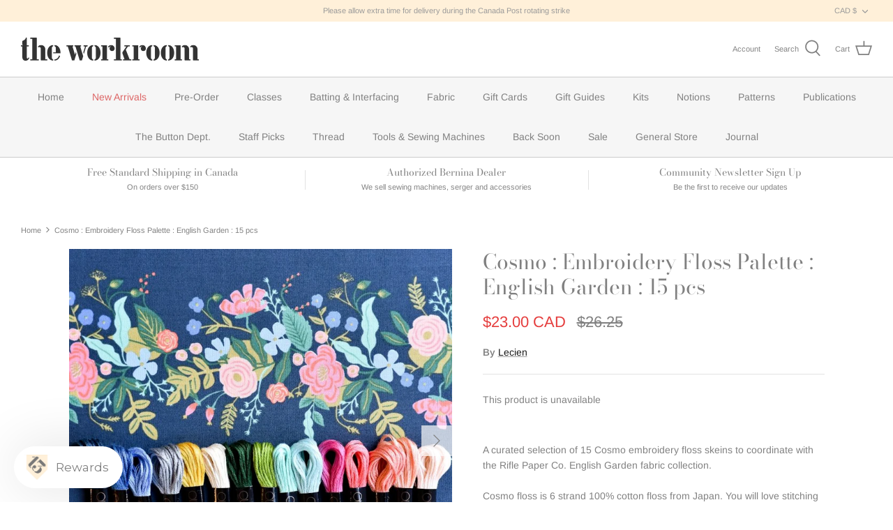

--- FILE ---
content_type: text/html; charset=utf-8
request_url: https://theworkroom.ca/products/cosmo-embroidery-floss-palette-english-garden-15-pcs
body_size: 46075
content:
<!DOCTYPE html>
<html lang="en">
<head>
  <!-- Symmetry 5.1.0 -->

  <link rel="preload" href="//theworkroom.ca/cdn/shop/t/26/assets/styles.css?v=163682407166949771001763247649" as="style">
  <meta charset="utf-8" />
<meta name="viewport" content="width=device-width,initial-scale=1.0" />
<meta http-equiv="X-UA-Compatible" content="IE=edge">

<link rel="preconnect" href="https://cdn.shopify.com" crossorigin>
<link rel="preconnect" href="https://fonts.shopify.com" crossorigin>
<link rel="preconnect" href="https://monorail-edge.shopifysvc.com"><link rel="preload" as="font" href="//theworkroom.ca/cdn/fonts/arimo/arimo_n4.a7efb558ca22d2002248bbe6f302a98edee38e35.woff2" type="font/woff2" crossorigin><link rel="preload" as="font" href="//theworkroom.ca/cdn/fonts/arimo/arimo_n7.1d2d0638e6a1228d86beb0e10006e3280ccb2d04.woff2" type="font/woff2" crossorigin><link rel="preload" as="font" href="//theworkroom.ca/cdn/fonts/arimo/arimo_i4.438ddb21a1b98c7230698d70dc1a21df235701b2.woff2" type="font/woff2" crossorigin><link rel="preload" as="font" href="//theworkroom.ca/cdn/fonts/arimo/arimo_i7.b9f09537c29041ec8d51f8cdb7c9b8e4f1f82cb1.woff2" type="font/woff2" crossorigin><link rel="preload" as="font" href="//theworkroom.ca/cdn/fonts/arimo/arimo_n4.a7efb558ca22d2002248bbe6f302a98edee38e35.woff2" type="font/woff2" crossorigin><link rel="preload" as="font" href="//theworkroom.ca/cdn/fonts/bodoni_moda/bodonimoda_n4.025af1859727a91866b3c708393a6dc972156491.woff2" type="font/woff2" crossorigin><link rel="preload" as="font" href="//theworkroom.ca/cdn/fonts/arimo/arimo_n4.a7efb558ca22d2002248bbe6f302a98edee38e35.woff2" type="font/woff2" crossorigin><link rel="preload" href="//theworkroom.ca/cdn/shop/t/26/assets/vendor.js?v=138568586205433922451665147899" as="script">
<link rel="preload" href="//theworkroom.ca/cdn/shop/t/26/assets/theme.js?v=59796511924867350091665147899" as="script"><link rel="canonical" href="https://theworkroom.ca/products/cosmo-embroidery-floss-palette-english-garden-15-pcs" /><link rel="shortcut icon" href="//theworkroom.ca/cdn/shop/files/the-workroom-favicon-32x32-B.png?v=1638289298" type="image/png" /><meta name="description" content="A curated selection of 15 Cosmo embroidery floss skeins to coordinate with the Rifle Paper Co. English Garden fabric collection.Cosmo floss is 6 strand 100% cotton floss from Japan. You will love stitching with this silky smooth floss.Cosmo Cotton Embroidery Threads: #169, #667A, #2214, #214, #523, #2996, #704, #2702, ">
  <meta name="theme-color" content="#fff0d9">

  <title>
    Cosmo : Embroidery Floss Palette : English Garden : 15 pcs &ndash; the workroom
  </title>

  <meta property="og:site_name" content="the workroom">
<meta property="og:url" content="https://theworkroom.ca/products/cosmo-embroidery-floss-palette-english-garden-15-pcs">
<meta property="og:title" content="Cosmo : Embroidery Floss Palette : English Garden : 15 pcs">
<meta property="og:type" content="product">
<meta property="og:description" content="A curated selection of 15 Cosmo embroidery floss skeins to coordinate with the Rifle Paper Co. English Garden fabric collection.Cosmo floss is 6 strand 100% cotton floss from Japan. You will love stitching with this silky smooth floss.Cosmo Cotton Embroidery Threads: #169, #667A, #2214, #214, #523, #2996, #704, #2702, "><meta property="og:image" content="http://theworkroom.ca/cdn/shop/products/cosmo-embroidery-floss-palette-english-garden-15-pcs-914541_1200x1200.jpg?v=1762526298">
  <meta property="og:image:secure_url" content="https://theworkroom.ca/cdn/shop/products/cosmo-embroidery-floss-palette-english-garden-15-pcs-914541_1200x1200.jpg?v=1762526298">
  <meta property="og:image:width" content="800">
  <meta property="og:image:height" content="800"><meta property="og:price:amount" content="23.00">
  <meta property="og:price:currency" content="CAD"><meta name="twitter:card" content="summary_large_image">
<meta name="twitter:title" content="Cosmo : Embroidery Floss Palette : English Garden : 15 pcs">
<meta name="twitter:description" content="A curated selection of 15 Cosmo embroidery floss skeins to coordinate with the Rifle Paper Co. English Garden fabric collection.Cosmo floss is 6 strand 100% cotton floss from Japan. You will love stitching with this silky smooth floss.Cosmo Cotton Embroidery Threads: #169, #667A, #2214, #214, #523, #2996, #704, #2702, ">


  <link href="//theworkroom.ca/cdn/shop/t/26/assets/styles.css?v=163682407166949771001763247649" rel="stylesheet" type="text/css" media="all" />

  <script>
    window.theme = window.theme || {};
    theme.money_format_with_product_code_preference = "${{amount}} CAD";
    theme.money_format_with_cart_code_preference = "${{amount}} CAD";
    theme.money_format = "${{amount}}";
    theme.strings = {
      previous: "Previous",
      next: "Next",
      addressError: "Error looking up that address",
      addressNoResults: "No results for that address",
      addressQueryLimit: "You have exceeded the Google API usage limit. Consider upgrading to a \u003ca href=\"https:\/\/developers.google.com\/maps\/premium\/usage-limits\"\u003ePremium Plan\u003c\/a\u003e.",
      authError: "There was a problem authenticating your Google Maps API Key.",
      icon_labels_left: "Left",
      icon_labels_right: "Right",
      icon_labels_down: "Down",
      icon_labels_close: "Close",
      icon_labels_plus: "Plus",
      cart_terms_confirmation: "You must agree to the terms and conditions before continuing.",
      products_listing_from: "From",
      layout_live_search_see_all: "See all results",
      products_product_add_to_cart: "Add to Cart",
      products_variant_no_stock: "Sold out",
      products_variant_non_existent: "Unavailable",
      products_product_unit_price_separator: " \/ ",
      general_navigation_menu_toggle_aria_label: "Toggle menu",
      general_accessibility_labels_close: "Close",
      products_added_notification_title: "Just added",
      products_added_notification_item: "Item",
      products_added_notification_unit_price: "Item price",
      products_added_notification_quantity: "Qty",
      products_added_notification_total_price: "Total price",
      products_added_notification_shipping_note: "Excl. shipping",
      products_added_notification_keep_shopping: "Keep Shopping",
      products_added_notification_cart: "Cart",
      products_product_adding_to_cart: "Adding",
      products_product_added_to_cart: "Added to cart",
      products_product_unit_price_separator: " \/ ",
      products_added_notification_subtotal: "Subtotal",
      products_labels_sold_out: "Sold Out",
      products_labels_sale: "Sale",
      products_labels_percent_reduction: "[[ amount ]]% off",
      products_labels_value_reduction_html: "[[ amount ]] off",
      products_product_preorder: "Pre-order",
      general_quick_search_pages: "Pages",
      general_quick_search_no_results: "Sorry, we couldn\u0026#39;t find any results",
      collections_general_see_all_subcollections: "See all..."
    };
    theme.routes = {
      search_url: '/search',
      cart_url: '/cart',
      cart_add_url: '/cart/add',
      cart_change_url: '/cart/change'
    };
    theme.settings = {
      cart_type: "drawer",
      quickbuy_style: "button",
      avoid_orphans: true
    };
    document.documentElement.classList.add('js');
  </script>

  <script>window.performance && window.performance.mark && window.performance.mark('shopify.content_for_header.start');</script><meta name="facebook-domain-verification" content="9za7zmgaiuw5kxiutfipuwilu6pss8">
<meta id="shopify-digital-wallet" name="shopify-digital-wallet" content="/26915962940/digital_wallets/dialog">
<meta name="shopify-checkout-api-token" content="559e0517223c2214e0d6a33473acc6d3">
<meta id="in-context-paypal-metadata" data-shop-id="26915962940" data-venmo-supported="false" data-environment="production" data-locale="en_US" data-paypal-v4="true" data-currency="CAD">
<link rel="alternate" type="application/json+oembed" href="https://theworkroom.ca/products/cosmo-embroidery-floss-palette-english-garden-15-pcs.oembed">
<script async="async" src="/checkouts/internal/preloads.js?locale=en-CA"></script>
<link rel="preconnect" href="https://shop.app" crossorigin="anonymous">
<script async="async" src="https://shop.app/checkouts/internal/preloads.js?locale=en-CA&shop_id=26915962940" crossorigin="anonymous"></script>
<script id="apple-pay-shop-capabilities" type="application/json">{"shopId":26915962940,"countryCode":"CA","currencyCode":"CAD","merchantCapabilities":["supports3DS"],"merchantId":"gid:\/\/shopify\/Shop\/26915962940","merchantName":"the workroom","requiredBillingContactFields":["postalAddress","email","phone"],"requiredShippingContactFields":["postalAddress","email","phone"],"shippingType":"shipping","supportedNetworks":["visa","masterCard","amex","discover","interac","jcb"],"total":{"type":"pending","label":"the workroom","amount":"1.00"},"shopifyPaymentsEnabled":true,"supportsSubscriptions":true}</script>
<script id="shopify-features" type="application/json">{"accessToken":"559e0517223c2214e0d6a33473acc6d3","betas":["rich-media-storefront-analytics"],"domain":"theworkroom.ca","predictiveSearch":true,"shopId":26915962940,"locale":"en"}</script>
<script>var Shopify = Shopify || {};
Shopify.shop = "the-workroom-studio.myshopify.com";
Shopify.locale = "en";
Shopify.currency = {"active":"CAD","rate":"1.0"};
Shopify.country = "CA";
Shopify.theme = {"name":"[FSA] Symmetry 5.1 - Final-updated","id":135936311541,"schema_name":"Symmetry","schema_version":"5.1.0","theme_store_id":null,"role":"main"};
Shopify.theme.handle = "null";
Shopify.theme.style = {"id":null,"handle":null};
Shopify.cdnHost = "theworkroom.ca/cdn";
Shopify.routes = Shopify.routes || {};
Shopify.routes.root = "/";</script>
<script type="module">!function(o){(o.Shopify=o.Shopify||{}).modules=!0}(window);</script>
<script>!function(o){function n(){var o=[];function n(){o.push(Array.prototype.slice.apply(arguments))}return n.q=o,n}var t=o.Shopify=o.Shopify||{};t.loadFeatures=n(),t.autoloadFeatures=n()}(window);</script>
<script>
  window.ShopifyPay = window.ShopifyPay || {};
  window.ShopifyPay.apiHost = "shop.app\/pay";
  window.ShopifyPay.redirectState = null;
</script>
<script id="shop-js-analytics" type="application/json">{"pageType":"product"}</script>
<script defer="defer" async type="module" src="//theworkroom.ca/cdn/shopifycloud/shop-js/modules/v2/client.init-shop-cart-sync_IZsNAliE.en.esm.js"></script>
<script defer="defer" async type="module" src="//theworkroom.ca/cdn/shopifycloud/shop-js/modules/v2/chunk.common_0OUaOowp.esm.js"></script>
<script type="module">
  await import("//theworkroom.ca/cdn/shopifycloud/shop-js/modules/v2/client.init-shop-cart-sync_IZsNAliE.en.esm.js");
await import("//theworkroom.ca/cdn/shopifycloud/shop-js/modules/v2/chunk.common_0OUaOowp.esm.js");

  window.Shopify.SignInWithShop?.initShopCartSync?.({"fedCMEnabled":true,"windoidEnabled":true});

</script>
<script>
  window.Shopify = window.Shopify || {};
  if (!window.Shopify.featureAssets) window.Shopify.featureAssets = {};
  window.Shopify.featureAssets['shop-js'] = {"shop-cart-sync":["modules/v2/client.shop-cart-sync_DLOhI_0X.en.esm.js","modules/v2/chunk.common_0OUaOowp.esm.js"],"init-fed-cm":["modules/v2/client.init-fed-cm_C6YtU0w6.en.esm.js","modules/v2/chunk.common_0OUaOowp.esm.js"],"shop-button":["modules/v2/client.shop-button_BCMx7GTG.en.esm.js","modules/v2/chunk.common_0OUaOowp.esm.js"],"shop-cash-offers":["modules/v2/client.shop-cash-offers_BT26qb5j.en.esm.js","modules/v2/chunk.common_0OUaOowp.esm.js","modules/v2/chunk.modal_CGo_dVj3.esm.js"],"init-windoid":["modules/v2/client.init-windoid_B9PkRMql.en.esm.js","modules/v2/chunk.common_0OUaOowp.esm.js"],"init-shop-email-lookup-coordinator":["modules/v2/client.init-shop-email-lookup-coordinator_DZkqjsbU.en.esm.js","modules/v2/chunk.common_0OUaOowp.esm.js"],"shop-toast-manager":["modules/v2/client.shop-toast-manager_Di2EnuM7.en.esm.js","modules/v2/chunk.common_0OUaOowp.esm.js"],"shop-login-button":["modules/v2/client.shop-login-button_BtqW_SIO.en.esm.js","modules/v2/chunk.common_0OUaOowp.esm.js","modules/v2/chunk.modal_CGo_dVj3.esm.js"],"avatar":["modules/v2/client.avatar_BTnouDA3.en.esm.js"],"pay-button":["modules/v2/client.pay-button_CWa-C9R1.en.esm.js","modules/v2/chunk.common_0OUaOowp.esm.js"],"init-shop-cart-sync":["modules/v2/client.init-shop-cart-sync_IZsNAliE.en.esm.js","modules/v2/chunk.common_0OUaOowp.esm.js"],"init-customer-accounts":["modules/v2/client.init-customer-accounts_DenGwJTU.en.esm.js","modules/v2/client.shop-login-button_BtqW_SIO.en.esm.js","modules/v2/chunk.common_0OUaOowp.esm.js","modules/v2/chunk.modal_CGo_dVj3.esm.js"],"init-shop-for-new-customer-accounts":["modules/v2/client.init-shop-for-new-customer-accounts_JdHXxpS9.en.esm.js","modules/v2/client.shop-login-button_BtqW_SIO.en.esm.js","modules/v2/chunk.common_0OUaOowp.esm.js","modules/v2/chunk.modal_CGo_dVj3.esm.js"],"init-customer-accounts-sign-up":["modules/v2/client.init-customer-accounts-sign-up_D6__K_p8.en.esm.js","modules/v2/client.shop-login-button_BtqW_SIO.en.esm.js","modules/v2/chunk.common_0OUaOowp.esm.js","modules/v2/chunk.modal_CGo_dVj3.esm.js"],"checkout-modal":["modules/v2/client.checkout-modal_C_ZQDY6s.en.esm.js","modules/v2/chunk.common_0OUaOowp.esm.js","modules/v2/chunk.modal_CGo_dVj3.esm.js"],"shop-follow-button":["modules/v2/client.shop-follow-button_XetIsj8l.en.esm.js","modules/v2/chunk.common_0OUaOowp.esm.js","modules/v2/chunk.modal_CGo_dVj3.esm.js"],"lead-capture":["modules/v2/client.lead-capture_DvA72MRN.en.esm.js","modules/v2/chunk.common_0OUaOowp.esm.js","modules/v2/chunk.modal_CGo_dVj3.esm.js"],"shop-login":["modules/v2/client.shop-login_ClXNxyh6.en.esm.js","modules/v2/chunk.common_0OUaOowp.esm.js","modules/v2/chunk.modal_CGo_dVj3.esm.js"],"payment-terms":["modules/v2/client.payment-terms_CNlwjfZz.en.esm.js","modules/v2/chunk.common_0OUaOowp.esm.js","modules/v2/chunk.modal_CGo_dVj3.esm.js"]};
</script>
<script>(function() {
  var isLoaded = false;
  function asyncLoad() {
    if (isLoaded) return;
    isLoaded = true;
    var urls = ["https:\/\/str.rise-ai.com\/?shop=the-workroom-studio.myshopify.com","https:\/\/strn.rise-ai.com\/?shop=the-workroom-studio.myshopify.com","https:\/\/image-optimizer.salessquad.co.uk\/scripts\/tiny_img_not_found_notifier_3c87fa00d5b50a76994cdcfc9d17445f.js?shop=the-workroom-studio.myshopify.com","\/\/cdn.shopify.com\/proxy\/5127b75bc222d235468b6c966c02af7f017dba344bdf18d3212a72a502962610\/quotify.dev\/js\/widget.js?shop=the-workroom-studio.myshopify.com\u0026sp-cache-control=cHVibGljLCBtYXgtYWdlPTkwMA","https:\/\/cdn-app.sealsubscriptions.com\/shopify\/public\/js\/sealsubscriptions.js?shop=the-workroom-studio.myshopify.com","https:\/\/client.labelfy.app\/js\/labelfy-custom-138w3.js?shop=the-workroom-studio.myshopify.com"];
    for (var i = 0; i < urls.length; i++) {
      var s = document.createElement('script');
      s.type = 'text/javascript';
      s.async = true;
      s.src = urls[i];
      var x = document.getElementsByTagName('script')[0];
      x.parentNode.insertBefore(s, x);
    }
  };
  if(window.attachEvent) {
    window.attachEvent('onload', asyncLoad);
  } else {
    window.addEventListener('load', asyncLoad, false);
  }
})();</script>
<script id="__st">var __st={"a":26915962940,"offset":-18000,"reqid":"d8232a1f-fde5-42b3-bcc6-a9b7cf90b6d2-1768421540","pageurl":"theworkroom.ca\/products\/cosmo-embroidery-floss-palette-english-garden-15-pcs","u":"5946e8d1a544","p":"product","rtyp":"product","rid":4468800880700};</script>
<script>window.ShopifyPaypalV4VisibilityTracking = true;</script>
<script id="captcha-bootstrap">!function(){'use strict';const t='contact',e='account',n='new_comment',o=[[t,t],['blogs',n],['comments',n],[t,'customer']],c=[[e,'customer_login'],[e,'guest_login'],[e,'recover_customer_password'],[e,'create_customer']],r=t=>t.map((([t,e])=>`form[action*='/${t}']:not([data-nocaptcha='true']) input[name='form_type'][value='${e}']`)).join(','),a=t=>()=>t?[...document.querySelectorAll(t)].map((t=>t.form)):[];function s(){const t=[...o],e=r(t);return a(e)}const i='password',u='form_key',d=['recaptcha-v3-token','g-recaptcha-response','h-captcha-response',i],f=()=>{try{return window.sessionStorage}catch{return}},m='__shopify_v',_=t=>t.elements[u];function p(t,e,n=!1){try{const o=window.sessionStorage,c=JSON.parse(o.getItem(e)),{data:r}=function(t){const{data:e,action:n}=t;return t[m]||n?{data:e,action:n}:{data:t,action:n}}(c);for(const[e,n]of Object.entries(r))t.elements[e]&&(t.elements[e].value=n);n&&o.removeItem(e)}catch(o){console.error('form repopulation failed',{error:o})}}const l='form_type',E='cptcha';function T(t){t.dataset[E]=!0}const w=window,h=w.document,L='Shopify',v='ce_forms',y='captcha';let A=!1;((t,e)=>{const n=(g='f06e6c50-85a8-45c8-87d0-21a2b65856fe',I='https://cdn.shopify.com/shopifycloud/storefront-forms-hcaptcha/ce_storefront_forms_captcha_hcaptcha.v1.5.2.iife.js',D={infoText:'Protected by hCaptcha',privacyText:'Privacy',termsText:'Terms'},(t,e,n)=>{const o=w[L][v],c=o.bindForm;if(c)return c(t,g,e,D).then(n);var r;o.q.push([[t,g,e,D],n]),r=I,A||(h.body.append(Object.assign(h.createElement('script'),{id:'captcha-provider',async:!0,src:r})),A=!0)});var g,I,D;w[L]=w[L]||{},w[L][v]=w[L][v]||{},w[L][v].q=[],w[L][y]=w[L][y]||{},w[L][y].protect=function(t,e){n(t,void 0,e),T(t)},Object.freeze(w[L][y]),function(t,e,n,w,h,L){const[v,y,A,g]=function(t,e,n){const i=e?o:[],u=t?c:[],d=[...i,...u],f=r(d),m=r(i),_=r(d.filter((([t,e])=>n.includes(e))));return[a(f),a(m),a(_),s()]}(w,h,L),I=t=>{const e=t.target;return e instanceof HTMLFormElement?e:e&&e.form},D=t=>v().includes(t);t.addEventListener('submit',(t=>{const e=I(t);if(!e)return;const n=D(e)&&!e.dataset.hcaptchaBound&&!e.dataset.recaptchaBound,o=_(e),c=g().includes(e)&&(!o||!o.value);(n||c)&&t.preventDefault(),c&&!n&&(function(t){try{if(!f())return;!function(t){const e=f();if(!e)return;const n=_(t);if(!n)return;const o=n.value;o&&e.removeItem(o)}(t);const e=Array.from(Array(32),(()=>Math.random().toString(36)[2])).join('');!function(t,e){_(t)||t.append(Object.assign(document.createElement('input'),{type:'hidden',name:u})),t.elements[u].value=e}(t,e),function(t,e){const n=f();if(!n)return;const o=[...t.querySelectorAll(`input[type='${i}']`)].map((({name:t})=>t)),c=[...d,...o],r={};for(const[a,s]of new FormData(t).entries())c.includes(a)||(r[a]=s);n.setItem(e,JSON.stringify({[m]:1,action:t.action,data:r}))}(t,e)}catch(e){console.error('failed to persist form',e)}}(e),e.submit())}));const S=(t,e)=>{t&&!t.dataset[E]&&(n(t,e.some((e=>e===t))),T(t))};for(const o of['focusin','change'])t.addEventListener(o,(t=>{const e=I(t);D(e)&&S(e,y())}));const B=e.get('form_key'),M=e.get(l),P=B&&M;t.addEventListener('DOMContentLoaded',(()=>{const t=y();if(P)for(const e of t)e.elements[l].value===M&&p(e,B);[...new Set([...A(),...v().filter((t=>'true'===t.dataset.shopifyCaptcha))])].forEach((e=>S(e,t)))}))}(h,new URLSearchParams(w.location.search),n,t,e,['guest_login'])})(!0,!0)}();</script>
<script integrity="sha256-4kQ18oKyAcykRKYeNunJcIwy7WH5gtpwJnB7kiuLZ1E=" data-source-attribution="shopify.loadfeatures" defer="defer" src="//theworkroom.ca/cdn/shopifycloud/storefront/assets/storefront/load_feature-a0a9edcb.js" crossorigin="anonymous"></script>
<script crossorigin="anonymous" defer="defer" src="//theworkroom.ca/cdn/shopifycloud/storefront/assets/shopify_pay/storefront-65b4c6d7.js?v=20250812"></script>
<script data-source-attribution="shopify.dynamic_checkout.dynamic.init">var Shopify=Shopify||{};Shopify.PaymentButton=Shopify.PaymentButton||{isStorefrontPortableWallets:!0,init:function(){window.Shopify.PaymentButton.init=function(){};var t=document.createElement("script");t.src="https://theworkroom.ca/cdn/shopifycloud/portable-wallets/latest/portable-wallets.en.js",t.type="module",document.head.appendChild(t)}};
</script>
<script data-source-attribution="shopify.dynamic_checkout.buyer_consent">
  function portableWalletsHideBuyerConsent(e){var t=document.getElementById("shopify-buyer-consent"),n=document.getElementById("shopify-subscription-policy-button");t&&n&&(t.classList.add("hidden"),t.setAttribute("aria-hidden","true"),n.removeEventListener("click",e))}function portableWalletsShowBuyerConsent(e){var t=document.getElementById("shopify-buyer-consent"),n=document.getElementById("shopify-subscription-policy-button");t&&n&&(t.classList.remove("hidden"),t.removeAttribute("aria-hidden"),n.addEventListener("click",e))}window.Shopify?.PaymentButton&&(window.Shopify.PaymentButton.hideBuyerConsent=portableWalletsHideBuyerConsent,window.Shopify.PaymentButton.showBuyerConsent=portableWalletsShowBuyerConsent);
</script>
<script data-source-attribution="shopify.dynamic_checkout.cart.bootstrap">document.addEventListener("DOMContentLoaded",(function(){function t(){return document.querySelector("shopify-accelerated-checkout-cart, shopify-accelerated-checkout")}if(t())Shopify.PaymentButton.init();else{new MutationObserver((function(e,n){t()&&(Shopify.PaymentButton.init(),n.disconnect())})).observe(document.body,{childList:!0,subtree:!0})}}));
</script>
<link id="shopify-accelerated-checkout-styles" rel="stylesheet" media="screen" href="https://theworkroom.ca/cdn/shopifycloud/portable-wallets/latest/accelerated-checkout-backwards-compat.css" crossorigin="anonymous">
<style id="shopify-accelerated-checkout-cart">
        #shopify-buyer-consent {
  margin-top: 1em;
  display: inline-block;
  width: 100%;
}

#shopify-buyer-consent.hidden {
  display: none;
}

#shopify-subscription-policy-button {
  background: none;
  border: none;
  padding: 0;
  text-decoration: underline;
  font-size: inherit;
  cursor: pointer;
}

#shopify-subscription-policy-button::before {
  box-shadow: none;
}

      </style>
<script id="sections-script" data-sections="product-recommendations" defer="defer" src="//theworkroom.ca/cdn/shop/t/26/compiled_assets/scripts.js?4165"></script>
<script>window.performance && window.performance.mark && window.performance.mark('shopify.content_for_header.end');</script>




<script>
  var fqa = {"product":{"Trim - by the metre":{"unit":"m","multiplier":100,"multi":100,"divider":0.01,"minimum":100,"min":100,"property":"Cut Length","unit_per_short":"\/m","unit_per_long":"per metre","unit_name":"metre","strings":{"unit_singular":"Metre","unit_plural":"Metres","separator_less_then_one":" of a ","separator_more_then_one":" Continuous "}},"Fabric \u0026 - Garment Fabric":{"unit":"m","multiplier":100,"multi":100,"divider":0.01,"minimum":50,"min":50,"property":"Cut Length","unit_per_short":"\/m","unit_per_long":"per meter","unit_name":"meter","strings":{"unit_singular":"Meter","unit_plural":"Meters","separator_less_then_one":" of a ","separator_more_then_one":" Continuous "}},"Fabric \u0026 - Wide Back Fabric":{"unit":"m","multiplier":100,"multi":100,"divider":0.01,"minimum":50,"min":50,"property":"Cut Length","unit_per_short":"\/m","unit_per_long":"per meter","unit_name":"meter","strings":{"unit_singular":"Meter","unit_plural":"Meters","separator_less_then_one":" of a ","separator_more_then_one":" Continuous "}},"Fabric - Specialty Fabric":{"unit":"m","multiplier":100,"multi":100,"divider":0.01,"minimum":50,"min":50,"property":"Cut Length","unit_per_short":"\/m","unit_per_long":"per meter","unit_name":"meter","strings":{"unit_singular":"Meter","unit_plural":"Meters","separator_less_then_one":" of a ","separator_more_then_one":" Continuous "}},"Fabric - Wide Back Fabric":{"unit":"m","multiplier":100,"multi":100,"divider":0.01,"minimum":50,"min":50,"property":"Cut Length","unit_per_short":"\/m","unit_per_long":"per meter","unit_name":"meter","strings":{"unit_singular":"Meter","unit_plural":"Meters","separator_less_then_one":" of a ","separator_more_then_one":" Continuous "}},"Fabric - Garment Fabric":{"unit":"m","multiplier":100,"multi":100,"divider":0.01,"minimum":50,"min":50,"property":"Cut Length","unit_per_short":"\/m","unit_per_long":"per meter","unit_name":"meter","strings":{"unit_singular":"Meter","unit_plural":"Meters","separator_less_then_one":" of a ","separator_more_then_one":" Continuous "}},"Batting and Interfacing - by the metre":{"unit":"m","multiplier":100,"multi":100,"divider":0.01,"minimum":50,"min":50,"property":"Cut Length","unit_per_short":"\/m","unit_per_long":"per metre","unit_name":"metre","strings":{"unit_singular":"Metre","unit_plural":"Metres","separator_less_then_one":" of a ","separator_more_then_one":" Continuous "}},"Fabric - Sale Fabric":{"unit":"m","multiplier":100,"multi":100,"divider":0.01,"minimum":50,"min":50,"property":"Cut Length","unit_per_short":"\/m","unit_per_long":"per metre","unit_name":"metre","strings":{"unit_singular":"Metre","unit_plural":"Metres","separator_less_then_one":" of a ","separator_more_then_one":" Continuous "}},"BattingInterfacing - by the metre":{"unit":"m","multiplier":100,"multi":100,"divider":0.01,"minimum":25,"min":25,"property":"Cut Length","unit_per_short":"\/m","unit_per_long":"per metre","unit_name":"metre","strings":{"unit_singular":"Metre","unit_plural":"Metres","separator_less_then_one":" of a ","separator_more_then_one":" Continuous "}},"Batting\u0026 - Interfacing - by the metre":{"unit":"m","multiplier":100,"multi":100,"divider":0.01,"minimum":25,"min":25,"property":"Cut Length","unit_per_short":"\/m","unit_per_long":"per metre","unit_name":"metre","strings":{"unit_singular":"Metre","unit_plural":"Metres","separator_less_then_one":" of a ","separator_more_then_one":" Continuous "}},"Fabric":{"unit":"m","multiplier":100,"multi":100,"divider":0.01,"minimum":25,"min":25,"property":"Cut Length","unit_per_short":"\/m","unit_per_long":"per metre","unit_name":"metre","strings":{"unit_singular":"Metre","unit_plural":"Metres","separator_less_then_one":" of a ","separator_more_then_one":" Continuous "}},"Yardage":{"unit":"m","multiplier":100,"multi":100,"divider":0.01,"minimum":25,"min":25,"property":"Cut Length","unit_per_short":"\/m","unit_per_long":"per metre","unit_name":"metre","strings":{"unit_singular":"Metre","unit_plural":"Metres","separator_less_then_one":" of a ","separator_more_then_one":" Continuous "}},"Fabric - Essentials Fabric":{"unit":"m","multiplier":100,"multi":100,"divider":0.01,"minimum":25,"min":25,"property":"Cut Length","unit_per_short":"\/m","unit_per_long":"per metre","unit_name":"metre","strings":{"unit_singular":"Metre","unit_plural":"Metres","separator_less_then_one":" of a ","separator_more_then_one":" Continuous "}}},"strings":{"separator_less_then_one":" of a ","separator_more_then_one":" Continuous ","unit_singular":"Metre","unit_plural":"Metres"}};
  var cartJson = {"note":null,"attributes":{},"original_total_price":0,"total_price":0,"total_discount":0,"total_weight":0.0,"item_count":0,"items":[],"requires_shipping":false,"currency":"CAD","items_subtotal_price":0,"cart_level_discount_applications":[],"checkout_charge_amount":0};
  var themeName = "Symmetry";
</script>


<script src="https://cdn.fabricshop.app/v2.1.0/FabricShop.js?shop=the-workroom-studio.myshopify.com" crossorigin="anonymous" defer></script>




<style>

/* Button Childern CSS to fix events */
[data-fsa-add-to-cart] > *,
button[name=checkout] > *,
input[name=checkout] > *,
button[name=update] > *,
input[name=update]  > * {
  pointer-events: none;
}

button[data-fsa-minus-cart],
button[data-fsa-plus-cart],
button[data-fsa-minus],
button[data-fsa-plus] {
  box-sizing: inherit;
  border-width: 0;
  border-style: solid;
  border-color: #e2e8f0;
  font-family: inherit;
  margin: 0;
  overflow: visible;
  text-transform: none;
  -webkit-appearance: button;
  background: transparent;
  cursor: pointer;
  line-height: inherit;
  background-color: #e2e8f0;
  font-weight: 700;
  padding-top: 0.25rem;
  padding-bottom: 0.25rem;
  padding-left: 0.75rem;
  padding-right: 0.75rem;
  color: #2d3748;
  font-size: 1.125rem;
}

button[data-fsa-plus-cart],
button[data-fsa-plus] {
  border-top-right-radius: 0.25rem;
  border-bottom-right-radius: 0.25rem;
}

button[data-fsa-minus-cart],
button[data-fsa-minus] {
  border-top-left-radius: 0.25rem;
  border-bottom-left-radius: 0.25rem;
}

button[data-fsa-minus-cart]:not([disabled]):hover,
button[data-fsa-plus-cart]:not([disabled]):hover,
button[data-fsa-minus]:not([disabled]):hover,
button[data-fsa-plus]:not([disabled]):hover {
  background-color: #cbd5e0;
}

button[data-fsa-minus-cart]:focus,
button[data-fsa-plus-cart]:focus,
button[data-fsa-minus]:focus,
button[data-fsa-plus]:focus {
  outline: 1px dotted;
  outline: 5px auto -webkit-focus-ring-color;
}

button[data-fsa-minus-cart]:disabled,
button[data-fsa-plus-cart]:disabled,
button[data-fsa-minus]:disabled,
button[data-fsa-plus]:disabled {
  cursor: not-allowed;
}

input[data-fsa-input-cart],
input[data-fsa-input] {
  box-sizing: inherit;
  border-width: 0;
  border-style: solid;
  border-color: #e2e8f0;
  font-family: inherit;
  font-size: 16px;
  margin: 0;
  overflow: visible;
  padding: 0;
  line-height: inherit;
  color: #333;
  text-align: center;
  width: 3rem;
}

div[data-fsa-container-cart],
div[data-fsa-container-product] {
  font-family: -apple-system, BlinkMacSystemFont, "Segoe UI", Roboto,
    "Helvetica Neue", Arial, "Noto Sans", sans-serif, "Apple Color Emoji",
    "Segoe UI Emoji", "Segoe UI Symbol", "Noto Color Emoji";
  line-height: 1.5;
  box-sizing: inherit;
  border-width: 0;
  border-style: solid;
  border-color: #e2e8f0;
  display: inline-flex;
}

/* Additional styles */
input[data-fsa-input-cart],
input[data-fsa-input] {
  display: inline-block;
  background-color: white;
  border-radius: 0;
  min-height: 0;
}

/* Custom CSS */


/* Units */


[data-fsa-unit-long-type="Trim - by the metre"]:after {
  content: "per metre";
}

[data-fsa-unit-short-type="Trim - by the metre"]:after {
  content: "/m";
}


[data-fsa-unit-long-type="Fabric & - Garment Fabric"]:after {
  content: "per meter";
}

[data-fsa-unit-short-type="Fabric & - Garment Fabric"]:after {
  content: "/m";
}


[data-fsa-unit-long-type="Fabric & - Wide Back Fabric"]:after {
  content: "per meter";
}

[data-fsa-unit-short-type="Fabric & - Wide Back Fabric"]:after {
  content: "/m";
}


[data-fsa-unit-long-type="Fabric - Specialty Fabric"]:after {
  content: "per meter";
}

[data-fsa-unit-short-type="Fabric - Specialty Fabric"]:after {
  content: "/m";
}


[data-fsa-unit-long-type="Fabric - Wide Back Fabric"]:after {
  content: "per meter";
}

[data-fsa-unit-short-type="Fabric - Wide Back Fabric"]:after {
  content: "/m";
}


[data-fsa-unit-long-type="Fabric - Garment Fabric"]:after {
  content: "per meter";
}

[data-fsa-unit-short-type="Fabric - Garment Fabric"]:after {
  content: "/m";
}


[data-fsa-unit-long-type="Batting and Interfacing - by the metre"]:after {
  content: "per metre";
}

[data-fsa-unit-short-type="Batting and Interfacing - by the metre"]:after {
  content: "/m";
}


[data-fsa-unit-long-type="Fabric - Sale Fabric"]:after {
  content: "per metre";
}

[data-fsa-unit-short-type="Fabric - Sale Fabric"]:after {
  content: "/m";
}


[data-fsa-unit-long-type="BattingInterfacing - by the metre"]:after {
  content: "per metre";
}

[data-fsa-unit-short-type="BattingInterfacing - by the metre"]:after {
  content: "/m";
}


[data-fsa-unit-long-type="Batting& - Interfacing - by the metre"]:after {
  content: "per metre";
}

[data-fsa-unit-short-type="Batting& - Interfacing - by the metre"]:after {
  content: "/m";
}


[data-fsa-unit-long-type="Fabric"]:after {
  content: "per metre";
}

[data-fsa-unit-short-type="Fabric"]:after {
  content: "/m";
}


[data-fsa-unit-long-type="Yardage"]:after {
  content: "per metre";
}

[data-fsa-unit-short-type="Yardage"]:after {
  content: "/m";
}


[data-fsa-unit-long-type="Fabric - Essentials Fabric"]:after {
  content: "per metre";
}

[data-fsa-unit-short-type="Fabric - Essentials Fabric"]:after {
  content: "/m";
}

</style>




<script src="https://cdn.shopify.com/extensions/019a6fb9-409e-7567-ab12-207358ab3d32/magical-custom-fields-app-40/assets/magical-custom-fields.js" type="text/javascript" defer="defer"></script>
<link href="https://cdn.shopify.com/extensions/019a6fb9-409e-7567-ab12-207358ab3d32/magical-custom-fields-app-40/assets/magical-custom-fields.css" rel="stylesheet" type="text/css" media="all">
<script src="https://cdn.shopify.com/extensions/1c3d8ef4-3dcd-4758-b234-4119c6500f1b/genie-store-pickup-23/assets/genie-store-pickup-app.js" type="text/javascript" defer="defer"></script>
<link href="https://cdn.shopify.com/extensions/1c3d8ef4-3dcd-4758-b234-4119c6500f1b/genie-store-pickup-23/assets/genie-store-pickup-app.css" rel="stylesheet" type="text/css" media="all">
<script src="https://cdn.shopify.com/extensions/019b9f56-2bbf-794d-bdbb-a6ff7f501724/downpay-1292/assets/downpay-product-ui.js" type="text/javascript" defer="defer"></script>
<link href="https://cdn.shopify.com/extensions/019b9f56-2bbf-794d-bdbb-a6ff7f501724/downpay-1292/assets/downpay-product.css" rel="stylesheet" type="text/css" media="all">
<link href="https://monorail-edge.shopifysvc.com" rel="dns-prefetch">
<script>(function(){if ("sendBeacon" in navigator && "performance" in window) {try {var session_token_from_headers = performance.getEntriesByType('navigation')[0].serverTiming.find(x => x.name == '_s').description;} catch {var session_token_from_headers = undefined;}var session_cookie_matches = document.cookie.match(/_shopify_s=([^;]*)/);var session_token_from_cookie = session_cookie_matches && session_cookie_matches.length === 2 ? session_cookie_matches[1] : "";var session_token = session_token_from_headers || session_token_from_cookie || "";function handle_abandonment_event(e) {var entries = performance.getEntries().filter(function(entry) {return /monorail-edge.shopifysvc.com/.test(entry.name);});if (!window.abandonment_tracked && entries.length === 0) {window.abandonment_tracked = true;var currentMs = Date.now();var navigation_start = performance.timing.navigationStart;var payload = {shop_id: 26915962940,url: window.location.href,navigation_start,duration: currentMs - navigation_start,session_token,page_type: "product"};window.navigator.sendBeacon("https://monorail-edge.shopifysvc.com/v1/produce", JSON.stringify({schema_id: "online_store_buyer_site_abandonment/1.1",payload: payload,metadata: {event_created_at_ms: currentMs,event_sent_at_ms: currentMs}}));}}window.addEventListener('pagehide', handle_abandonment_event);}}());</script>
<script id="web-pixels-manager-setup">(function e(e,d,r,n,o){if(void 0===o&&(o={}),!Boolean(null===(a=null===(i=window.Shopify)||void 0===i?void 0:i.analytics)||void 0===a?void 0:a.replayQueue)){var i,a;window.Shopify=window.Shopify||{};var t=window.Shopify;t.analytics=t.analytics||{};var s=t.analytics;s.replayQueue=[],s.publish=function(e,d,r){return s.replayQueue.push([e,d,r]),!0};try{self.performance.mark("wpm:start")}catch(e){}var l=function(){var e={modern:/Edge?\/(1{2}[4-9]|1[2-9]\d|[2-9]\d{2}|\d{4,})\.\d+(\.\d+|)|Firefox\/(1{2}[4-9]|1[2-9]\d|[2-9]\d{2}|\d{4,})\.\d+(\.\d+|)|Chrom(ium|e)\/(9{2}|\d{3,})\.\d+(\.\d+|)|(Maci|X1{2}).+ Version\/(15\.\d+|(1[6-9]|[2-9]\d|\d{3,})\.\d+)([,.]\d+|)( \(\w+\)|)( Mobile\/\w+|) Safari\/|Chrome.+OPR\/(9{2}|\d{3,})\.\d+\.\d+|(CPU[ +]OS|iPhone[ +]OS|CPU[ +]iPhone|CPU IPhone OS|CPU iPad OS)[ +]+(15[._]\d+|(1[6-9]|[2-9]\d|\d{3,})[._]\d+)([._]\d+|)|Android:?[ /-](13[3-9]|1[4-9]\d|[2-9]\d{2}|\d{4,})(\.\d+|)(\.\d+|)|Android.+Firefox\/(13[5-9]|1[4-9]\d|[2-9]\d{2}|\d{4,})\.\d+(\.\d+|)|Android.+Chrom(ium|e)\/(13[3-9]|1[4-9]\d|[2-9]\d{2}|\d{4,})\.\d+(\.\d+|)|SamsungBrowser\/([2-9]\d|\d{3,})\.\d+/,legacy:/Edge?\/(1[6-9]|[2-9]\d|\d{3,})\.\d+(\.\d+|)|Firefox\/(5[4-9]|[6-9]\d|\d{3,})\.\d+(\.\d+|)|Chrom(ium|e)\/(5[1-9]|[6-9]\d|\d{3,})\.\d+(\.\d+|)([\d.]+$|.*Safari\/(?![\d.]+ Edge\/[\d.]+$))|(Maci|X1{2}).+ Version\/(10\.\d+|(1[1-9]|[2-9]\d|\d{3,})\.\d+)([,.]\d+|)( \(\w+\)|)( Mobile\/\w+|) Safari\/|Chrome.+OPR\/(3[89]|[4-9]\d|\d{3,})\.\d+\.\d+|(CPU[ +]OS|iPhone[ +]OS|CPU[ +]iPhone|CPU IPhone OS|CPU iPad OS)[ +]+(10[._]\d+|(1[1-9]|[2-9]\d|\d{3,})[._]\d+)([._]\d+|)|Android:?[ /-](13[3-9]|1[4-9]\d|[2-9]\d{2}|\d{4,})(\.\d+|)(\.\d+|)|Mobile Safari.+OPR\/([89]\d|\d{3,})\.\d+\.\d+|Android.+Firefox\/(13[5-9]|1[4-9]\d|[2-9]\d{2}|\d{4,})\.\d+(\.\d+|)|Android.+Chrom(ium|e)\/(13[3-9]|1[4-9]\d|[2-9]\d{2}|\d{4,})\.\d+(\.\d+|)|Android.+(UC? ?Browser|UCWEB|U3)[ /]?(15\.([5-9]|\d{2,})|(1[6-9]|[2-9]\d|\d{3,})\.\d+)\.\d+|SamsungBrowser\/(5\.\d+|([6-9]|\d{2,})\.\d+)|Android.+MQ{2}Browser\/(14(\.(9|\d{2,})|)|(1[5-9]|[2-9]\d|\d{3,})(\.\d+|))(\.\d+|)|K[Aa][Ii]OS\/(3\.\d+|([4-9]|\d{2,})\.\d+)(\.\d+|)/},d=e.modern,r=e.legacy,n=navigator.userAgent;return n.match(d)?"modern":n.match(r)?"legacy":"unknown"}(),u="modern"===l?"modern":"legacy",c=(null!=n?n:{modern:"",legacy:""})[u],f=function(e){return[e.baseUrl,"/wpm","/b",e.hashVersion,"modern"===e.buildTarget?"m":"l",".js"].join("")}({baseUrl:d,hashVersion:r,buildTarget:u}),m=function(e){var d=e.version,r=e.bundleTarget,n=e.surface,o=e.pageUrl,i=e.monorailEndpoint;return{emit:function(e){var a=e.status,t=e.errorMsg,s=(new Date).getTime(),l=JSON.stringify({metadata:{event_sent_at_ms:s},events:[{schema_id:"web_pixels_manager_load/3.1",payload:{version:d,bundle_target:r,page_url:o,status:a,surface:n,error_msg:t},metadata:{event_created_at_ms:s}}]});if(!i)return console&&console.warn&&console.warn("[Web Pixels Manager] No Monorail endpoint provided, skipping logging."),!1;try{return self.navigator.sendBeacon.bind(self.navigator)(i,l)}catch(e){}var u=new XMLHttpRequest;try{return u.open("POST",i,!0),u.setRequestHeader("Content-Type","text/plain"),u.send(l),!0}catch(e){return console&&console.warn&&console.warn("[Web Pixels Manager] Got an unhandled error while logging to Monorail."),!1}}}}({version:r,bundleTarget:l,surface:e.surface,pageUrl:self.location.href,monorailEndpoint:e.monorailEndpoint});try{o.browserTarget=l,function(e){var d=e.src,r=e.async,n=void 0===r||r,o=e.onload,i=e.onerror,a=e.sri,t=e.scriptDataAttributes,s=void 0===t?{}:t,l=document.createElement("script"),u=document.querySelector("head"),c=document.querySelector("body");if(l.async=n,l.src=d,a&&(l.integrity=a,l.crossOrigin="anonymous"),s)for(var f in s)if(Object.prototype.hasOwnProperty.call(s,f))try{l.dataset[f]=s[f]}catch(e){}if(o&&l.addEventListener("load",o),i&&l.addEventListener("error",i),u)u.appendChild(l);else{if(!c)throw new Error("Did not find a head or body element to append the script");c.appendChild(l)}}({src:f,async:!0,onload:function(){if(!function(){var e,d;return Boolean(null===(d=null===(e=window.Shopify)||void 0===e?void 0:e.analytics)||void 0===d?void 0:d.initialized)}()){var d=window.webPixelsManager.init(e)||void 0;if(d){var r=window.Shopify.analytics;r.replayQueue.forEach((function(e){var r=e[0],n=e[1],o=e[2];d.publishCustomEvent(r,n,o)})),r.replayQueue=[],r.publish=d.publishCustomEvent,r.visitor=d.visitor,r.initialized=!0}}},onerror:function(){return m.emit({status:"failed",errorMsg:"".concat(f," has failed to load")})},sri:function(e){var d=/^sha384-[A-Za-z0-9+/=]+$/;return"string"==typeof e&&d.test(e)}(c)?c:"",scriptDataAttributes:o}),m.emit({status:"loading"})}catch(e){m.emit({status:"failed",errorMsg:(null==e?void 0:e.message)||"Unknown error"})}}})({shopId: 26915962940,storefrontBaseUrl: "https://theworkroom.ca",extensionsBaseUrl: "https://extensions.shopifycdn.com/cdn/shopifycloud/web-pixels-manager",monorailEndpoint: "https://monorail-edge.shopifysvc.com/unstable/produce_batch",surface: "storefront-renderer",enabledBetaFlags: ["2dca8a86","a0d5f9d2"],webPixelsConfigList: [{"id":"1198227701","configuration":"{\"storeIdentity\":\"the-workroom-studio.myshopify.com\",\"baseURL\":\"https:\\\/\\\/api.printful.com\\\/shopify-pixels\"}","eventPayloadVersion":"v1","runtimeContext":"STRICT","scriptVersion":"74f275712857ab41bea9d998dcb2f9da","type":"APP","apiClientId":156624,"privacyPurposes":["ANALYTICS","MARKETING","SALE_OF_DATA"],"dataSharingAdjustments":{"protectedCustomerApprovalScopes":["read_customer_address","read_customer_email","read_customer_name","read_customer_personal_data","read_customer_phone"]}},{"id":"128254197","configuration":"{\"pixel_id\":\"300627421280353\",\"pixel_type\":\"facebook_pixel\",\"metaapp_system_user_token\":\"-\"}","eventPayloadVersion":"v1","runtimeContext":"OPEN","scriptVersion":"ca16bc87fe92b6042fbaa3acc2fbdaa6","type":"APP","apiClientId":2329312,"privacyPurposes":["ANALYTICS","MARKETING","SALE_OF_DATA"],"dataSharingAdjustments":{"protectedCustomerApprovalScopes":["read_customer_address","read_customer_email","read_customer_name","read_customer_personal_data","read_customer_phone"]}},{"id":"60850421","eventPayloadVersion":"v1","runtimeContext":"LAX","scriptVersion":"1","type":"CUSTOM","privacyPurposes":["MARKETING"],"name":"Meta pixel (migrated)"},{"id":"86278389","eventPayloadVersion":"v1","runtimeContext":"LAX","scriptVersion":"1","type":"CUSTOM","privacyPurposes":["ANALYTICS"],"name":"Google Analytics tag (migrated)"},{"id":"shopify-app-pixel","configuration":"{}","eventPayloadVersion":"v1","runtimeContext":"STRICT","scriptVersion":"0450","apiClientId":"shopify-pixel","type":"APP","privacyPurposes":["ANALYTICS","MARKETING"]},{"id":"shopify-custom-pixel","eventPayloadVersion":"v1","runtimeContext":"LAX","scriptVersion":"0450","apiClientId":"shopify-pixel","type":"CUSTOM","privacyPurposes":["ANALYTICS","MARKETING"]}],isMerchantRequest: false,initData: {"shop":{"name":"the workroom","paymentSettings":{"currencyCode":"CAD"},"myshopifyDomain":"the-workroom-studio.myshopify.com","countryCode":"CA","storefrontUrl":"https:\/\/theworkroom.ca"},"customer":null,"cart":null,"checkout":null,"productVariants":[{"price":{"amount":23.0,"currencyCode":"CAD"},"product":{"title":"Cosmo : Embroidery Floss Palette : English Garden : 15 pcs","vendor":"Lecien","id":"4468800880700","untranslatedTitle":"Cosmo : Embroidery Floss Palette : English Garden : 15 pcs","url":"\/products\/cosmo-embroidery-floss-palette-english-garden-15-pcs","type":"Thread - Embroidery Floss"},"id":"31853203980348","image":{"src":"\/\/theworkroom.ca\/cdn\/shop\/products\/cosmo-embroidery-floss-palette-english-garden-15-pcs-914541.jpg?v=1762526298"},"sku":"English Garden Floss Palette","title":"Default Title","untranslatedTitle":"Default Title"}],"purchasingCompany":null},},"https://theworkroom.ca/cdn","7cecd0b6w90c54c6cpe92089d5m57a67346",{"modern":"","legacy":""},{"shopId":"26915962940","storefrontBaseUrl":"https:\/\/theworkroom.ca","extensionBaseUrl":"https:\/\/extensions.shopifycdn.com\/cdn\/shopifycloud\/web-pixels-manager","surface":"storefront-renderer","enabledBetaFlags":"[\"2dca8a86\", \"a0d5f9d2\"]","isMerchantRequest":"false","hashVersion":"7cecd0b6w90c54c6cpe92089d5m57a67346","publish":"custom","events":"[[\"page_viewed\",{}],[\"product_viewed\",{\"productVariant\":{\"price\":{\"amount\":23.0,\"currencyCode\":\"CAD\"},\"product\":{\"title\":\"Cosmo : Embroidery Floss Palette : English Garden : 15 pcs\",\"vendor\":\"Lecien\",\"id\":\"4468800880700\",\"untranslatedTitle\":\"Cosmo : Embroidery Floss Palette : English Garden : 15 pcs\",\"url\":\"\/products\/cosmo-embroidery-floss-palette-english-garden-15-pcs\",\"type\":\"Thread - Embroidery Floss\"},\"id\":\"31853203980348\",\"image\":{\"src\":\"\/\/theworkroom.ca\/cdn\/shop\/products\/cosmo-embroidery-floss-palette-english-garden-15-pcs-914541.jpg?v=1762526298\"},\"sku\":\"English Garden Floss Palette\",\"title\":\"Default Title\",\"untranslatedTitle\":\"Default Title\"}}]]"});</script><script>
  window.ShopifyAnalytics = window.ShopifyAnalytics || {};
  window.ShopifyAnalytics.meta = window.ShopifyAnalytics.meta || {};
  window.ShopifyAnalytics.meta.currency = 'CAD';
  var meta = {"product":{"id":4468800880700,"gid":"gid:\/\/shopify\/Product\/4468800880700","vendor":"Lecien","type":"Thread - Embroidery Floss","handle":"cosmo-embroidery-floss-palette-english-garden-15-pcs","variants":[{"id":31853203980348,"price":2300,"name":"Cosmo : Embroidery Floss Palette : English Garden : 15 pcs","public_title":null,"sku":"English Garden Floss Palette"}],"remote":false},"page":{"pageType":"product","resourceType":"product","resourceId":4468800880700,"requestId":"d8232a1f-fde5-42b3-bcc6-a9b7cf90b6d2-1768421540"}};
  for (var attr in meta) {
    window.ShopifyAnalytics.meta[attr] = meta[attr];
  }
</script>
<script class="analytics">
  (function () {
    var customDocumentWrite = function(content) {
      var jquery = null;

      if (window.jQuery) {
        jquery = window.jQuery;
      } else if (window.Checkout && window.Checkout.$) {
        jquery = window.Checkout.$;
      }

      if (jquery) {
        jquery('body').append(content);
      }
    };

    var hasLoggedConversion = function(token) {
      if (token) {
        return document.cookie.indexOf('loggedConversion=' + token) !== -1;
      }
      return false;
    }

    var setCookieIfConversion = function(token) {
      if (token) {
        var twoMonthsFromNow = new Date(Date.now());
        twoMonthsFromNow.setMonth(twoMonthsFromNow.getMonth() + 2);

        document.cookie = 'loggedConversion=' + token + '; expires=' + twoMonthsFromNow;
      }
    }

    var trekkie = window.ShopifyAnalytics.lib = window.trekkie = window.trekkie || [];
    if (trekkie.integrations) {
      return;
    }
    trekkie.methods = [
      'identify',
      'page',
      'ready',
      'track',
      'trackForm',
      'trackLink'
    ];
    trekkie.factory = function(method) {
      return function() {
        var args = Array.prototype.slice.call(arguments);
        args.unshift(method);
        trekkie.push(args);
        return trekkie;
      };
    };
    for (var i = 0; i < trekkie.methods.length; i++) {
      var key = trekkie.methods[i];
      trekkie[key] = trekkie.factory(key);
    }
    trekkie.load = function(config) {
      trekkie.config = config || {};
      trekkie.config.initialDocumentCookie = document.cookie;
      var first = document.getElementsByTagName('script')[0];
      var script = document.createElement('script');
      script.type = 'text/javascript';
      script.onerror = function(e) {
        var scriptFallback = document.createElement('script');
        scriptFallback.type = 'text/javascript';
        scriptFallback.onerror = function(error) {
                var Monorail = {
      produce: function produce(monorailDomain, schemaId, payload) {
        var currentMs = new Date().getTime();
        var event = {
          schema_id: schemaId,
          payload: payload,
          metadata: {
            event_created_at_ms: currentMs,
            event_sent_at_ms: currentMs
          }
        };
        return Monorail.sendRequest("https://" + monorailDomain + "/v1/produce", JSON.stringify(event));
      },
      sendRequest: function sendRequest(endpointUrl, payload) {
        // Try the sendBeacon API
        if (window && window.navigator && typeof window.navigator.sendBeacon === 'function' && typeof window.Blob === 'function' && !Monorail.isIos12()) {
          var blobData = new window.Blob([payload], {
            type: 'text/plain'
          });

          if (window.navigator.sendBeacon(endpointUrl, blobData)) {
            return true;
          } // sendBeacon was not successful

        } // XHR beacon

        var xhr = new XMLHttpRequest();

        try {
          xhr.open('POST', endpointUrl);
          xhr.setRequestHeader('Content-Type', 'text/plain');
          xhr.send(payload);
        } catch (e) {
          console.log(e);
        }

        return false;
      },
      isIos12: function isIos12() {
        return window.navigator.userAgent.lastIndexOf('iPhone; CPU iPhone OS 12_') !== -1 || window.navigator.userAgent.lastIndexOf('iPad; CPU OS 12_') !== -1;
      }
    };
    Monorail.produce('monorail-edge.shopifysvc.com',
      'trekkie_storefront_load_errors/1.1',
      {shop_id: 26915962940,
      theme_id: 135936311541,
      app_name: "storefront",
      context_url: window.location.href,
      source_url: "//theworkroom.ca/cdn/s/trekkie.storefront.55c6279c31a6628627b2ba1c5ff367020da294e2.min.js"});

        };
        scriptFallback.async = true;
        scriptFallback.src = '//theworkroom.ca/cdn/s/trekkie.storefront.55c6279c31a6628627b2ba1c5ff367020da294e2.min.js';
        first.parentNode.insertBefore(scriptFallback, first);
      };
      script.async = true;
      script.src = '//theworkroom.ca/cdn/s/trekkie.storefront.55c6279c31a6628627b2ba1c5ff367020da294e2.min.js';
      first.parentNode.insertBefore(script, first);
    };
    trekkie.load(
      {"Trekkie":{"appName":"storefront","development":false,"defaultAttributes":{"shopId":26915962940,"isMerchantRequest":null,"themeId":135936311541,"themeCityHash":"1923633485371253222","contentLanguage":"en","currency":"CAD","eventMetadataId":"3ad3ca74-60d9-4f27-9576-4f2ec5a7aec7"},"isServerSideCookieWritingEnabled":true,"monorailRegion":"shop_domain","enabledBetaFlags":["65f19447"]},"Session Attribution":{},"S2S":{"facebookCapiEnabled":false,"source":"trekkie-storefront-renderer","apiClientId":580111}}
    );

    var loaded = false;
    trekkie.ready(function() {
      if (loaded) return;
      loaded = true;

      window.ShopifyAnalytics.lib = window.trekkie;

      var originalDocumentWrite = document.write;
      document.write = customDocumentWrite;
      try { window.ShopifyAnalytics.merchantGoogleAnalytics.call(this); } catch(error) {};
      document.write = originalDocumentWrite;

      window.ShopifyAnalytics.lib.page(null,{"pageType":"product","resourceType":"product","resourceId":4468800880700,"requestId":"d8232a1f-fde5-42b3-bcc6-a9b7cf90b6d2-1768421540","shopifyEmitted":true});

      var match = window.location.pathname.match(/checkouts\/(.+)\/(thank_you|post_purchase)/)
      var token = match? match[1]: undefined;
      if (!hasLoggedConversion(token)) {
        setCookieIfConversion(token);
        window.ShopifyAnalytics.lib.track("Viewed Product",{"currency":"CAD","variantId":31853203980348,"productId":4468800880700,"productGid":"gid:\/\/shopify\/Product\/4468800880700","name":"Cosmo : Embroidery Floss Palette : English Garden : 15 pcs","price":"23.00","sku":"English Garden Floss Palette","brand":"Lecien","variant":null,"category":"Thread - Embroidery Floss","nonInteraction":true,"remote":false},undefined,undefined,{"shopifyEmitted":true});
      window.ShopifyAnalytics.lib.track("monorail:\/\/trekkie_storefront_viewed_product\/1.1",{"currency":"CAD","variantId":31853203980348,"productId":4468800880700,"productGid":"gid:\/\/shopify\/Product\/4468800880700","name":"Cosmo : Embroidery Floss Palette : English Garden : 15 pcs","price":"23.00","sku":"English Garden Floss Palette","brand":"Lecien","variant":null,"category":"Thread - Embroidery Floss","nonInteraction":true,"remote":false,"referer":"https:\/\/theworkroom.ca\/products\/cosmo-embroidery-floss-palette-english-garden-15-pcs"});
      }
    });


        var eventsListenerScript = document.createElement('script');
        eventsListenerScript.async = true;
        eventsListenerScript.src = "//theworkroom.ca/cdn/shopifycloud/storefront/assets/shop_events_listener-3da45d37.js";
        document.getElementsByTagName('head')[0].appendChild(eventsListenerScript);

})();</script>
  <script>
  if (!window.ga || (window.ga && typeof window.ga !== 'function')) {
    window.ga = function ga() {
      (window.ga.q = window.ga.q || []).push(arguments);
      if (window.Shopify && window.Shopify.analytics && typeof window.Shopify.analytics.publish === 'function') {
        window.Shopify.analytics.publish("ga_stub_called", {}, {sendTo: "google_osp_migration"});
      }
      console.error("Shopify's Google Analytics stub called with:", Array.from(arguments), "\nSee https://help.shopify.com/manual/promoting-marketing/pixels/pixel-migration#google for more information.");
    };
    if (window.Shopify && window.Shopify.analytics && typeof window.Shopify.analytics.publish === 'function') {
      window.Shopify.analytics.publish("ga_stub_initialized", {}, {sendTo: "google_osp_migration"});
    }
  }
</script>
<script
  defer
  src="https://theworkroom.ca/cdn/shopifycloud/perf-kit/shopify-perf-kit-3.0.3.min.js"
  data-application="storefront-renderer"
  data-shop-id="26915962940"
  data-render-region="gcp-us-central1"
  data-page-type="product"
  data-theme-instance-id="135936311541"
  data-theme-name="Symmetry"
  data-theme-version="5.1.0"
  data-monorail-region="shop_domain"
  data-resource-timing-sampling-rate="10"
  data-shs="true"
  data-shs-beacon="true"
  data-shs-export-with-fetch="true"
  data-shs-logs-sample-rate="1"
  data-shs-beacon-endpoint="https://theworkroom.ca/api/collect"
></script>
</head>

<body class="template-product" data-cc-animate-timeout="0"><script>
      if ('IntersectionObserver' in window) {
        document.body.classList.add("cc-animate-enabled");
      }
    </script><a class="skip-link visually-hidden" href="#content">Skip to content</a>

  <div id="shopify-section-announcement-bar" class="shopify-section section-announcement-bar">

  <div id="section-id-announcement-bar" class="announcement-bar announcement-bar--with-announcement" data-section-type="announcement-bar" data-cc-animate>
    <style data-shopify>
      #section-id-announcement-bar {
        background: #fff0d9;
        color: #999999;
      }
    </style>
<div class="container container--no-max">
      <div class="announcement-bar__left">
        
          


        
      </div>

      <div class="announcement-bar__middle">
        <div class="announcement-bar__inner">Please allow extra time for delivery during the Canada Post rotating strike</div>
      </div>

      <div class="announcement-bar__right">
        
        
          <div class="header-disclosures desktop-only">
            <form method="post" action="/localization" id="localization_form_annbar" accept-charset="UTF-8" class="selectors-form" enctype="multipart/form-data"><input type="hidden" name="form_type" value="localization" /><input type="hidden" name="utf8" value="✓" /><input type="hidden" name="_method" value="put" /><input type="hidden" name="return_to" value="/products/cosmo-embroidery-floss-palette-english-garden-15-pcs" /><div class="selectors-form__item">
      <h2 class="visually-hidden" id="currency-heading-annbar">
        Currency
      </h2>

      <div class="disclosure" data-disclosure-currency>
        <button type="button" class="disclosure__toggle" aria-expanded="false" aria-controls="currency-list-annbar" aria-describedby="currency-heading-annbar" data-disclosure-toggle>
          CAD $<span class="disclosure__toggle-arrow" role="presentation"><svg xmlns="http://www.w3.org/2000/svg" width="24" height="24" viewBox="0 0 24 24" fill="none" stroke="currentColor" stroke-width="2" stroke-linecap="round" stroke-linejoin="round" class="feather feather-chevron-down"><title>Down</title><polyline points="6 9 12 15 18 9"></polyline></svg></span>
        </button>
        <ul id="currency-list-annbar" class="disclosure-list" data-disclosure-list>
          
            <li class="disclosure-list__item ">
              <a class="disclosure-list__option" href="#"  data-value="AED" data-disclosure-option>
                AED د.إ</a>
            </li>
            <li class="disclosure-list__item ">
              <a class="disclosure-list__option" href="#"  data-value="AFN" data-disclosure-option>
                AFN ؋</a>
            </li>
            <li class="disclosure-list__item ">
              <a class="disclosure-list__option" href="#"  data-value="ALL" data-disclosure-option>
                ALL L</a>
            </li>
            <li class="disclosure-list__item ">
              <a class="disclosure-list__option" href="#"  data-value="AMD" data-disclosure-option>
                AMD դր.</a>
            </li>
            <li class="disclosure-list__item ">
              <a class="disclosure-list__option" href="#"  data-value="ANG" data-disclosure-option>
                ANG ƒ</a>
            </li>
            <li class="disclosure-list__item ">
              <a class="disclosure-list__option" href="#"  data-value="AUD" data-disclosure-option>
                AUD $</a>
            </li>
            <li class="disclosure-list__item ">
              <a class="disclosure-list__option" href="#"  data-value="AWG" data-disclosure-option>
                AWG ƒ</a>
            </li>
            <li class="disclosure-list__item ">
              <a class="disclosure-list__option" href="#"  data-value="AZN" data-disclosure-option>
                AZN ₼</a>
            </li>
            <li class="disclosure-list__item ">
              <a class="disclosure-list__option" href="#"  data-value="BAM" data-disclosure-option>
                BAM КМ</a>
            </li>
            <li class="disclosure-list__item ">
              <a class="disclosure-list__option" href="#"  data-value="BBD" data-disclosure-option>
                BBD $</a>
            </li>
            <li class="disclosure-list__item ">
              <a class="disclosure-list__option" href="#"  data-value="BDT" data-disclosure-option>
                BDT ৳</a>
            </li>
            <li class="disclosure-list__item ">
              <a class="disclosure-list__option" href="#"  data-value="BIF" data-disclosure-option>
                BIF Fr</a>
            </li>
            <li class="disclosure-list__item ">
              <a class="disclosure-list__option" href="#"  data-value="BND" data-disclosure-option>
                BND $</a>
            </li>
            <li class="disclosure-list__item ">
              <a class="disclosure-list__option" href="#"  data-value="BOB" data-disclosure-option>
                BOB Bs.</a>
            </li>
            <li class="disclosure-list__item ">
              <a class="disclosure-list__option" href="#"  data-value="BSD" data-disclosure-option>
                BSD $</a>
            </li>
            <li class="disclosure-list__item ">
              <a class="disclosure-list__option" href="#"  data-value="BWP" data-disclosure-option>
                BWP P</a>
            </li>
            <li class="disclosure-list__item ">
              <a class="disclosure-list__option" href="#"  data-value="BZD" data-disclosure-option>
                BZD $</a>
            </li>
            <li class="disclosure-list__item disclosure-list__item--current">
              <a class="disclosure-list__option" href="#" aria-current="true" data-value="CAD" data-disclosure-option>
                CAD $</a>
            </li>
            <li class="disclosure-list__item ">
              <a class="disclosure-list__option" href="#"  data-value="CDF" data-disclosure-option>
                CDF Fr</a>
            </li>
            <li class="disclosure-list__item ">
              <a class="disclosure-list__option" href="#"  data-value="CHF" data-disclosure-option>
                CHF CHF</a>
            </li>
            <li class="disclosure-list__item ">
              <a class="disclosure-list__option" href="#"  data-value="CNY" data-disclosure-option>
                CNY ¥</a>
            </li>
            <li class="disclosure-list__item ">
              <a class="disclosure-list__option" href="#"  data-value="CRC" data-disclosure-option>
                CRC ₡</a>
            </li>
            <li class="disclosure-list__item ">
              <a class="disclosure-list__option" href="#"  data-value="CVE" data-disclosure-option>
                CVE $</a>
            </li>
            <li class="disclosure-list__item ">
              <a class="disclosure-list__option" href="#"  data-value="CZK" data-disclosure-option>
                CZK Kč</a>
            </li>
            <li class="disclosure-list__item ">
              <a class="disclosure-list__option" href="#"  data-value="DJF" data-disclosure-option>
                DJF Fdj</a>
            </li>
            <li class="disclosure-list__item ">
              <a class="disclosure-list__option" href="#"  data-value="DKK" data-disclosure-option>
                DKK kr.</a>
            </li>
            <li class="disclosure-list__item ">
              <a class="disclosure-list__option" href="#"  data-value="DOP" data-disclosure-option>
                DOP $</a>
            </li>
            <li class="disclosure-list__item ">
              <a class="disclosure-list__option" href="#"  data-value="DZD" data-disclosure-option>
                DZD د.ج</a>
            </li>
            <li class="disclosure-list__item ">
              <a class="disclosure-list__option" href="#"  data-value="EGP" data-disclosure-option>
                EGP ج.م</a>
            </li>
            <li class="disclosure-list__item ">
              <a class="disclosure-list__option" href="#"  data-value="ETB" data-disclosure-option>
                ETB Br</a>
            </li>
            <li class="disclosure-list__item ">
              <a class="disclosure-list__option" href="#"  data-value="EUR" data-disclosure-option>
                EUR €</a>
            </li>
            <li class="disclosure-list__item ">
              <a class="disclosure-list__option" href="#"  data-value="FJD" data-disclosure-option>
                FJD $</a>
            </li>
            <li class="disclosure-list__item ">
              <a class="disclosure-list__option" href="#"  data-value="FKP" data-disclosure-option>
                FKP £</a>
            </li>
            <li class="disclosure-list__item ">
              <a class="disclosure-list__option" href="#"  data-value="GBP" data-disclosure-option>
                GBP £</a>
            </li>
            <li class="disclosure-list__item ">
              <a class="disclosure-list__option" href="#"  data-value="GMD" data-disclosure-option>
                GMD D</a>
            </li>
            <li class="disclosure-list__item ">
              <a class="disclosure-list__option" href="#"  data-value="GNF" data-disclosure-option>
                GNF Fr</a>
            </li>
            <li class="disclosure-list__item ">
              <a class="disclosure-list__option" href="#"  data-value="GTQ" data-disclosure-option>
                GTQ Q</a>
            </li>
            <li class="disclosure-list__item ">
              <a class="disclosure-list__option" href="#"  data-value="GYD" data-disclosure-option>
                GYD $</a>
            </li>
            <li class="disclosure-list__item ">
              <a class="disclosure-list__option" href="#"  data-value="HKD" data-disclosure-option>
                HKD $</a>
            </li>
            <li class="disclosure-list__item ">
              <a class="disclosure-list__option" href="#"  data-value="HNL" data-disclosure-option>
                HNL L</a>
            </li>
            <li class="disclosure-list__item ">
              <a class="disclosure-list__option" href="#"  data-value="HUF" data-disclosure-option>
                HUF Ft</a>
            </li>
            <li class="disclosure-list__item ">
              <a class="disclosure-list__option" href="#"  data-value="IDR" data-disclosure-option>
                IDR Rp</a>
            </li>
            <li class="disclosure-list__item ">
              <a class="disclosure-list__option" href="#"  data-value="ILS" data-disclosure-option>
                ILS ₪</a>
            </li>
            <li class="disclosure-list__item ">
              <a class="disclosure-list__option" href="#"  data-value="INR" data-disclosure-option>
                INR ₹</a>
            </li>
            <li class="disclosure-list__item ">
              <a class="disclosure-list__option" href="#"  data-value="ISK" data-disclosure-option>
                ISK kr</a>
            </li>
            <li class="disclosure-list__item ">
              <a class="disclosure-list__option" href="#"  data-value="JMD" data-disclosure-option>
                JMD $</a>
            </li>
            <li class="disclosure-list__item ">
              <a class="disclosure-list__option" href="#"  data-value="JPY" data-disclosure-option>
                JPY ¥</a>
            </li>
            <li class="disclosure-list__item ">
              <a class="disclosure-list__option" href="#"  data-value="KES" data-disclosure-option>
                KES KSh</a>
            </li>
            <li class="disclosure-list__item ">
              <a class="disclosure-list__option" href="#"  data-value="KGS" data-disclosure-option>
                KGS som</a>
            </li>
            <li class="disclosure-list__item ">
              <a class="disclosure-list__option" href="#"  data-value="KHR" data-disclosure-option>
                KHR ៛</a>
            </li>
            <li class="disclosure-list__item ">
              <a class="disclosure-list__option" href="#"  data-value="KMF" data-disclosure-option>
                KMF Fr</a>
            </li>
            <li class="disclosure-list__item ">
              <a class="disclosure-list__option" href="#"  data-value="KRW" data-disclosure-option>
                KRW ₩</a>
            </li>
            <li class="disclosure-list__item ">
              <a class="disclosure-list__option" href="#"  data-value="KYD" data-disclosure-option>
                KYD $</a>
            </li>
            <li class="disclosure-list__item ">
              <a class="disclosure-list__option" href="#"  data-value="KZT" data-disclosure-option>
                KZT ₸</a>
            </li>
            <li class="disclosure-list__item ">
              <a class="disclosure-list__option" href="#"  data-value="LAK" data-disclosure-option>
                LAK ₭</a>
            </li>
            <li class="disclosure-list__item ">
              <a class="disclosure-list__option" href="#"  data-value="LBP" data-disclosure-option>
                LBP ل.ل</a>
            </li>
            <li class="disclosure-list__item ">
              <a class="disclosure-list__option" href="#"  data-value="LKR" data-disclosure-option>
                LKR ₨</a>
            </li>
            <li class="disclosure-list__item ">
              <a class="disclosure-list__option" href="#"  data-value="MAD" data-disclosure-option>
                MAD د.م.</a>
            </li>
            <li class="disclosure-list__item ">
              <a class="disclosure-list__option" href="#"  data-value="MDL" data-disclosure-option>
                MDL L</a>
            </li>
            <li class="disclosure-list__item ">
              <a class="disclosure-list__option" href="#"  data-value="MKD" data-disclosure-option>
                MKD ден</a>
            </li>
            <li class="disclosure-list__item ">
              <a class="disclosure-list__option" href="#"  data-value="MMK" data-disclosure-option>
                MMK K</a>
            </li>
            <li class="disclosure-list__item ">
              <a class="disclosure-list__option" href="#"  data-value="MNT" data-disclosure-option>
                MNT ₮</a>
            </li>
            <li class="disclosure-list__item ">
              <a class="disclosure-list__option" href="#"  data-value="MOP" data-disclosure-option>
                MOP P</a>
            </li>
            <li class="disclosure-list__item ">
              <a class="disclosure-list__option" href="#"  data-value="MUR" data-disclosure-option>
                MUR ₨</a>
            </li>
            <li class="disclosure-list__item ">
              <a class="disclosure-list__option" href="#"  data-value="MVR" data-disclosure-option>
                MVR MVR</a>
            </li>
            <li class="disclosure-list__item ">
              <a class="disclosure-list__option" href="#"  data-value="MWK" data-disclosure-option>
                MWK MK</a>
            </li>
            <li class="disclosure-list__item ">
              <a class="disclosure-list__option" href="#"  data-value="MYR" data-disclosure-option>
                MYR RM</a>
            </li>
            <li class="disclosure-list__item ">
              <a class="disclosure-list__option" href="#"  data-value="NGN" data-disclosure-option>
                NGN ₦</a>
            </li>
            <li class="disclosure-list__item ">
              <a class="disclosure-list__option" href="#"  data-value="NIO" data-disclosure-option>
                NIO C$</a>
            </li>
            <li class="disclosure-list__item ">
              <a class="disclosure-list__option" href="#"  data-value="NPR" data-disclosure-option>
                NPR Rs.</a>
            </li>
            <li class="disclosure-list__item ">
              <a class="disclosure-list__option" href="#"  data-value="NZD" data-disclosure-option>
                NZD $</a>
            </li>
            <li class="disclosure-list__item ">
              <a class="disclosure-list__option" href="#"  data-value="PEN" data-disclosure-option>
                PEN S/</a>
            </li>
            <li class="disclosure-list__item ">
              <a class="disclosure-list__option" href="#"  data-value="PGK" data-disclosure-option>
                PGK K</a>
            </li>
            <li class="disclosure-list__item ">
              <a class="disclosure-list__option" href="#"  data-value="PHP" data-disclosure-option>
                PHP ₱</a>
            </li>
            <li class="disclosure-list__item ">
              <a class="disclosure-list__option" href="#"  data-value="PKR" data-disclosure-option>
                PKR ₨</a>
            </li>
            <li class="disclosure-list__item ">
              <a class="disclosure-list__option" href="#"  data-value="PLN" data-disclosure-option>
                PLN zł</a>
            </li>
            <li class="disclosure-list__item ">
              <a class="disclosure-list__option" href="#"  data-value="PYG" data-disclosure-option>
                PYG ₲</a>
            </li>
            <li class="disclosure-list__item ">
              <a class="disclosure-list__option" href="#"  data-value="QAR" data-disclosure-option>
                QAR ر.ق</a>
            </li>
            <li class="disclosure-list__item ">
              <a class="disclosure-list__option" href="#"  data-value="RON" data-disclosure-option>
                RON Lei</a>
            </li>
            <li class="disclosure-list__item ">
              <a class="disclosure-list__option" href="#"  data-value="RSD" data-disclosure-option>
                RSD РСД</a>
            </li>
            <li class="disclosure-list__item ">
              <a class="disclosure-list__option" href="#"  data-value="RWF" data-disclosure-option>
                RWF FRw</a>
            </li>
            <li class="disclosure-list__item ">
              <a class="disclosure-list__option" href="#"  data-value="SAR" data-disclosure-option>
                SAR ر.س</a>
            </li>
            <li class="disclosure-list__item ">
              <a class="disclosure-list__option" href="#"  data-value="SBD" data-disclosure-option>
                SBD $</a>
            </li>
            <li class="disclosure-list__item ">
              <a class="disclosure-list__option" href="#"  data-value="SEK" data-disclosure-option>
                SEK kr</a>
            </li>
            <li class="disclosure-list__item ">
              <a class="disclosure-list__option" href="#"  data-value="SGD" data-disclosure-option>
                SGD $</a>
            </li>
            <li class="disclosure-list__item ">
              <a class="disclosure-list__option" href="#"  data-value="SHP" data-disclosure-option>
                SHP £</a>
            </li>
            <li class="disclosure-list__item ">
              <a class="disclosure-list__option" href="#"  data-value="SLL" data-disclosure-option>
                SLL Le</a>
            </li>
            <li class="disclosure-list__item ">
              <a class="disclosure-list__option" href="#"  data-value="STD" data-disclosure-option>
                STD Db</a>
            </li>
            <li class="disclosure-list__item ">
              <a class="disclosure-list__option" href="#"  data-value="THB" data-disclosure-option>
                THB ฿</a>
            </li>
            <li class="disclosure-list__item ">
              <a class="disclosure-list__option" href="#"  data-value="TJS" data-disclosure-option>
                TJS ЅМ</a>
            </li>
            <li class="disclosure-list__item ">
              <a class="disclosure-list__option" href="#"  data-value="TOP" data-disclosure-option>
                TOP T$</a>
            </li>
            <li class="disclosure-list__item ">
              <a class="disclosure-list__option" href="#"  data-value="TTD" data-disclosure-option>
                TTD $</a>
            </li>
            <li class="disclosure-list__item ">
              <a class="disclosure-list__option" href="#"  data-value="TWD" data-disclosure-option>
                TWD $</a>
            </li>
            <li class="disclosure-list__item ">
              <a class="disclosure-list__option" href="#"  data-value="TZS" data-disclosure-option>
                TZS Sh</a>
            </li>
            <li class="disclosure-list__item ">
              <a class="disclosure-list__option" href="#"  data-value="UAH" data-disclosure-option>
                UAH ₴</a>
            </li>
            <li class="disclosure-list__item ">
              <a class="disclosure-list__option" href="#"  data-value="UGX" data-disclosure-option>
                UGX USh</a>
            </li>
            <li class="disclosure-list__item ">
              <a class="disclosure-list__option" href="#"  data-value="USD" data-disclosure-option>
                USD $</a>
            </li>
            <li class="disclosure-list__item ">
              <a class="disclosure-list__option" href="#"  data-value="UYU" data-disclosure-option>
                UYU $U</a>
            </li>
            <li class="disclosure-list__item ">
              <a class="disclosure-list__option" href="#"  data-value="UZS" data-disclosure-option>
                UZS so'm</a>
            </li>
            <li class="disclosure-list__item ">
              <a class="disclosure-list__option" href="#"  data-value="VND" data-disclosure-option>
                VND ₫</a>
            </li>
            <li class="disclosure-list__item ">
              <a class="disclosure-list__option" href="#"  data-value="VUV" data-disclosure-option>
                VUV Vt</a>
            </li>
            <li class="disclosure-list__item ">
              <a class="disclosure-list__option" href="#"  data-value="WST" data-disclosure-option>
                WST T</a>
            </li>
            <li class="disclosure-list__item ">
              <a class="disclosure-list__option" href="#"  data-value="XAF" data-disclosure-option>
                XAF CFA</a>
            </li>
            <li class="disclosure-list__item ">
              <a class="disclosure-list__option" href="#"  data-value="XCD" data-disclosure-option>
                XCD $</a>
            </li>
            <li class="disclosure-list__item ">
              <a class="disclosure-list__option" href="#"  data-value="XOF" data-disclosure-option>
                XOF Fr</a>
            </li>
            <li class="disclosure-list__item ">
              <a class="disclosure-list__option" href="#"  data-value="XPF" data-disclosure-option>
                XPF Fr</a>
            </li>
            <li class="disclosure-list__item ">
              <a class="disclosure-list__option" href="#"  data-value="YER" data-disclosure-option>
                YER ﷼</a>
            </li></ul>
        <input type="hidden" name="currency_code" id="CurrencySelector-annbar" value="CAD" data-disclosure-input/>
      </div>
    </div></form>
          </div>
        
      </div>
    </div>
  </div>
</div>
  <div id="shopify-section-header" class="shopify-section section-header"><style data-shopify>
  .logo img {
    width: 255px;
  }
  .logo-area__middle--logo-image {
    max-width: 255px;
  }
  @media (max-width: 767px) {
    .logo img {
      width: 100px;
    }
  }.section-header {
    position: -webkit-sticky;
    position: sticky;
  }</style>


<div data-section-type="header" data-cc-animate>
  <div id="pageheader" class="pageheader pageheader--layout-inline-menu-center"><div class="logo-area container container--no-max">
      <div class="logo-area__left">
        <div class="logo-area__left__inner">
          <button class="button notabutton mobile-nav-toggle" aria-label="Toggle menu" aria-controls="main-nav">
            <svg xmlns="http://www.w3.org/2000/svg" width="24" height="24" viewBox="0 0 24 24" fill="none" stroke="currentColor" stroke-width="1.5" stroke-linecap="round" stroke-linejoin="round" class="feather feather-menu"><line x1="3" y1="12" x2="21" y2="12"></line><line x1="3" y1="6" x2="21" y2="6"></line><line x1="3" y1="18" x2="21" y2="18"></line></svg>
          </button>
          
            <a class="show-search-link" href="/search">
              <span class="show-search-link__icon"><svg viewBox="0 0 19 21" version="1.1" xmlns="http://www.w3.org/2000/svg" xmlns:xlink="http://www.w3.org/1999/xlink" stroke="none" stroke-width="1" fill="currentColor" fill-rule="nonzero">
  <g transform="translate(0.000000, 0.472222)" >
    <path d="M14.3977778,14.0103889 L19,19.0422222 L17.8135556,20.0555556 L13.224,15.0385 C11.8019062,16.0671405 10.0908414,16.619514 8.33572222,16.6165556 C3.73244444,16.6165556 0,12.8967778 0,8.30722222 C0,3.71766667 3.73244444,0 8.33572222,0 C12.939,0 16.6714444,3.71977778 16.6714444,8.30722222 C16.6739657,10.4296993 15.859848,12.4717967 14.3977778,14.0103889 Z M8.33572222,15.0585556 C12.0766111,15.0585556 15.1081667,12.0365 15.1081667,8.30827778 C15.1081667,4.58005556 12.0766111,1.558 8.33572222,1.558 C4.59483333,1.558 1.56327778,4.58005556 1.56327778,8.30827778 C1.56327778,12.0365 4.59483333,15.0585556 8.33572222,15.0585556 Z"></path>
  </g>
</svg>
</span>
              <span class="show-search-link__text">Search</span>
            </a>
          
          
            <div class="navigation navigation--left" role="navigation" aria-label="Primary navigation">
              <div class="navigation__tier-1-container">
                <ul class="navigation__tier-1">
                  
<li class="navigation__item">
                      <a href="/" class="navigation__link" >Home</a>
                    </li>
                  
<li class="navigation__item featured-link">
                      <a href="/collections/new-arrivals" class="navigation__link" >New Arrivals</a>
                    </li>
                  
<li class="navigation__item">
                      <a href="/collections/pre-order" class="navigation__link" >Pre-Order</a>
                    </li>
                  
<li class="navigation__item navigation__item--with-children">
                      <a href="/collections/workshops-classes" class="navigation__link" aria-haspopup="true" aria-expanded="false" aria-controls="NavigationTier2-4">Classes</a>
                    </li>
                  
<li class="navigation__item navigation__item--with-children">
                      <a href="/collections/battinginterfacing-by-the-metre" class="navigation__link" aria-haspopup="true" aria-expanded="false" aria-controls="NavigationTier2-5">Batting & Interfacing</a>
                    </li>
                  
<li class="navigation__item navigation__item--with-children">
                      <a href="/collections/all-fabrics" class="navigation__link" aria-haspopup="true" aria-expanded="false" aria-controls="NavigationTier2-6">Fabric</a>
                    </li>
                  
<li class="navigation__item navigation__item--with-children">
                      <a href="https://theworkroom.ca/collections/gift-card/products/rise-ai-giftcard" class="navigation__link" aria-haspopup="true" aria-expanded="false" aria-controls="NavigationTier2-7">Gift Cards</a>
                    </li>
                  
<li class="navigation__item navigation__item--with-children">
                      <a href="/collections/gift-guide" class="navigation__link" aria-haspopup="true" aria-expanded="false" aria-controls="NavigationTier2-8">Gift Guides</a>
                    </li>
                  
<li class="navigation__item navigation__item--with-children">
                      <a href="/collections/kits" class="navigation__link" aria-haspopup="true" aria-expanded="false" aria-controls="NavigationTier2-9">Kits</a>
                    </li>
                  
<li class="navigation__item navigation__item--with-children">
                      <a href="/collections/notions" class="navigation__link" aria-haspopup="true" aria-expanded="false" aria-controls="NavigationTier2-10">Notions</a>
                    </li>
                  
<li class="navigation__item navigation__item--with-children">
                      <a href="/collections/papercut-patterns" class="navigation__link" aria-haspopup="true" aria-expanded="false" aria-controls="NavigationTier2-11">Patterns</a>
                    </li>
                  
<li class="navigation__item navigation__item--with-children">
                      <a href="/collections/ballantine-books" class="navigation__link" aria-haspopup="true" aria-expanded="false" aria-controls="NavigationTier2-12">Publications</a>
                    </li>
                  
<li class="navigation__item navigation__item--with-children">
                      <a href="/collections/the-button-dept" class="navigation__link" aria-haspopup="true" aria-expanded="false" aria-controls="NavigationTier2-13">The Button Dept.</a>
                    </li>
                  
<li class="navigation__item navigation__item--with-children">
                      <a href="/collections/staff-picks" class="navigation__link" aria-haspopup="true" aria-expanded="false" aria-controls="NavigationTier2-14">Staff Picks</a>
                    </li>
                  
<li class="navigation__item navigation__item--with-children">
                      <a href="#" class="navigation__link" aria-haspopup="true" aria-expanded="false" aria-controls="NavigationTier2-15">Thread</a>
                    </li>
                  
<li class="navigation__item navigation__item--with-children">
                      <a href="/collections/notions-tools" class="navigation__link" aria-haspopup="true" aria-expanded="false" aria-controls="NavigationTier2-16">Tools &  Sewing Machines</a>
                    </li>
                  
<li class="navigation__item">
                      <a href="/collections/coming-soon" class="navigation__link" >Back Soon</a>
                    </li>
                  
<li class="navigation__item">
                      <a href="/collections/sale" class="navigation__link" >Sale</a>
                    </li>
                  
<li class="navigation__item">
                      <a href="/collections/general-store-kitchen" class="navigation__link" >General Store</a>
                    </li>
                  
<li class="navigation__item navigation__item--with-children">
                      <a href="/pages/journal" class="navigation__link" aria-haspopup="true" aria-expanded="false" aria-controls="NavigationTier2-20">Journal</a>
                    </li>
                  
                </ul>
              </div>
            </div>
          
        </div>
      </div>

      <div class="logo-area__middle logo-area__middle--logo-image">
        <div class="logo-area__middle__inner"><div class="logo">
        <a href="/" title="the workroom"><img src="//theworkroom.ca/cdn/shop/files/the-workroom-logo-2000px-80K_510x.png?v=1638937642" alt="" itemprop="logo" width="2000" height="300" /></a>
      </div></div>
      </div>

      <div class="logo-area__right">
        <div class="logo-area__right__inner">
          
            
              <a class="header-account-link" href="https://theworkroom.ca/customer_authentication/redirect?locale=en&region_country=CA" aria-label="Account">
                <span class="desktop-only">Account</span>
                <span class="mobile-only"><svg width="19px" height="18px" viewBox="-1 -1 21 20" version="1.1" xmlns="http://www.w3.org/2000/svg" xmlns:xlink="http://www.w3.org/1999/xlink">
  <g transform="translate(0.968750, -0.031250)" stroke="none" stroke-width="1" fill="currentColor" fill-rule="nonzero">
    <path d="M9,7.5 C10.704,7.5 12.086,6.157 12.086,4.5 C12.086,2.843 10.704,1.5 9,1.5 C7.296,1.5 5.914,2.843 5.914,4.5 C5.914,6.157 7.296,7.5 9,7.5 Z M9,9 C6.444,9 4.371,6.985 4.371,4.5 C4.371,2.015 6.444,0 9,0 C11.556,0 13.629,2.015 13.629,4.5 C13.629,6.985 11.556,9 9,9 Z M1.543,18 L0,18 L0,15 C0,12.377 2.187,10.25 4.886,10.25 L14.143,10.25 C16.273,10.25 18,11.929 18,14 L18,18 L16.457,18 L16.457,14 C16.457,12.757 15.421,11.75 14.143,11.75 L4.886,11.75 C3.04,11.75 1.543,13.205 1.543,15 L1.543,18 Z"></path>
  </g>
</svg></span>
              </a>
            
          
          
            <a class="show-search-link" href="/search">
              <span class="show-search-link__text">Search</span>
              <span class="show-search-link__icon"><svg viewBox="0 0 19 21" version="1.1" xmlns="http://www.w3.org/2000/svg" xmlns:xlink="http://www.w3.org/1999/xlink" stroke="none" stroke-width="1" fill="currentColor" fill-rule="nonzero">
  <g transform="translate(0.000000, 0.472222)" >
    <path d="M14.3977778,14.0103889 L19,19.0422222 L17.8135556,20.0555556 L13.224,15.0385 C11.8019062,16.0671405 10.0908414,16.619514 8.33572222,16.6165556 C3.73244444,16.6165556 0,12.8967778 0,8.30722222 C0,3.71766667 3.73244444,0 8.33572222,0 C12.939,0 16.6714444,3.71977778 16.6714444,8.30722222 C16.6739657,10.4296993 15.859848,12.4717967 14.3977778,14.0103889 Z M8.33572222,15.0585556 C12.0766111,15.0585556 15.1081667,12.0365 15.1081667,8.30827778 C15.1081667,4.58005556 12.0766111,1.558 8.33572222,1.558 C4.59483333,1.558 1.56327778,4.58005556 1.56327778,8.30827778 C1.56327778,12.0365 4.59483333,15.0585556 8.33572222,15.0585556 Z"></path>
  </g>
</svg>
</span>
            </a>
          
          <a href="/cart" class="cart-link">
            <span class="cart-link__label">Cart</span>
            <span class="cart-link__icon"><svg viewBox="0 0 21 19" version="1.1" xmlns="http://www.w3.org/2000/svg" xmlns:xlink="http://www.w3.org/1999/xlink" stroke="none" stroke-width="1" fill="currentColor" fill-rule="nonzero">
  <g transform="translate(-0.500000, 0.500000)">
    <path d="M10.5,5.75 L10.5,0 L12,0 L12,5.75 L21.5,5.75 L17.682,17.75 L4.318,17.75 L0.5,5.75 L10.5,5.75 Z M2.551,7.25 L5.415,16.25 L16.585,16.25 L19.449,7.25 L2.55,7.25 L2.551,7.25 Z"></path>
  </g>
</svg></span>
          </a>
        </div>
      </div>
    </div><div id="main-search" class="main-search "
          data-live-search="true"
          data-live-search-price="false"
          data-live-search-vendor="false"
          data-live-search-meta="false"
          data-product-image-shape="shortest"
          data-product-image-crop="true"
          data-show-sold-out-label="true"
          data-show-sale-label="true"
          data-show-reduction="false"
          data-reduction-type="percent">

        <div class="main-search__container container">
          <button class="main-search__close button notabutton" aria-label="Close"><svg xmlns="http://www.w3.org/2000/svg" width="24" height="24" viewBox="0 0 24 24" fill="none" stroke="currentColor" stroke-width="2" stroke-linecap="round" stroke-linejoin="round" class="feather feather-x"><line x1="18" y1="6" x2="6" y2="18"></line><line x1="6" y1="6" x2="18" y2="18"></line></svg></button>

          <form class="main-search__form" action="/search" method="get" autocomplete="off">
            <input type="hidden" name="type" value="product,article,page" />
            <input type="hidden" name="options[prefix]" value="last" />
            <div class="main-search__input-container">
              <input class="main-search__input" type="text" name="q" autocomplete="off" placeholder="Search..." aria-label="Search Store" />
            </div>
            <button class="main-search__button button notabutton" type="submit" aria-label="Submit"><svg viewBox="0 0 19 21" version="1.1" xmlns="http://www.w3.org/2000/svg" xmlns:xlink="http://www.w3.org/1999/xlink" stroke="none" stroke-width="1" fill="currentColor" fill-rule="nonzero">
  <g transform="translate(0.000000, 0.472222)" >
    <path d="M14.3977778,14.0103889 L19,19.0422222 L17.8135556,20.0555556 L13.224,15.0385 C11.8019062,16.0671405 10.0908414,16.619514 8.33572222,16.6165556 C3.73244444,16.6165556 0,12.8967778 0,8.30722222 C0,3.71766667 3.73244444,0 8.33572222,0 C12.939,0 16.6714444,3.71977778 16.6714444,8.30722222 C16.6739657,10.4296993 15.859848,12.4717967 14.3977778,14.0103889 Z M8.33572222,15.0585556 C12.0766111,15.0585556 15.1081667,12.0365 15.1081667,8.30827778 C15.1081667,4.58005556 12.0766111,1.558 8.33572222,1.558 C4.59483333,1.558 1.56327778,4.58005556 1.56327778,8.30827778 C1.56327778,12.0365 4.59483333,15.0585556 8.33572222,15.0585556 Z"></path>
  </g>
</svg>
</button>
          </form>

          <div class="main-search__results"></div>

          
        </div>
      </div></div>

  <div id="main-nav" class="desktop-only">
    <div class="navigation navigation--main"
        role="navigation"
        aria-label="Primary navigation"
        data-mobile-expand-with-entire-link="true">
      <div class="navigation__tier-1-container">
        <div class="mobile-only-flex navigation__mobile-header">
          <a href="#" class="mobile-nav-back"><svg xmlns="http://www.w3.org/2000/svg" width="24" height="24" viewBox="0 0 24 24" fill="none" stroke="currentColor" stroke-width="1.3" stroke-linecap="round" stroke-linejoin="round" class="feather feather-chevron-left"><title>Left</title><polyline points="15 18 9 12 15 6"></polyline></svg></a>
          <span class="mobile-nav-title"></span>
          <a href="#" class="mobile-nav-toggle"><svg xmlns="http://www.w3.org/2000/svg" width="24" height="24" viewBox="0 0 24 24" fill="none" stroke="currentColor" stroke-width="1.3" stroke-linecap="round" stroke-linejoin="round" class="feather feather-x"><line x1="18" y1="6" x2="6" y2="18"></line><line x1="6" y1="6" x2="18" y2="18"></line></svg></a>
        </div>
        <ul class="navigation__tier-1">
          
<li class="navigation__item">
              <a href="/" class="navigation__link" >Home</a>

              
            </li>
          
<li class="navigation__item featured-link">
              <a href="/collections/new-arrivals" class="navigation__link" >New Arrivals</a>

              
            </li>
          
<li class="navigation__item">
              <a href="/collections/pre-order" class="navigation__link" >Pre-Order</a>

              
            </li>
          
<li class="navigation__item navigation__item--with-children">
              <a href="/collections/workshops-classes" class="navigation__link" aria-haspopup="true" aria-expanded="false" aria-controls="NavigationTier2-4">Classes</a>

              
                <a class="navigation__children-toggle" href="#"><svg xmlns="http://www.w3.org/2000/svg" width="24" height="24" viewBox="0 0 24 24" fill="none" stroke="currentColor" stroke-width="1.3" stroke-linecap="round" stroke-linejoin="round" class="feather feather-chevron-down"><title>Toggle menu</title><polyline points="6 9 12 15 18 9"></polyline></svg></a><div id="NavigationTier2-4" class="navigation__tier-2-container navigation__child-tier">
                  <ul class="navigation__tier-2">
                    
                    <li class="navigation__item">
                      <a href="/collections/workshops-classes" class="navigation__link" >Current Classes</a>
                      

                      
                    </li>
                    
                    <li class="navigation__item">
                      <a href="/collections/special-events-1" class="navigation__link" >Special Events</a>
                      

                      
                    </li>
                    
                    <li class="navigation__item">
                      <a href="/collections/sprucedale-workshops-events" class="navigation__link" >Sprucedale Workshops + Events</a>
                      

                      
                    </li>
                    
                    <li class="navigation__item">
                      <a href="/collections/virtual" class="navigation__link" >Virtual</a>
                      

                      
                    </li>
                    
</ul>
                </div>
              
            </li>
          
<li class="navigation__item navigation__item--with-children">
              <a href="/collections/battinginterfacing-by-the-metre" class="navigation__link" aria-haspopup="true" aria-expanded="false" aria-controls="NavigationTier2-5">Batting & Interfacing</a>

              
                <a class="navigation__children-toggle" href="#"><svg xmlns="http://www.w3.org/2000/svg" width="24" height="24" viewBox="0 0 24 24" fill="none" stroke="currentColor" stroke-width="1.3" stroke-linecap="round" stroke-linejoin="round" class="feather feather-chevron-down"><title>Toggle menu</title><polyline points="6 9 12 15 18 9"></polyline></svg></a><div id="NavigationTier2-5" class="navigation__tier-2-container navigation__child-tier">
                  <ul class="navigation__tier-2">
                    
                    <li class="navigation__item">
                      <a href="/collections/batting" class="navigation__link" >Batting</a>
                      

                      
                    </li>
                    
                    <li class="navigation__item">
                      <a href="/collections/interfacing" class="navigation__link" >Interfacing</a>
                      

                      
                    </li>
                    
                    <li class="navigation__item">
                      <a href="/collections/pillows" class="navigation__link" >Pillows</a>
                      

                      
                    </li>
                    
</ul>
                </div>
              
            </li>
          
<li class="navigation__item navigation__item--with-children">
              <a href="/collections/all-fabrics" class="navigation__link" aria-haspopup="true" aria-expanded="false" aria-controls="NavigationTier2-6">Fabric</a>

              
                <a class="navigation__children-toggle" href="#"><svg xmlns="http://www.w3.org/2000/svg" width="24" height="24" viewBox="0 0 24 24" fill="none" stroke="currentColor" stroke-width="1.3" stroke-linecap="round" stroke-linejoin="round" class="feather feather-chevron-down"><title>Toggle menu</title><polyline points="6 9 12 15 18 9"></polyline></svg></a><div id="NavigationTier2-6" class="navigation__tier-2-container navigation__child-tier">
                  <ul class="navigation__tier-2 navigation__columns navigation__columns--count-7 navigation__columns--wraps">
                    
                    <li class="navigation__item navigation__item--with-children navigation__column">
                      <a href="/collections/colour-match" class="navigation__link navigation__column-title" aria-haspopup="true" aria-expanded="false">Colour Match</a>
                      
                        <a class="navigation__children-toggle" href="#"><svg xmlns="http://www.w3.org/2000/svg" width="24" height="24" viewBox="0 0 24 24" fill="none" stroke="currentColor" stroke-width="1.3" stroke-linecap="round" stroke-linejoin="round" class="feather feather-chevron-down"><title>Toggle menu</title><polyline points="6 9 12 15 18 9"></polyline></svg></a>
                      

                      
                        <div class="navigation__tier-3-container navigation__child-tier">
                          <ul class="navigation__tier-3">
                            
                            <li class="navigation__item">
                              <a class="navigation__link" href="/collections/colour-match">Colour Match</a>
                            </li>
                            
                          </ul>
                        </div>
                      
                    </li>
                    
                    <li class="navigation__item navigation__item--with-children navigation__column">
                      <a href="#" class="navigation__link navigation__column-title" aria-haspopup="true" aria-expanded="false">Shop All Fabric</a>
                      
                        <a class="navigation__children-toggle" href="#"><svg xmlns="http://www.w3.org/2000/svg" width="24" height="24" viewBox="0 0 24 24" fill="none" stroke="currentColor" stroke-width="1.3" stroke-linecap="round" stroke-linejoin="round" class="feather feather-chevron-down"><title>Toggle menu</title><polyline points="6 9 12 15 18 9"></polyline></svg></a>
                      

                      
                        <div class="navigation__tier-3-container navigation__child-tier">
                          <ul class="navigation__tier-3">
                            
                            <li class="navigation__item">
                              <a class="navigation__link" href="/collections/all-fabrics">Shop All Fabric</a>
                            </li>
                            
                          </ul>
                        </div>
                      
                    </li>
                    
                    <li class="navigation__item navigation__item--with-children navigation__column">
                      <a href="#" class="navigation__link navigation__column-title" aria-haspopup="true" aria-expanded="false">Shop by Colour</a>
                      
                        <a class="navigation__children-toggle" href="#"><svg xmlns="http://www.w3.org/2000/svg" width="24" height="24" viewBox="0 0 24 24" fill="none" stroke="currentColor" stroke-width="1.3" stroke-linecap="round" stroke-linejoin="round" class="feather feather-chevron-down"><title>Toggle menu</title><polyline points="6 9 12 15 18 9"></polyline></svg></a>
                      

                      
                        <div class="navigation__tier-3-container navigation__child-tier">
                          <ul class="navigation__tier-3">
                            
                            <li class="navigation__item">
                              <a class="navigation__link" href="/collections/blue">Blue</a>
                            </li>
                            
                            <li class="navigation__item">
                              <a class="navigation__link" href="/collections/black">Black</a>
                            </li>
                            
                            <li class="navigation__item">
                              <a class="navigation__link" href="/collections/brown">Brown</a>
                            </li>
                            
                            <li class="navigation__item">
                              <a class="navigation__link" href="/collections/green">Green</a>
                            </li>
                            
                            <li class="navigation__item">
                              <a class="navigation__link" href="/collections/grey">Grey</a>
                            </li>
                            
                            <li class="navigation__item">
                              <a class="navigation__link" href="/collections/natural">Natural</a>
                            </li>
                            
                            <li class="navigation__item">
                              <a class="navigation__link" href="/collections/orange">Orange</a>
                            </li>
                            
                            <li class="navigation__item">
                              <a class="navigation__link" href="/collections/pink">Pink</a>
                            </li>
                            
                            <li class="navigation__item">
                              <a class="navigation__link" href="/collections/purple">Purple</a>
                            </li>
                            
                            <li class="navigation__item">
                              <a class="navigation__link" href="/collections/red">Red</a>
                            </li>
                            
                            <li class="navigation__item">
                              <a class="navigation__link" href="/collections/white-1">White</a>
                            </li>
                            
                            <li class="navigation__item">
                              <a class="navigation__link" href="/collections/yellow">Yellow</a>
                            </li>
                            
                            <li class="navigation__item">
                              <a class="navigation__link" href="/collections/rainbow">Rainbow</a>
                            </li>
                            
                          </ul>
                        </div>
                      
                    </li>
                    
                    <li class="navigation__item navigation__item--with-children navigation__column">
                      <a href="#" class="navigation__link navigation__column-title" aria-haspopup="true" aria-expanded="false">Shop by Style</a>
                      
                        <a class="navigation__children-toggle" href="#"><svg xmlns="http://www.w3.org/2000/svg" width="24" height="24" viewBox="0 0 24 24" fill="none" stroke="currentColor" stroke-width="1.3" stroke-linecap="round" stroke-linejoin="round" class="feather feather-chevron-down"><title>Toggle menu</title><polyline points="6 9 12 15 18 9"></polyline></svg></a>
                      

                      
                        <div class="navigation__tier-3-container navigation__child-tier">
                          <ul class="navigation__tier-3">
                            
                            <li class="navigation__item">
                              <a class="navigation__link" href="/collections/canvas">Canvas</a>
                            </li>
                            
                            <li class="navigation__item">
                              <a class="navigation__link" href="/collections/denim-1">Denim</a>
                            </li>
                            
                            <li class="navigation__item">
                              <a class="navigation__link" href="/collections/felt">Felt</a>
                            </li>
                            
                            <li class="navigation__item">
                              <a class="navigation__link" href="/collections/fabric-garment-fabric">Garment</a>
                            </li>
                            
                            <li class="navigation__item">
                              <a class="navigation__link" href="/collections/knits">Knits</a>
                            </li>
                            
                            <li class="navigation__item">
                              <a class="navigation__link" href="/collections/linen">Linen</a>
                            </li>
                            
                            <li class="navigation__item">
                              <a class="navigation__link" href="/collections/muslin">Muslin</a>
                            </li>
                            
                            <li class="navigation__item">
                              <a class="navigation__link" href="/collections/panels">Panels</a>
                            </li>
                            
                            <li class="navigation__item">
                              <a class="navigation__link" href="/collections/organic">Organic</a>
                            </li>
                            
                            <li class="navigation__item">
                              <a class="navigation__link" href="/collections/solid">Solids</a>
                            </li>
                            
                            <li class="navigation__item">
                              <a class="navigation__link" href="/collections/108-wide">Wide Backs</a>
                            </li>
                            
                            <li class="navigation__item">
                              <a class="navigation__link" href="/collections/yarn-dyed">Yarn Dyed</a>
                            </li>
                            
                          </ul>
                        </div>
                      
                    </li>
                    
                    <li class="navigation__item navigation__column">
                      <a href="/collections/precuts-bundles" class="navigation__link" >Pre-Cuts & Bundles</a>
                      

                      
                    </li>
                    
                    <li class="navigation__item navigation__column">
                      <a href="/collections/sale" class="navigation__link" >Sale</a>
                      

                      
                    </li>
                    
                    <li class="navigation__item navigation__item--with-children navigation__column">
                      <a href="/collections/last-chance" class="navigation__link navigation__column-title" aria-haspopup="true" aria-expanded="false">Last Chance</a>
                      
                        <a class="navigation__children-toggle" href="#"><svg xmlns="http://www.w3.org/2000/svg" width="24" height="24" viewBox="0 0 24 24" fill="none" stroke="currentColor" stroke-width="1.3" stroke-linecap="round" stroke-linejoin="round" class="feather feather-chevron-down"><title>Toggle menu</title><polyline points="6 9 12 15 18 9"></polyline></svg></a>
                      

                      
                        <div class="navigation__tier-3-container navigation__child-tier">
                          <ul class="navigation__tier-3">
                            
                            <li class="navigation__item">
                              <a class="navigation__link" href="/collections/last-chance">Last Chance</a>
                            </li>
                            
                          </ul>
                        </div>
                      
                    </li>
                    
</ul>
                </div>
              
            </li>
          
<li class="navigation__item navigation__item--with-children">
              <a href="https://theworkroom.ca/collections/gift-card/products/rise-ai-giftcard" class="navigation__link" aria-haspopup="true" aria-expanded="false" aria-controls="NavigationTier2-7">Gift Cards</a>

              
                <a class="navigation__children-toggle" href="#"><svg xmlns="http://www.w3.org/2000/svg" width="24" height="24" viewBox="0 0 24 24" fill="none" stroke="currentColor" stroke-width="1.3" stroke-linecap="round" stroke-linejoin="round" class="feather feather-chevron-down"><title>Toggle menu</title><polyline points="6 9 12 15 18 9"></polyline></svg></a><div id="NavigationTier2-7" class="navigation__tier-2-container navigation__child-tier">
                  <ul class="navigation__tier-2">
                    
                    <li class="navigation__item">
                      <a href="/products/rise-ai-giftcard" class="navigation__link" >Gift Cards</a>
                      

                      
                    </li>
                    
</ul>
                </div>
              
            </li>
          
<li class="navigation__item navigation__item--with-children">
              <a href="/collections/gift-guide" class="navigation__link" aria-haspopup="true" aria-expanded="false" aria-controls="NavigationTier2-8">Gift Guides</a>

              
                <a class="navigation__children-toggle" href="#"><svg xmlns="http://www.w3.org/2000/svg" width="24" height="24" viewBox="0 0 24 24" fill="none" stroke="currentColor" stroke-width="1.3" stroke-linecap="round" stroke-linejoin="round" class="feather feather-chevron-down"><title>Toggle menu</title><polyline points="6 9 12 15 18 9"></polyline></svg></a><div id="NavigationTier2-8" class="navigation__tier-2-container navigation__child-tier">
                  <ul class="navigation__tier-2">
                    
                    <li class="navigation__item">
                      <a href="/collections/accessories" class="navigation__link" >Accessories</a>
                      

                      
                    </li>
                    
                    <li class="navigation__item">
                      <a href="/collections/gift-guide" class="navigation__link" >Gift Guide for Makers</a>
                      

                      
                    </li>
                    
                    <li class="navigation__item">
                      <a href="/collections/gift-guide-for-beginners" class="navigation__link" >for Beginners</a>
                      

                      
                    </li>
                    
                    <li class="navigation__item">
                      <a href="/collections/gift-guide-for-embroidery" class="navigation__link" >for Embroidery</a>
                      

                      
                    </li>
                    
                    <li class="navigation__item">
                      <a href="/collections/gift-guide-for-garment-making" class="navigation__link" >for Garment Making</a>
                      

                      
                    </li>
                    
                    <li class="navigation__item">
                      <a href="/collections/gift-guide-for-mending-arts" class="navigation__link" >For Mending Arts</a>
                      

                      
                    </li>
                    
                    <li class="navigation__item">
                      <a href="/collections/gift-guide-for-quilting" class="navigation__link" >For Quilters</a>
                      

                      
                    </li>
                    
                    <li class="navigation__item">
                      <a href="/collections/gift-guide-under-25" class="navigation__link" >Under $25</a>
                      

                      
                    </li>
                    
                    <li class="navigation__item">
                      <a href="/collections/gift-guide-under-50" class="navigation__link" >Under $50</a>
                      

                      
                    </li>
                    
                    <li class="navigation__item">
                      <a href="/collections/gift-guide-under-100" class="navigation__link" >Under $100</a>
                      

                      
                    </li>
                    
                    <li class="navigation__item">
                      <a href="/collections/personal-care" class="navigation__link" >Personal Care</a>
                      

                      
                    </li>
                    
</ul>
                </div>
              
            </li>
          
<li class="navigation__item navigation__item--with-children">
              <a href="/collections/kits" class="navigation__link" aria-haspopup="true" aria-expanded="false" aria-controls="NavigationTier2-9">Kits</a>

              
                <a class="navigation__children-toggle" href="#"><svg xmlns="http://www.w3.org/2000/svg" width="24" height="24" viewBox="0 0 24 24" fill="none" stroke="currentColor" stroke-width="1.3" stroke-linecap="round" stroke-linejoin="round" class="feather feather-chevron-down"><title>Toggle menu</title><polyline points="6 9 12 15 18 9"></polyline></svg></a><div id="NavigationTier2-9" class="navigation__tier-2-container navigation__child-tier">
                  <ul class="navigation__tier-2">
                    
                    <li class="navigation__item">
                      <a href="/collections/kits" class="navigation__link" >Kits : All</a>
                      

                      
                    </li>
                    
                    <li class="navigation__item">
                      <a href="/collections/kits-accessories" class="navigation__link" >Kits : Accessories</a>
                      

                      
                    </li>
                    
                    <li class="navigation__item">
                      <a href="/collections/kits-dyeing-surface-design" class="navigation__link" >Kits : Dyeing & Surface Design</a>
                      

                      
                    </li>
                    
                    <li class="navigation__item">
                      <a href="/collections/kits-embroidery" class="navigation__link" >Kits : Embroidery</a>
                      

                      
                    </li>
                    
                    <li class="navigation__item">
                      <a href="/collections/kits-quilt-1" class="navigation__link" >Kits : Quilt</a>
                      

                      
                    </li>
                    
</ul>
                </div>
              
            </li>
          
<li class="navigation__item navigation__item--with-children">
              <a href="/collections/notions" class="navigation__link" aria-haspopup="true" aria-expanded="false" aria-controls="NavigationTier2-10">Notions</a>

              
                <a class="navigation__children-toggle" href="#"><svg xmlns="http://www.w3.org/2000/svg" width="24" height="24" viewBox="0 0 24 24" fill="none" stroke="currentColor" stroke-width="1.3" stroke-linecap="round" stroke-linejoin="round" class="feather feather-chevron-down"><title>Toggle menu</title><polyline points="6 9 12 15 18 9"></polyline></svg></a><div id="NavigationTier2-10" class="navigation__tier-2-container navigation__child-tier">
                  <ul class="navigation__tier-2 navigation__columns navigation__columns--count-7 navigation__columns--wraps">
                    
                    <li class="navigation__item navigation__column">
                      <a href="/collections/notions" class="navigation__link" >All Notions</a>
                      

                      
                    </li>
                    
                    <li class="navigation__item navigation__column">
                      <a href="/collections/fabric-care" class="navigation__link" >Fabric Care</a>
                      

                      
                    </li>
                    
                    <li class="navigation__item navigation__item--with-children navigation__column">
                      <a href="/collections/hardware" class="navigation__link navigation__column-title" aria-haspopup="true" aria-expanded="false">Hardware</a>
                      
                        <a class="navigation__children-toggle" href="#"><svg xmlns="http://www.w3.org/2000/svg" width="24" height="24" viewBox="0 0 24 24" fill="none" stroke="currentColor" stroke-width="1.3" stroke-linecap="round" stroke-linejoin="round" class="feather feather-chevron-down"><title>Toggle menu</title><polyline points="6 9 12 15 18 9"></polyline></svg></a>
                      

                      
                        <div class="navigation__tier-3-container navigation__child-tier">
                          <ul class="navigation__tier-3">
                            
                            <li class="navigation__item">
                              <a class="navigation__link" href="/collections/hardware">All Hardware</a>
                            </li>
                            
                            <li class="navigation__item">
                              <a class="navigation__link" href="/collections/hardware-buckles-clasps">Buckles & Hooks</a>
                            </li>
                            
                            <li class="navigation__item">
                              <a class="navigation__link" href="/collections/hardware-clothing-jean">Clothing & Jean</a>
                            </li>
                            
                            <li class="navigation__item">
                              <a class="navigation__link" href="/collections/hardware-magnetic-closures">Magnetic Closures</a>
                            </li>
                            
                            <li class="navigation__item">
                              <a class="navigation__link" href="/collections/hardware-purse-frames">Purse Frames</a>
                            </li>
                            
                            <li class="navigation__item">
                              <a class="navigation__link" href="/collections/hardware-rings-sliders">Rings & Sliders</a>
                            </li>
                            
                            <li class="navigation__item">
                              <a class="navigation__link" href="/collections/hardware-snaps-rivets">Snaps & Rivets</a>
                            </li>
                            
                            <li class="navigation__item">
                              <a class="navigation__link" href="/collections/hardware-zippers">Zippers</a>
                            </li>
                            
                          </ul>
                        </div>
                      
                    </li>
                    
                    <li class="navigation__item navigation__item--with-children navigation__column">
                      <a href="/collections/notions" class="navigation__link navigation__column-title" aria-haspopup="true" aria-expanded="false">Notions</a>
                      
                        <a class="navigation__children-toggle" href="#"><svg xmlns="http://www.w3.org/2000/svg" width="24" height="24" viewBox="0 0 24 24" fill="none" stroke="currentColor" stroke-width="1.3" stroke-linecap="round" stroke-linejoin="round" class="feather feather-chevron-down"><title>Toggle menu</title><polyline points="6 9 12 15 18 9"></polyline></svg></a>
                      

                      
                        <div class="navigation__tier-3-container navigation__child-tier">
                          <ul class="navigation__tier-3">
                            
                            <li class="navigation__item">
                              <a class="navigation__link" href="/collections/notions-adhesives">Adhesives</a>
                            </li>
                            
                            <li class="navigation__item">
                              <a class="navigation__link" href="/collections/notions-cutting-tools">Cutting Tools</a>
                            </li>
                            
                            <li class="navigation__item">
                              <a class="navigation__link" href="/collections/notions-hoops-frames">Hoops & Frames</a>
                            </li>
                            
                            <li class="navigation__item">
                              <a class="navigation__link" href="/collections/notions-marking">Marking</a>
                            </li>
                            
                            <li class="navigation__item">
                              <a class="navigation__link" href="/collections/notions-needles-hand">Needles : Hand</a>
                            </li>
                            
                            <li class="navigation__item">
                              <a class="navigation__link" href="/collections/notions-needles-machine">Needles : Machine</a>
                            </li>
                            
                            <li class="navigation__item">
                              <a class="navigation__link" href="/collections/notions-pins">Pins</a>
                            </li>
                            
                            <li class="navigation__item">
                              <a class="navigation__link" href="/collections/notions-rulers">Rulers</a>
                            </li>
                            
                            <li class="navigation__item">
                              <a class="navigation__link" href="/collections/notions-thimbles">Thimbles</a>
                            </li>
                            
                            <li class="navigation__item">
                              <a class="navigation__link" href="/collections/notions-thread-care">Thread Care</a>
                            </li>
                            
                          </ul>
                        </div>
                      
                    </li>
                    
                    <li class="navigation__item navigation__column">
                      <a href="/collections/notions-tools" class="navigation__link" >Tools</a>
                      

                      
                    </li>
                    
                    <li class="navigation__item navigation__column">
                      <a href="/collections/mask-making-supplies" class="navigation__link" >Mask Making Supplies</a>
                      

                      
                    </li>
                    
                    <li class="navigation__item navigation__item--with-children navigation__column">
                      <a href="/collections/trim-by-the-metre" class="navigation__link navigation__column-title" aria-haspopup="true" aria-expanded="false">Trim</a>
                      
                        <a class="navigation__children-toggle" href="#"><svg xmlns="http://www.w3.org/2000/svg" width="24" height="24" viewBox="0 0 24 24" fill="none" stroke="currentColor" stroke-width="1.3" stroke-linecap="round" stroke-linejoin="round" class="feather feather-chevron-down"><title>Toggle menu</title><polyline points="6 9 12 15 18 9"></polyline></svg></a>
                      

                      
                        <div class="navigation__tier-3-container navigation__child-tier">
                          <ul class="navigation__tier-3">
                            
                            <li class="navigation__item">
                              <a class="navigation__link" href="/collections/trim-by-the-metre">All Trim</a>
                            </li>
                            
                            <li class="navigation__item">
                              <a class="navigation__link" href="/collections/elastic">Elastic</a>
                            </li>
                            
                            <li class="navigation__item">
                              <a class="navigation__link" href="/collections/webbing">Webbing</a>
                            </li>
                            
                            <li class="navigation__item">
                              <a class="navigation__link" href="/collections/woven-labels">Woven Labels</a>
                            </li>
                            
                          </ul>
                        </div>
                      
                    </li>
                    
</ul>
                </div>
              
            </li>
          
<li class="navigation__item navigation__item--with-children">
              <a href="/collections/papercut-patterns" class="navigation__link" aria-haspopup="true" aria-expanded="false" aria-controls="NavigationTier2-11">Patterns</a>

              
                <a class="navigation__children-toggle" href="#"><svg xmlns="http://www.w3.org/2000/svg" width="24" height="24" viewBox="0 0 24 24" fill="none" stroke="currentColor" stroke-width="1.3" stroke-linecap="round" stroke-linejoin="round" class="feather feather-chevron-down"><title>Toggle menu</title><polyline points="6 9 12 15 18 9"></polyline></svg></a><div id="NavigationTier2-11" class="navigation__tier-2-container navigation__child-tier">
                  <ul class="navigation__tier-2">
                    
                    <li class="navigation__item">
                      <a href="/collections/papercut-patterns" class="navigation__link" >All Patterns</a>
                      

                      
                    </li>
                    
                    <li class="navigation__item">
                      <a href="/collections/patterns-accessories" class="navigation__link" >Accessories</a>
                      

                      
                    </li>
                    
                    <li class="navigation__item">
                      <a href="/collections/patterns-bottoms" class="navigation__link" >Bottoms</a>
                      

                      
                    </li>
                    
                    <li class="navigation__item">
                      <a href="/collections/patterns-tops" class="navigation__link" >Tops</a>
                      

                      
                    </li>
                    
                    <li class="navigation__item">
                      <a href="/collections/patterns-kids" class="navigation__link" >Kids</a>
                      

                      
                    </li>
                    
                    <li class="navigation__item">
                      <a href="/collections/patterns-patchwork" class="navigation__link" >Patchwork</a>
                      

                      
                    </li>
                    
                    <li class="navigation__item">
                      <a href="/collections/patterns-dresses-jumpsuits" class="navigation__link" >Dresses + Jumpsuits</a>
                      

                      
                    </li>
                    
                    <li class="navigation__item">
                      <a href="/collections/patterns-outerwear" class="navigation__link" >Outerwear</a>
                      

                      
                    </li>
                    
                    <li class="navigation__item">
                      <a href="/collections/patterns-swim-lounge" class="navigation__link" >Swim + Loungewear</a>
                      

                      
                    </li>
                    
                    <li class="navigation__item">
                      <a href="/collections/last-chance-patterns" class="navigation__link" >Last Chance Patterns</a>
                      

                      
                    </li>
                    
                    <li class="navigation__item">
                      <a href="/collections/digital-patterns" class="navigation__link" >Digital Patterns & Resources</a>
                      

                      
                    </li>
                    
</ul>
                </div>
              
            </li>
          
<li class="navigation__item navigation__item--with-children">
              <a href="/collections/ballantine-books" class="navigation__link" aria-haspopup="true" aria-expanded="false" aria-controls="NavigationTier2-12">Publications</a>

              
                <a class="navigation__children-toggle" href="#"><svg xmlns="http://www.w3.org/2000/svg" width="24" height="24" viewBox="0 0 24 24" fill="none" stroke="currentColor" stroke-width="1.3" stroke-linecap="round" stroke-linejoin="round" class="feather feather-chevron-down"><title>Toggle menu</title><polyline points="6 9 12 15 18 9"></polyline></svg></a><div id="NavigationTier2-12" class="navigation__tier-2-container navigation__child-tier">
                  <ul class="navigation__tier-2">
                    
                    <li class="navigation__item">
                      <a href="/collections/ballantine-books" class="navigation__link" >All Books & Magazines</a>
                      

                      
                    </li>
                    
                    <li class="navigation__item">
                      <a href="/collections/books-accessories" class="navigation__link" >Accessories</a>
                      

                      
                    </li>
                    
                    <li class="navigation__item">
                      <a href="/collections/books-garments" class="navigation__link" >Apparel</a>
                      

                      
                    </li>
                    
                    <li class="navigation__item">
                      <a href="/collections/books-craft" class="navigation__link" >Craft</a>
                      

                      
                    </li>
                    
                    <li class="navigation__item">
                      <a href="/collections/books-handwork" class="navigation__link" >Hand Work</a>
                      

                      
                    </li>
                    
                    <li class="navigation__item">
                      <a href="/collections/books-japanese" class="navigation__link" >Japanese</a>
                      

                      
                    </li>
                    
                    <li class="navigation__item">
                      <a href="/collections/books-children" class="navigation__link" >Kids</a>
                      

                      
                    </li>
                    
                    <li class="navigation__item">
                      <a href="/collections/books-magazines" class="navigation__link" >Magazines</a>
                      

                      
                    </li>
                    
                    <li class="navigation__item">
                      <a href="/collections/books-patchwork" class="navigation__link" >Patchwork</a>
                      

                      
                    </li>
                    
</ul>
                </div>
              
            </li>
          
<li class="navigation__item navigation__item--with-children">
              <a href="/collections/the-button-dept" class="navigation__link" aria-haspopup="true" aria-expanded="false" aria-controls="NavigationTier2-13">The Button Dept.</a>

              
                <a class="navigation__children-toggle" href="#"><svg xmlns="http://www.w3.org/2000/svg" width="24" height="24" viewBox="0 0 24 24" fill="none" stroke="currentColor" stroke-width="1.3" stroke-linecap="round" stroke-linejoin="round" class="feather feather-chevron-down"><title>Toggle menu</title><polyline points="6 9 12 15 18 9"></polyline></svg></a><div id="NavigationTier2-13" class="navigation__tier-2-container navigation__child-tier">
                  <ul class="navigation__tier-2 navigation__columns navigation__columns--count-3">
                    
                    <li class="navigation__item navigation__column">
                      <a href="/collections/the-button-dept" class="navigation__link" >Shop All Buttons</a>
                      

                      
                    </li>
                    
                    <li class="navigation__item navigation__item--with-children navigation__column">
                      <a href="/collections/the-button-dept" class="navigation__link navigation__column-title" aria-haspopup="true" aria-expanded="false">Shop Buttons by Measurement</a>
                      
                        <a class="navigation__children-toggle" href="#"><svg xmlns="http://www.w3.org/2000/svg" width="24" height="24" viewBox="0 0 24 24" fill="none" stroke="currentColor" stroke-width="1.3" stroke-linecap="round" stroke-linejoin="round" class="feather feather-chevron-down"><title>Toggle menu</title><polyline points="6 9 12 15 18 9"></polyline></svg></a>
                      

                      
                        <div class="navigation__tier-3-container navigation__child-tier">
                          <ul class="navigation__tier-3">
                            
                            <li class="navigation__item">
                              <a class="navigation__link" href="/collections/button-size-9-16-14mm">9/16" (14mm)</a>
                            </li>
                            
                            <li class="navigation__item">
                              <a class="navigation__link" href="/collections/button-size-11-16-17-5mm">11/16" (17.5mm)</a>
                            </li>
                            
                            <li class="navigation__item">
                              <a class="navigation__link" href="/collections/button-size-3-4-19mm">3/4" (19mm)</a>
                            </li>
                            
                            <li class="navigation__item">
                              <a class="navigation__link" href="/collections/button-size-13-16-21mm">13/16" (21mm)</a>
                            </li>
                            
                            <li class="navigation__item">
                              <a class="navigation__link" href="/collections/button-size-7-8-22mm">7/8" (22mm)</a>
                            </li>
                            
                            <li class="navigation__item">
                              <a class="navigation__link" href="/collections/button-size-1-25-5mm">1" (25.5mm)</a>
                            </li>
                            
                            <li class="navigation__item">
                              <a class="navigation__link" href="/collections/button-size-1-1-16-27mm">1 1/16" (27mm)</a>
                            </li>
                            
                            <li class="navigation__item">
                              <a class="navigation__link" href="/collections/button-size-1-1-8-28mm">1 1/8" (28mm)</a>
                            </li>
                            
                            <li class="navigation__item">
                              <a class="navigation__link" href="/collections/button-size-1-3-16-30mm">1 3/16" (30mm)</a>
                            </li>
                            
                            <li class="navigation__item">
                              <a class="navigation__link" href="/collections/button-size-1-5-16-33mm">1 5/16" (33mm)</a>
                            </li>
                            
                            <li class="navigation__item">
                              <a class="navigation__link" href="/collections/button-size-1-3-8-35mm">1 3/8" (35mm)</a>
                            </li>
                            
                            <li class="navigation__item">
                              <a class="navigation__link" href="/collections/button-size-1-7-16-36-5mm">1 7/16" (36.5mm)</a>
                            </li>
                            
                            <li class="navigation__item">
                              <a class="navigation__link" href="/collections/button-size-1-9-16-40mm">1 9/16" (40mm)</a>
                            </li>
                            
                            <li class="navigation__item">
                              <a class="navigation__link" href="/collections/button-size-1-5-8-41mm">1 5/8" (41mm)</a>
                            </li>
                            
                            <li class="navigation__item">
                              <a class="navigation__link" href="/collections/button-size-1-3-4-45mm">1 3/4" (45mm)</a>
                            </li>
                            
                          </ul>
                        </div>
                      
                    </li>
                    
                    <li class="navigation__item navigation__item--with-children navigation__column">
                      <a href="/collections/the-button-dept" class="navigation__link navigation__column-title" aria-haspopup="true" aria-expanded="false">Shop by Colour</a>
                      
                        <a class="navigation__children-toggle" href="#"><svg xmlns="http://www.w3.org/2000/svg" width="24" height="24" viewBox="0 0 24 24" fill="none" stroke="currentColor" stroke-width="1.3" stroke-linecap="round" stroke-linejoin="round" class="feather feather-chevron-down"><title>Toggle menu</title><polyline points="6 9 12 15 18 9"></polyline></svg></a>
                      

                      
                        <div class="navigation__tier-3-container navigation__child-tier">
                          <ul class="navigation__tier-3">
                            
                            <li class="navigation__item">
                              <a class="navigation__link" href="/collections/button-colour-black">Black</a>
                            </li>
                            
                            <li class="navigation__item">
                              <a class="navigation__link" href="/collections/button-colour-blue">Blue</a>
                            </li>
                            
                            <li class="navigation__item">
                              <a class="navigation__link" href="/collections/button-colour-brown">Brown</a>
                            </li>
                            
                            <li class="navigation__item">
                              <a class="navigation__link" href="/collections/button-colour-clear">Clear</a>
                            </li>
                            
                            <li class="navigation__item">
                              <a class="navigation__link" href="/collections/button-colour-green">Green</a>
                            </li>
                            
                            <li class="navigation__item">
                              <a class="navigation__link" href="/collections/button-colour-grey">Grey</a>
                            </li>
                            
                            <li class="navigation__item">
                              <a class="navigation__link" href="/collections/button-colour-orange">Orange</a>
                            </li>
                            
                            <li class="navigation__item">
                              <a class="navigation__link" href="/collections/button-colour-pink">Pink</a>
                            </li>
                            
                            <li class="navigation__item">
                              <a class="navigation__link" href="/collections/button-colour-purple">Purple</a>
                            </li>
                            
                            <li class="navigation__item">
                              <a class="navigation__link" href="/collections/button-colour-red">Red</a>
                            </li>
                            
                            <li class="navigation__item">
                              <a class="navigation__link" href="/collections/button-colour-white">White</a>
                            </li>
                            
                            <li class="navigation__item">
                              <a class="navigation__link" href="/collections/button-colour-yellow">Yellow</a>
                            </li>
                            
                          </ul>
                        </div>
                      
                    </li>
                    
</ul>
                </div>
              
            </li>
          
<li class="navigation__item navigation__item--with-children">
              <a href="/collections/staff-picks" class="navigation__link" aria-haspopup="true" aria-expanded="false" aria-controls="NavigationTier2-14">Staff Picks</a>

              
                <a class="navigation__children-toggle" href="#"><svg xmlns="http://www.w3.org/2000/svg" width="24" height="24" viewBox="0 0 24 24" fill="none" stroke="currentColor" stroke-width="1.3" stroke-linecap="round" stroke-linejoin="round" class="feather feather-chevron-down"><title>Toggle menu</title><polyline points="6 9 12 15 18 9"></polyline></svg></a><div id="NavigationTier2-14" class="navigation__tier-2-container navigation__child-tier">
                  <ul class="navigation__tier-2">
                    
                    <li class="navigation__item">
                      <a href="/collections/karyn" class="navigation__link" >Karyn</a>
                      

                      
                    </li>
                    
                    <li class="navigation__item">
                      <a href="/collections/alexis" class="navigation__link" >Alexis</a>
                      

                      
                    </li>
                    
                    <li class="navigation__item">
                      <a href="/collections/staff-picks-fern" class="navigation__link" >Fern</a>
                      

                      
                    </li>
                    
                    <li class="navigation__item">
                      <a href="/collections/rosa" class="navigation__link" >Rosa</a>
                      

                      
                    </li>
                    
</ul>
                </div>
              
            </li>
          
<li class="navigation__item navigation__item--with-children">
              <a href="#" class="navigation__link" aria-haspopup="true" aria-expanded="false" aria-controls="NavigationTier2-15">Thread</a>

              
                <a class="navigation__children-toggle" href="#"><svg xmlns="http://www.w3.org/2000/svg" width="24" height="24" viewBox="0 0 24 24" fill="none" stroke="currentColor" stroke-width="1.3" stroke-linecap="round" stroke-linejoin="round" class="feather feather-chevron-down"><title>Toggle menu</title><polyline points="6 9 12 15 18 9"></polyline></svg></a><div id="NavigationTier2-15" class="navigation__tier-2-container navigation__child-tier">
                  <ul class="navigation__tier-2 navigation__columns navigation__columns--count-5">
                    
                    <li class="navigation__item navigation__column">
                      <a href="/collections/thread-theory" class="navigation__link" >All Thread</a>
                      

                      
                    </li>
                    
                    <li class="navigation__item navigation__column">
                      <a href="/collections/colour-match" class="navigation__link" >Colour Match</a>
                      

                      
                    </li>
                    
                    <li class="navigation__item navigation__item--with-children navigation__column">
                      <a href="/collections/thread-theory" class="navigation__link navigation__column-title" aria-haspopup="true" aria-expanded="false">Shop Thread by Type</a>
                      
                        <a class="navigation__children-toggle" href="#"><svg xmlns="http://www.w3.org/2000/svg" width="24" height="24" viewBox="0 0 24 24" fill="none" stroke="currentColor" stroke-width="1.3" stroke-linecap="round" stroke-linejoin="round" class="feather feather-chevron-down"><title>Toggle menu</title><polyline points="6 9 12 15 18 9"></polyline></svg></a>
                      

                      
                        <div class="navigation__tier-3-container navigation__child-tier">
                          <ul class="navigation__tier-3">
                            
                            <li class="navigation__item">
                              <a class="navigation__link" href="/collections/thread-all-purpose-1">All Purpose</a>
                            </li>
                            
                            <li class="navigation__item">
                              <a class="navigation__link" href="/collections/thread-embroidery-floss-1">Embroidery Floss</a>
                            </li>
                            
                            <li class="navigation__item">
                              <a class="navigation__link" href="/collections/longarm">Longarm</a>
                            </li>
                            
                            <li class="navigation__item">
                              <a class="navigation__link" href="/collections/thread-pearl-cotton">Pearl Cotton</a>
                            </li>
                            
                            <li class="navigation__item">
                              <a class="navigation__link" href="/collections/thread-sashiko">Sashiko</a>
                            </li>
                            
                            <li class="navigation__item">
                              <a class="navigation__link" href="/collections/thread-serger">Serger</a>
                            </li>
                            
                            <li class="navigation__item">
                              <a class="navigation__link" href="/collections/thread-specialty">Specialty</a>
                            </li>
                            
                          </ul>
                        </div>
                      
                    </li>
                    
                    <li class="navigation__item navigation__item--with-children navigation__column">
                      <a href="/collections/thread-theory" class="navigation__link navigation__column-title" aria-haspopup="true" aria-expanded="false">Shop Thread by Colour</a>
                      
                        <a class="navigation__children-toggle" href="#"><svg xmlns="http://www.w3.org/2000/svg" width="24" height="24" viewBox="0 0 24 24" fill="none" stroke="currentColor" stroke-width="1.3" stroke-linecap="round" stroke-linejoin="round" class="feather feather-chevron-down"><title>Toggle menu</title><polyline points="6 9 12 15 18 9"></polyline></svg></a>
                      

                      
                        <div class="navigation__tier-3-container navigation__child-tier">
                          <ul class="navigation__tier-3">
                            
                            <li class="navigation__item">
                              <a class="navigation__link" href="/collections/thread-blue">Blue</a>
                            </li>
                            
                            <li class="navigation__item">
                              <a class="navigation__link" href="/collections/thread-black">Black</a>
                            </li>
                            
                            <li class="navigation__item">
                              <a class="navigation__link" href="/collections/thread-brown">Brown</a>
                            </li>
                            
                            <li class="navigation__item">
                              <a class="navigation__link" href="/collections/thread-green">Green</a>
                            </li>
                            
                            <li class="navigation__item">
                              <a class="navigation__link" href="/collections/thread-grey">Grey</a>
                            </li>
                            
                            <li class="navigation__item">
                              <a class="navigation__link" href="/collections/thread-orange">Orange</a>
                            </li>
                            
                            <li class="navigation__item">
                              <a class="navigation__link" href="/collections/thread-pink">Pink</a>
                            </li>
                            
                            <li class="navigation__item">
                              <a class="navigation__link" href="/collections/thread-purple">Purple</a>
                            </li>
                            
                            <li class="navigation__item">
                              <a class="navigation__link" href="/collections/thread-red">Red</a>
                            </li>
                            
                            <li class="navigation__item">
                              <a class="navigation__link" href="/collections/thread-white">White</a>
                            </li>
                            
                            <li class="navigation__item">
                              <a class="navigation__link" href="/collections/thread-yellow">Yellow</a>
                            </li>
                            
                            <li class="navigation__item">
                              <a class="navigation__link" href="/collections/variegated">Variegated</a>
                            </li>
                            
                          </ul>
                        </div>
                      
                    </li>
                    
                    <li class="navigation__item navigation__column">
                      <a href="/collections/thread-sets" class="navigation__link" >Thread Sets</a>
                      

                      
                    </li>
                    
</ul>
                </div>
              
            </li>
          
<li class="navigation__item navigation__item--with-children">
              <a href="/collections/notions-tools" class="navigation__link" aria-haspopup="true" aria-expanded="false" aria-controls="NavigationTier2-16">Tools &  Sewing Machines</a>

              
                <a class="navigation__children-toggle" href="#"><svg xmlns="http://www.w3.org/2000/svg" width="24" height="24" viewBox="0 0 24 24" fill="none" stroke="currentColor" stroke-width="1.3" stroke-linecap="round" stroke-linejoin="round" class="feather feather-chevron-down"><title>Toggle menu</title><polyline points="6 9 12 15 18 9"></polyline></svg></a><div id="NavigationTier2-16" class="navigation__tier-2-container navigation__child-tier">
                  <ul class="navigation__tier-2 navigation__columns navigation__columns--count-2">
                    
                    <li class="navigation__item navigation__item--with-children navigation__column">
                      <a href="/collections/bernina" class="navigation__link navigation__column-title" aria-haspopup="true" aria-expanded="false">Bernina</a>
                      
                        <a class="navigation__children-toggle" href="#"><svg xmlns="http://www.w3.org/2000/svg" width="24" height="24" viewBox="0 0 24 24" fill="none" stroke="currentColor" stroke-width="1.3" stroke-linecap="round" stroke-linejoin="round" class="feather feather-chevron-down"><title>Toggle menu</title><polyline points="6 9 12 15 18 9"></polyline></svg></a>
                      

                      
                        <div class="navigation__tier-3-container navigation__child-tier">
                          <ul class="navigation__tier-3">
                            
                            <li class="navigation__item">
                              <a class="navigation__link" href="/collections/bernina">All Bernina</a>
                            </li>
                            
                            <li class="navigation__item">
                              <a class="navigation__link" href="/collections/bernina-accessories">Bernina : Accessories</a>
                            </li>
                            
                            <li class="navigation__item">
                              <a class="navigation__link" href="/collections/bernina-presser-feet">Bernina : Presser Feet</a>
                            </li>
                            
                            <li class="navigation__item">
                              <a class="navigation__link" href="/collections/bernina-sewing-machines">Bernina : Sewing Machines & Sergers</a>
                            </li>
                            
                            <li class="navigation__item">
                              <a class="navigation__link" href="/collections/bernina-sewing-machine-needles">Bernina : Sewing Machine Needles</a>
                            </li>
                            
                          </ul>
                        </div>
                      
                    </li>
                    
                    <li class="navigation__item navigation__column">
                      <a href="/collections/irons-steamers" class="navigation__link" >Irons & Steamers</a>
                      

                      
                    </li>
                    
</ul>
                </div>
              
            </li>
          
<li class="navigation__item">
              <a href="/collections/coming-soon" class="navigation__link" >Back Soon</a>

              
            </li>
          
<li class="navigation__item">
              <a href="/collections/sale" class="navigation__link" >Sale</a>

              
            </li>
          
<li class="navigation__item">
              <a href="/collections/general-store-kitchen" class="navigation__link" >General Store</a>

              
            </li>
          
<li class="navigation__item navigation__item--with-children">
              <a href="/pages/journal" class="navigation__link" aria-haspopup="true" aria-expanded="false" aria-controls="NavigationTier2-20">Journal</a>

              
                <a class="navigation__children-toggle" href="#"><svg xmlns="http://www.w3.org/2000/svg" width="24" height="24" viewBox="0 0 24 24" fill="none" stroke="currentColor" stroke-width="1.3" stroke-linecap="round" stroke-linejoin="round" class="feather feather-chevron-down"><title>Toggle menu</title><polyline points="6 9 12 15 18 9"></polyline></svg></a><div id="NavigationTier2-20" class="navigation__tier-2-container navigation__child-tier">
                  <ul class="navigation__tier-2">
                    
                    <li class="navigation__item">
                      <a href="/blogs/learn" class="navigation__link" >Learn</a>
                      

                      
                    </li>
                    
                    <li class="navigation__item">
                      <a href="/blogs/news" class="navigation__link" >News</a>
                      

                      
                    </li>
                    
                    <li class="navigation__item">
                      <a href="/blogs/shop" class="navigation__link" >Shop</a>
                      

                      
                    </li>
                    
                    <li class="navigation__item">
                      <a href="/blogs/people" class="navigation__link" >Team</a>
                      

                      
                    </li>
                    
</ul>
                </div>
              
            </li>
          
        </ul>
        
      </div>
    </div>
  </div>

  <a href="#" class="header-shade mobile-nav-toggle" aria-label="general.navigation_menu.toggle_aria_label"></a>
</div><script id="InlineNavigationCheckScript">
  theme.inlineNavigationCheck = function() {
    var pageHeader = document.querySelector('.pageheader'),
        inlineNavContainer = pageHeader.querySelector('.logo-area__left__inner'),
        inlineNav = inlineNavContainer.querySelector('.navigation--left');
    if (inlineNav && getComputedStyle(inlineNav).display != 'none') {
      var inlineMenuCentered = document.querySelector('.pageheader--layout-inline-menu-center'),
          logoContainer = document.querySelector('.logo-area__middle__inner');
      if(inlineMenuCentered) {
        var rightWidth = document.querySelector('.logo-area__right__inner').clientWidth,
            middleWidth = logoContainer.clientWidth,
            logoArea = document.querySelector('.logo-area'),
            computedLogoAreaStyle = getComputedStyle(logoArea),
            logoAreaInnerWidth = logoArea.clientWidth - Math.ceil(parseFloat(computedLogoAreaStyle.paddingLeft)) - Math.ceil(parseFloat(computedLogoAreaStyle.paddingRight)),
            availableNavWidth = logoAreaInnerWidth - Math.max(rightWidth, middleWidth) * 2 - 40;
        inlineNavContainer.style.maxWidth = availableNavWidth + 'px';
      }

      var lastInlineNavLink = inlineNav.querySelector('.navigation__item:last-child');
      if (lastInlineNavLink) {
        var inlineNavWidth = lastInlineNavLink.offsetLeft + lastInlineNavLink.offsetWidth;
        if (inlineNavContainer.offsetWidth >= inlineNavWidth) {
          pageHeader.classList.add('pageheader--layout-inline-permitted');
          var tallLogo = logoContainer.clientHeight > lastInlineNavLink.clientHeight + 1;
          if (tallLogo) {
            inlineNav.classList.add('navigation--tight-underline');
          } else {
            inlineNav.classList.remove('navigation--tight-underline');
          }
        } else {
          pageHeader.classList.remove('pageheader--layout-inline-permitted');
        }
      }
    }
  }
  theme.inlineNavigationCheck();
</script>



</div>
  <div id="shopify-section-store-messages" class="shopify-section section-store-messages">

  <div id="store-messages" class="messages-3" data-cc-animate>
    <div class="container cf">
      

      <div class="message message-1" data-cc-animate data-cc-animate-delay="0.15s">
        

          
            <h6 class="title">Free Standard Shipping in Canada</h6>
          
          
            <span class="tagline">On orders over $150</span>
          

          

        
      </div>

      

      <div class="message message-2" data-cc-animate data-cc-animate-delay="0.3s">
        
        <a href="/collections/bernina">
          

          
            <h6 class="title">Authorized Bernina Dealer</h6>
          
          
            <span class="tagline">We sell sewing machines, serger and accessories</span>
          

          
        </a>
        

        <div class="fluff"></div>
      </div>

      

      <div class="message message-3" data-cc-animate data-cc-animate-delay="0.45s">
        
        <a href="/pages/community-newsletter">
          

          
            <h6 class="title">Community Newsletter Sign Up</h6>
          
          
            <span class="tagline">Be the first to receive our updates</span>
          

          
        </a>
        

        <div class="fluff"></div>
      </div>

      
    </div>
  </div><!-- /#store-messages -->

  



</div>

  <main id="content" role="main">
    <div class="container cf">

      <div id="shopify-section-template--16570784383221__main" class="shopify-section section-main-product page-section-spacing page-section-spacing--no-top-mobile"><div data-section-type="main-product" data-components="accordion,custom-select,modal">
  
    <div class="container desktop-only not-in-quickbuy" data-cc-animate data-cc-animate-delay="0.2s">
      <div class="page-header">
        <script type="application/ld+json">
  {
    "@context": "https://schema.org",
    "@type": "BreadcrumbList",
    "itemListElement": [
      {
        "@type": "ListItem",
        "position": 1,
        "name": "Home",
        "item": "https:\/\/theworkroom.ca\/"
      },{
          "@type": "ListItem",
          "position": 2,
          "name": "Cosmo : Embroidery Floss Palette : English Garden : 15 pcs",
          "item": "https:\/\/theworkroom.ca\/products\/cosmo-embroidery-floss-palette-english-garden-15-pcs"
        }]
  }
</script>
<nav class="breadcrumbs" aria-label="Breadcrumbs">
  <ol class="breadcrumbs-list">
    <li class="breadcrumbs-list__item">
      <a class="breadcrumbs-list__link" href="/">Home</a> <span class="icon"><svg xmlns="http://www.w3.org/2000/svg" width="24" height="24" viewBox="0 0 24 24" fill="none" stroke="currentColor" stroke-width="2" stroke-linecap="round" stroke-linejoin="round" class="feather feather-chevron-right"><title>Right</title><polyline points="9 18 15 12 9 6"></polyline></svg></span>
    </li><li class="breadcrumbs-list__item">
        <a class="breadcrumbs-list__link" href="/products/cosmo-embroidery-floss-palette-english-garden-15-pcs" aria-current="page">Cosmo : Embroidery Floss Palette : English Garden : 15 pcs</a>
      </li></ol></nav>

      </div>
    </div>
  

  <div class="product-detail quickbuy-content spaced-row container">
    <div class="gallery gallery-layout-under gallery-size-medium product-column-left has-thumbnails" data-cc-animate data-cc-animate-delay="0.2s">
      <div class="gallery__inner">
        <div class="main-image"><div class="slideshow product-slideshow slideshow--custom-initial" data-slick='{"adaptiveHeight":true,"initialSlide":0}'><div class="slide slide--custom-initial" data-media-id="23071288918199"><a class="show-gallery" href="//theworkroom.ca/cdn/shop/products/cosmo-embroidery-floss-palette-english-garden-15-pcs-914541.jpg?v=1762526298"><div id="FeaturedMedia-template--16570784383221__main-23071288918199-wrapper"
    class="product-media-wrapper"
    data-media-id="template--16570784383221__main-23071288918199"
    tabindex="-1">
  
      <div class="product-media product-media--image">
        <div class="rimage-outer-wrapper" style="max-width: 800px">
  <div class="rimage-wrapper lazyload--placeholder" style="padding-top:100.0%"
       ><img class="rimage__image lazyload fade-in "
      data-src="//theworkroom.ca/cdn/shop/products/cosmo-embroidery-floss-palette-english-garden-15-pcs-914541_{width}x.jpg?v=1762526298"
      data-widths="[180, 220, 300, 360, 460, 540, 720, 900, 1080, 1296, 1512, 1728, 2048]"
      data-aspectratio="1.0"
      data-sizes="auto"
      alt="Cosmo : Embroidery Floss Palette : English Garden : 15 pcs - the workroom"
      >

    <noscript>
      <img class="rimage__image" src="//theworkroom.ca/cdn/shop/products/cosmo-embroidery-floss-palette-english-garden-15-pcs-914541_1024x1024.jpg?v=1762526298" alt="Cosmo : Embroidery Floss Palette : English Garden : 15 pcs - the workroom">
    </noscript>
  </div>
</div>

      </div>
    
</div>
</a></div><div class="slide" data-media-id="23071288983735"><a class="show-gallery" href="//theworkroom.ca/cdn/shop/products/cosmo-embroidery-floss-palette-english-garden-15-pcs-380230.jpg?v=1632427152"><div id="FeaturedMedia-template--16570784383221__main-23071288983735-wrapper"
    class="product-media-wrapper"
    data-media-id="template--16570784383221__main-23071288983735"
    tabindex="-1">
  
      <div class="product-media product-media--image">
        <div class="rimage-outer-wrapper" style="max-width: 800px">
  <div class="rimage-wrapper lazyload--placeholder" style="padding-top:100.0%"
       ><img class="rimage__image lazyload fade-in "
      data-src="//theworkroom.ca/cdn/shop/products/cosmo-embroidery-floss-palette-english-garden-15-pcs-380230_{width}x.jpg?v=1632427152"
      data-widths="[180, 220, 300, 360, 460, 540, 720, 900, 1080, 1296, 1512, 1728, 2048]"
      data-aspectratio="1.0"
      data-sizes="auto"
      alt="Cosmo : Embroidery Floss Palette : English Garden : 15 pcs - the workroom"
      >

    <noscript>
      <img class="rimage__image" src="//theworkroom.ca/cdn/shop/products/cosmo-embroidery-floss-palette-english-garden-15-pcs-380230_1024x1024.jpg?v=1632427152" alt="Cosmo : Embroidery Floss Palette : English Garden : 15 pcs - the workroom">
    </noscript>
  </div>
</div>

      </div>
    
</div>
</a></div></div>

          <div class="slideshow-controls">
              <div class="slideshow-controls__arrows"></div>
          </div>

          <span class="product-label-container"><script id="variant-label-31853203980348" type="text/template"></script>
    
</span>

        </div>

        
          <div class="thumbnails">
            
              <a class="thumbnail thumbnail--media-image" href="//theworkroom.ca/cdn/shop/products/cosmo-embroidery-floss-palette-english-garden-15-pcs-914541.jpg?v=1762526298" data-media-id="23071288918199">
                <div class="rimage-outer-wrapper" style="max-width: 800px">
  <div class="rimage-wrapper lazyload--placeholder" style="padding-top:100.0%"
       ><img class="rimage__image lazyload fade-in "
      data-src="//theworkroom.ca/cdn/shop/products/cosmo-embroidery-floss-palette-english-garden-15-pcs-914541_{width}x.jpg?v=1762526298"
      data-widths="[180, 220, 300, 360, 460, 540, 720, 900, 1080, 1296, 1512, 1728, 2048]"
      data-aspectratio="1.0"
      data-sizes="auto"
      alt="Cosmo : Embroidery Floss Palette : English Garden : 15 pcs - the workroom"
      >

    <noscript>
      <img class="rimage__image" src="//theworkroom.ca/cdn/shop/products/cosmo-embroidery-floss-palette-english-garden-15-pcs-914541_1024x1024.jpg?v=1762526298" alt="Cosmo : Embroidery Floss Palette : English Garden : 15 pcs - the workroom">
    </noscript>
  </div>
</div>

</a>
            
              <a class="thumbnail thumbnail--media-image" href="//theworkroom.ca/cdn/shop/products/cosmo-embroidery-floss-palette-english-garden-15-pcs-380230.jpg?v=1632427152" data-media-id="23071288983735">
                <div class="rimage-outer-wrapper" style="max-width: 800px">
  <div class="rimage-wrapper lazyload--placeholder" style="padding-top:100.0%"
       ><img class="rimage__image lazyload fade-in "
      data-src="//theworkroom.ca/cdn/shop/products/cosmo-embroidery-floss-palette-english-garden-15-pcs-380230_{width}x.jpg?v=1632427152"
      data-widths="[180, 220, 300, 360, 460, 540, 720, 900, 1080, 1296, 1512, 1728, 2048]"
      data-aspectratio="1.0"
      data-sizes="auto"
      alt="Cosmo : Embroidery Floss Palette : English Garden : 15 pcs - the workroom"
      >

    <noscript>
      <img class="rimage__image" src="//theworkroom.ca/cdn/shop/products/cosmo-embroidery-floss-palette-english-garden-15-pcs-380230_1024x1024.jpg?v=1632427152" alt="Cosmo : Embroidery Floss Palette : English Garden : 15 pcs - the workroom">
    </noscript>
  </div>
</div>

</a>
            
          </div>
        
      </div>
    </div>

    <div class="detail product-column-right" data-cc-animate data-cc-animate-delay="0.2s">
      <div class="product-form" data-ajax-add-to-cart="true" data-product-id="4468800880700" data-enable-history-state="true" data-show-sale-price-label="true" data-show-preorder-label="false">
        
          
              <div class="title-row" >
                <h1 class="title">Cosmo : Embroidery Floss Palette : English Garden : 15 pcs</h1>
              </div>

            
        
          
              <div class="price-container" >
                <div>
                  <div class="price-area">
                    <div class="price h4-style on-sale">
                      
                      <span class="current-price theme-money" data-fsa-unit-short-type="Thread - Embroidery Floss">
                      
$23.00 CAD</span>
                      
                      <span class="was-price theme-money">$26.25</span>
                      
                    </div>

                    
                  </div>
                </div>
                <div class="price-descriptors"><form method="post" action="/cart/add" id="product-form-template--16570784383221__main-4468800880700-installments" accept-charset="UTF-8" class="shopify-product-form" enctype="multipart/form-data"><input type="hidden" name="form_type" value="product" /><input type="hidden" name="utf8" value="✓" /><input type="hidden" name="id" value="31853203980348">
                    
<input type="hidden" name="product-id" value="4468800880700" /><input type="hidden" name="section-id" value="template--16570784383221__main" /></form>
                    <div class="product-inventory-transfer product-inventory-transfer--none"></div>
                  
                </div></div>

            
        
          
<div class="vendor lightly-spaced-row" >
                <span class="product-detail-label">By</span> <a class="underline" href="/collections/lecien">Lecien</a>
              </div>

            
        
          
              <hr class="not-in-quickbuy" >

            
        
          
              <div class="input-row" >
                
              </div>

            
        
          
              <div class="buy-buttons-row" >
                <form method="post" action="/cart/add" id="product-form-template--16570784383221__main-4468800880700" accept-charset="UTF-8" class="form product-purchase-form" enctype="multipart/form-data" data-product-id="4468800880700"><input type="hidden" name="form_type" value="product" /><input type="hidden" name="utf8" value="✓" />
                  <select name="id" class="original-selector hidden" aria-label="Options">
                    
                    <option value="31853203980348"
                       selected="selected"
                      
                      data-stock="out">Default Title</option>
                    
                  </select>

                  
                    <div class="product-unavailable">This product is unavailable</div>
                  
                <input type="hidden" name="product-id" value="4468800880700" /><input type="hidden" name="section-id" value="template--16570784383221__main" /></form>
              </div>

            
        
          
              <div class="not-in-quickbuy">
                <div id="shopify-block-AL3FoSHV5eWpVaEQ4N__magical_form_fields_custom_fields_3BEF6j" class="shopify-block shopify-app-block"><custom-fields data-id="AL3FoSHV5eWpVaEQ4N__magical_form_fields_custom_fields_3BEF6j"></custom-fields>

</div>
              </div>

            
        
          
              <div class="not-in-quickbuy" >
                
                  <div class="product-description rte cf"><p>A curated selection of 15 Cosmo embroidery floss skeins to coordinate with the Rifle Paper Co. English Garden fabric collection.<br><br>Cosmo floss is 6 strand 100% cotton floss from Japan. You will love stitching with this silky smooth floss.<br><br>Cosmo Cotton Embroidery Threads: #169, #667A, #2214, #214, #523, #2996, #704, #2702, #140, #351, #440, #113, #836, #838</p></div>
                
              </div>

            
        

        <div class="lightly-spaced-row-above only-in-quickbuy">
          <a class="more" href="/products/cosmo-embroidery-floss-palette-english-garden-15-pcs">
            <span class="beside-svg underline">More details</span>
            <span class="icon--small icon-natcol"><svg xmlns="http://www.w3.org/2000/svg" width="24" height="24" viewBox="0 0 24 24" fill="none" stroke="currentColor" stroke-width="2" stroke-linecap="round" stroke-linejoin="round" class="feather feather-chevron-right"><title>Right</title><polyline points="9 18 15 12 9 6"></polyline></svg></span>
          </a>
        </div>
      </div>

      <script type="application/json" id="ProductJson-4468800880700">{"id":4468800880700,"title":"Cosmo : Embroidery Floss Palette : English Garden : 15 pcs","handle":"cosmo-embroidery-floss-palette-english-garden-15-pcs","description":"\u003cp\u003eA curated selection of 15 Cosmo embroidery floss skeins to coordinate with the Rifle Paper Co. English Garden fabric collection.\u003cbr\u003e\u003cbr\u003eCosmo floss is 6 strand 100% cotton floss from Japan. You will love stitching with this silky smooth floss.\u003cbr\u003e\u003cbr\u003eCosmo Cotton Embroidery Threads: #169, #667A, #2214, #214, #523, #2996, #704, #2702, #140, #351, #440, #113, #836, #838\u003c\/p\u003e","published_at":"2020-02-28T12:22:07-05:00","created_at":"2020-02-28T12:22:08-05:00","vendor":"Lecien","type":"Thread - Embroidery Floss","tags":["threadset"],"price":2300,"price_min":2300,"price_max":2300,"available":false,"price_varies":false,"compare_at_price":2625,"compare_at_price_min":2625,"compare_at_price_max":2625,"compare_at_price_varies":false,"variants":[{"id":31853203980348,"title":"Default Title","option1":"Default Title","option2":null,"option3":null,"sku":"English Garden Floss Palette","requires_shipping":true,"taxable":true,"featured_image":null,"available":false,"name":"Cosmo : Embroidery Floss Palette : English Garden : 15 pcs","public_title":null,"options":["Default Title"],"price":2300,"weight":60,"compare_at_price":2625,"inventory_management":"shopify","barcode":"","requires_selling_plan":false,"selling_plan_allocations":[]}],"images":["\/\/theworkroom.ca\/cdn\/shop\/products\/cosmo-embroidery-floss-palette-english-garden-15-pcs-914541.jpg?v=1762526298","\/\/theworkroom.ca\/cdn\/shop\/products\/cosmo-embroidery-floss-palette-english-garden-15-pcs-380230.jpg?v=1632427152"],"featured_image":"\/\/theworkroom.ca\/cdn\/shop\/products\/cosmo-embroidery-floss-palette-english-garden-15-pcs-914541.jpg?v=1762526298","options":["Title"],"media":[{"alt":"Cosmo : Embroidery Floss Palette : English Garden : 15 pcs - the workroom","id":23071288918199,"position":1,"preview_image":{"aspect_ratio":1.0,"height":800,"width":800,"src":"\/\/theworkroom.ca\/cdn\/shop\/products\/cosmo-embroidery-floss-palette-english-garden-15-pcs-914541.jpg?v=1762526298"},"aspect_ratio":1.0,"height":800,"media_type":"image","src":"\/\/theworkroom.ca\/cdn\/shop\/products\/cosmo-embroidery-floss-palette-english-garden-15-pcs-914541.jpg?v=1762526298","width":800},{"alt":"Cosmo : Embroidery Floss Palette : English Garden : 15 pcs - the workroom","id":23071288983735,"position":2,"preview_image":{"aspect_ratio":1.0,"height":800,"width":800,"src":"\/\/theworkroom.ca\/cdn\/shop\/products\/cosmo-embroidery-floss-palette-english-garden-15-pcs-380230.jpg?v=1632427152"},"aspect_ratio":1.0,"height":800,"media_type":"image","src":"\/\/theworkroom.ca\/cdn\/shop\/products\/cosmo-embroidery-floss-palette-english-garden-15-pcs-380230.jpg?v=1632427152","width":800}],"requires_selling_plan":false,"selling_plan_groups":[],"content":"\u003cp\u003eA curated selection of 15 Cosmo embroidery floss skeins to coordinate with the Rifle Paper Co. English Garden fabric collection.\u003cbr\u003e\u003cbr\u003eCosmo floss is 6 strand 100% cotton floss from Japan. You will love stitching with this silky smooth floss.\u003cbr\u003e\u003cbr\u003eCosmo Cotton Embroidery Threads: #169, #667A, #2214, #214, #523, #2996, #704, #2702, #140, #351, #440, #113, #836, #838\u003c\/p\u003e"}</script>
    </div>
  </div><!-- /.product-detail -->

  
</div>

<script type="application/ld+json">
{
  "@context": "http://schema.org/",
  "@type": "Product",
  "name": "Cosmo : Embroidery Floss Palette : English Garden : 15 pcs",
  "url": "https:\/\/theworkroom.ca\/products\/cosmo-embroidery-floss-palette-english-garden-15-pcs","image": [
      "https:\/\/theworkroom.ca\/cdn\/shop\/products\/cosmo-embroidery-floss-palette-english-garden-15-pcs-914541_800x.jpg?v=1762526298"
    ],"description": "A curated selection of 15 Cosmo embroidery floss skeins to coordinate with the Rifle Paper Co. English Garden fabric collection.Cosmo floss is 6 strand 100% cotton floss from Japan. You will love stitching with this silky smooth floss.Cosmo Cotton Embroidery Threads: #169, #667A, #2214, #214, #523, #2996, #704, #2702, #140, #351, #440, #113, #836, #838","sku": "English Garden Floss Palette","brand": {
    "@type": "Brand",
    "name": "Lecien"
  },
  
  
  "offers": [{
        "@type" : "Offer","sku": "English Garden Floss Palette","availability" : "http://schema.org/OutOfStock",
        "price" :23.0,
        "priceCurrency" : "CAD",
        "url" : "https:\/\/theworkroom.ca\/products\/cosmo-embroidery-floss-palette-english-garden-15-pcs?variant=31853203980348",
        "seller": {
          "@type": "Organization",
          "name": "the workroom"
        }
      }
]
}
</script>
















<style>
  .xs-clearfix:after {
    content: ".";
    visibility: hidden;
    display: block;
    height: 0;
    clear: both;
  }
</style>
<div class="xs-clearfix"></div>
<div id="cross-sell"></div>
<div id="upsell"></div>
<div id="xs_bundle"></div>
<div class="xs-clearfix"></div>

<script type="text/javascript" charset="utf-8">

  var xsellSettings = xsellSettings || {};
  
  var cartitems = '';
  xsellSettings.cartitems = cartitems.split(',');
  

  xsellSettings.shopMetafields = eval({"checkout":"[{\"order\":1, \"id\":4477690904636, \"handle\":\"copy-of-mettler-silk-finish-cotton-thread-melon-150m\", \"title\":\"Colour Match : Mettler Silk-Finish Cotton Thread : 150m\", \"imgsrc\":\"\/\/theworkroom.ca\/cdn\/shop\/products\/colour-match-mettler-silk-finish-cotton-thread-150m-979737.jpg?v=1632425957\"}, {\"order\":2, \"id\":4477704962108, \"handle\":\"kona-solid-cotton-natural-1\", \"title\":\"Colour Match : Kona Solid Cotton\", \"imgsrc\":\"\/\/theworkroom.ca\/cdn\/shop\/products\/colour-match-kona-solid-cotton-255291.jpg?v=1632425895\"}, {\"order\":3, \"id\":7573281439989, \"handle\":\"mettler-cotton-thread-set-150m-essentials-4-pcs\", \"title\":\"Mettler : Cotton Thread Set : 150m Essentials : 4 pcs\", \"imgsrc\":\"\/\/theworkroom.ca\/cdn\/shop\/products\/mettler-cotton-thread-set-150m-essentials-4-pcs-305805.jpg?v=1645192929\"}, {\"order\":4, \"id\":4468802388028, \"handle\":\"clover-white-seam-ripper\", \"title\":\"Clover : White Seam Ripper\", \"imgsrc\":\"\/\/theworkroom.ca\/cdn\/shop\/products\/clover-white-seam-ripper-894934.jpg?v=1632426020\"}, {\"order\":5, \"id\":8248706924789, \"handle\":\"kylie-and-the-machine-fabric-id-tape-1-roll\", \"title\":\"Kylie And The Machine : Fabric ID Tape : 1 Roll\", \"imgsrc\":\"\/\/theworkroom.ca\/cdn\/shop\/files\/ce3a58f51d7abe2bf83d828fadda685b.jpg?v=1703800484\"}, {\"order\":6, \"id\":4617775218748, \"handle\":\"kona-printed-color-chart-digitally-printed-fabric-panel\", \"title\":\"Kona Printed Colour Chart : Digitally Printed Fabric Panel\", \"imgsrc\":\"\/\/theworkroom.ca\/cdn\/shop\/products\/kona-printed-colour-chart-digitally-printed-fabric-panel-170262.jpg?v=1632428363\"}]","default":"[{\"order\":1, \"id\":7573279867125, \"handle\":\"mettler-cotton-thread-set-500m-essentials-4-pcs\", \"title\":\"Mettler : Cotton Thread Set : 500m Essentials : 4 pcs\", \"imgsrc\":\"\/\/theworkroom.ca\/cdn\/shop\/products\/mettler-cotton-thread-set-500m-essentials-4-pcs-255292.jpg?v=1645192928\"}, {\"order\":2, \"id\":7675518320885, \"handle\":\"handmade-getaway-by-jacqueline-sava-clarke-karyn-valino\", \"title\":\"Handmade Getaway : by Jacqueline Sava Clarke \u0026 Karyn Valino\", \"imgsrc\":\"\/\/theworkroom.ca\/cdn\/shop\/products\/handmade-getaway-by-jacqueline-sava-clarke-karyn-valino-390066.jpg?v=1651856768\"}, {\"order\":3, \"id\":4477704962108, \"handle\":\"kona-solid-cotton-natural-1\", \"title\":\"Colour Match : Kona Solid Cotton\", \"imgsrc\":\"\/\/theworkroom.ca\/cdn\/shop\/products\/colour-match-kona-solid-cotton-255291.jpg?v=1632425895\"}, {\"order\":4, \"id\":4477690904636, \"handle\":\"copy-of-mettler-silk-finish-cotton-thread-melon-150m\", \"title\":\"Colour Match : Mettler Silk-Finish Cotton Thread : 150m\", \"imgsrc\":\"\/\/theworkroom.ca\/cdn\/shop\/products\/colour-match-mettler-silk-finish-cotton-thread-150m-979737.jpg?v=1632425957\"}, {\"order\":5, \"id\":8077859684597, \"handle\":\"the-workroom-sweet-16-anniversary-tote\", \"title\":\"the workroom : Sweet 16 Anniversary Tote\", \"imgsrc\":\"\/\/theworkroom.ca\/cdn\/shop\/products\/the-workroom-sweet-16-anniversary-tote-199402.jpg?v=1689360671\"}, {\"order\":6, \"id\":4467955499068, \"handle\":\"kiriki-press-diy-embroidered-doll-kit-raccoon\", \"title\":\"Kiriki Press : DIY Embroidered Doll Kit : Raccoon\", \"imgsrc\":\"\/\/theworkroom.ca\/cdn\/shop\/products\/kiriki-press-diy-embroidered-doll-kit-raccoon-587576.jpg?v=1632427409\"}]","default_cross_sell_global_product":"[{\"order\":1, \"id\":\"9351388922101\", \"handle\":\"pdf-sewing-pattern-printing-ontario-canada-a0-wide-format\", \"title\":\"PDF Sewing Pattern Printing : Ontario, Canada (A0 Wide Format)\", \"imgsrc\":\"https:\/\/cdn.shopify.com\/s\/files\/1\/0269\/1596\/2940\/files\/pdf-sewing-pattern-printing-ontario-canada-a0-wide-format-6217690.jpg?v=1758215639\"}, {\"order\":2, \"id\":\"9399531995381\", \"handle\":\"the-handmade-wardrobe-year-2026\", \"title\":\"The Handmade Wardrobe Year 2026\", \"imgsrc\":\"https:\/\/cdn.shopify.com\/s\/files\/1\/0269\/1596\/2940\/files\/the-handmade-wardrobe-year-2026-4315187.jpg?v=1761970550\"}, {\"order\":3, \"id\":\"9303038558453\", \"handle\":\"copy-of-sewing-machine-essentials-club-membership\", \"title\":\"Serger Essentials Club Membership\", \"imgsrc\":\"https:\/\/cdn.shopify.com\/s\/files\/1\/0269\/1596\/2940\/files\/sewing-machine-serger-essentials-club-bundle-5893576.jpg?v=1754848705\"}, {\"order\":4, \"id\":\"9303059628277\", \"handle\":\"sewing-machine-serger-essentials-club-bundle\", \"title\":\"Sewing Machine + Serger Essentials Club Bundle\", \"imgsrc\":\"https:\/\/cdn.shopify.com\/s\/files\/1\/0269\/1596\/2940\/files\/sewing-machine-serger-essentials-club-bundle-7461920.jpg?v=1754848705\"}, {\"order\":5, \"id\":\"9229626802421\", \"handle\":\"sewing-machine-essentials-club-membership\", \"title\":\"Sewing Machine Essentials Club Membership\", \"imgsrc\":\"https:\/\/cdn.shopify.com\/s\/files\/1\/0269\/1596\/2940\/files\/sewing-machine-serger-essentials-club-bundle-8205349.jpg?v=1754848705\"}, {\"order\":6, \"id\":\"9027081142517\", \"handle\":\"handmade-getaway-double-time-quilt-templates\", \"title\":\"Handmade Getaway : Double Time Quilt : Templates\", \"imgsrc\":\"https:\/\/cdn.shopify.com\/s\/files\/1\/0269\/1596\/2940\/files\/handmade-getaway-double-time-quilt-templates-426462.jpg?v=1739460617\"}, {\"order\":7, \"id\":\"8812993675509\", \"handle\":\"handmade-getaway-double-time-quilt-pattern-pdf\", \"title\":\"Handmade Getaway : Double Time Quilt Pattern : PDF\", \"imgsrc\":\"https:\/\/cdn.shopify.com\/s\/files\/1\/0269\/1596\/2940\/files\/handmade-getaway-double-time-quilt-pattern-pdf-754025.jpg?v=1726720508\"}, {\"order\":8, \"id\":\"4477690904636\", \"handle\":\"copy-of-mettler-silk-finish-cotton-thread-melon-150m\", \"title\":\"Colour Match : Mettler Silk-Finish Cotton Thread : 150m\", \"imgsrc\":\"https:\/\/cdn.shopify.com\/s\/files\/1\/0269\/1596\/2940\/products\/colour-match-mettler-silk-finish-cotton-thread-150m-979737.jpg?v=1632425957\"}]","popup":"[{\"order\":1, \"id\":\"9345755316469\", \"handle\":\"the-workroom-sprucedale-18-year-anniversary-raffle-ticket\", \"title\":\"the workroom Sprucedale 18 Year Anniversary Raffle Ticket\", \"imgsrc\":\"https:\/\/cdn.shopify.com\/s\/files\/1\/0269\/1596\/2940\/files\/the-workroom-sprucedale-18-year-anniversary-raffle-ticket-3509315.jpg?v=1757736302\"}]","popupsettings":"%7B%22active%22%3Atrue%2C%22title%22%3A%22Perfectly%20paired%22%2C%22more_info%22%3A%22More%20Info%22%2C%22skip%22%3A%22No%2C%20thanks.%22%2C%22shown_products%22%3A%223%22%2C%22display_compare_at_price%22%3Afalse%2C%22hide_mobile%22%3Afalse%2C%22product_description_on_bottom%22%3Atrue%2C%22hide_product_description%22%3Afalse%2C%22apply_max_shows%22%3Atrue%2C%22max_shows%22%3A%223%22%2C%22add_to_cart_text%22%3A%22Add%20to%20cart%22%2C%22added_to_cart_text%22%3A%22added%20to%20cart%21%22%2C%22add_to_cart_btn_text_color%22%3A%22%22%2C%22add_to_cart_btn_bg_color%22%3A%22%22%2C%22continue_shopping_text%22%3A%22Continue%20shopping%22%2C%22continue_shopping_btn_text_color%22%3A%22%22%2C%22continue_shopping_btn_bg_color%22%3A%22%22%2C%22go_to_cart_text%22%3A%22Go%20to%20cart%22%2C%22go_to_cart_btn_text_color%22%3A%22%22%2C%22go_to_cart_btn_bg_color%22%3A%22%22%2C%22more_info_text%22%3A%22More%20info%22%2C%22sold_out_text%22%3A%22Sold%20out%22%2C%22options_text%22%3A%22Options%22%2C%22quantity_text%22%3A%22QTY%22%2C%22quickview_enabled%22%3Atrue%2C%22quickview_mobile_enabled%22%3Afalse%2C%22quickview_skipped_if_unavailable%22%3Atrue%2C%22quickview_theme%22%3A%22charlie%22%2C%22quickview_btn_text%22%3A%22View%22%2C%22quickview_btn_text_color%22%3A%22%22%2C%22quickview_btn_bg_color%22%3A%22%22%2C%22disable_close_after_add_to_cart%22%3Afalse%2C%22cart_refresh_callback_js%22%3A%22%22%2C%22windowshop_product_theme%22%3A%22%22%2C%22windowshop_gallery_theme%22%3A%22columns%22%2C%22bypass_more_info_to_product_page%22%3Afalse%2C%22delay_popup_till_cart%22%3Afalse%2C%22windowshop_quick_add_to_cart_enabled%22%3Atrue%2C%22quick_add_to_cart_dropdown%22%3Afalse%2C%22quick_add_to_cart_enabled%22%3Atrue%2C%22quick_add_to_cart_btn_bg_color%22%3A%22%23cccccc%22%2C%22quick_add_to_cart_btn_icon%22%3A%22plus_circle%22%2C%22quick_add_to_cart_position%22%3A%22right_corner%22%2C%22quick_add_to_cart_hide_mobile%22%3Afalse%2C%22quick_add_to_cart_text%22%3A%22Add%20to%20Cart%22%2C%22submit_after_close%22%3Atrue%2C%22redirect_after_close%22%3Afalse%2C%22showdefault%22%3A%226%22%7D","settings":"[{\"show_post_purchase_page\":false, \"title_post_purchase_page\":\"Thank you for the purchase! Would you like to add more?\", \"options_post_purchase_page\":\"3\", \"hide_post_purchase_on_cart\":false, \"new_version\":true, \"drawer_upsell_show_close_button\":true, \"upsell_smart_drawer\":\"2\", \"drawer_upsell_title\":\"Explore More Options\", \"drawer_upsell_maxitems\":\"4\", \"cssmart_drawer\":\"2\", \"drawer_cross_sell_title\":\"Recommended Additions\", \"drawer_cross_sell_maxitems\":\"4\", \"upsell_smartcart\":true, \"upsell_titlecheckoutpage\":\"Would you rather like this?\", \"show_bundle_on_product_page\":true, \"bundletitleproductpage\":\"Frequently Bought Together\", \"show_upsell_on_product_page\":true, \"upsellshowdefault\":\"2\", \"upselltitleproductpage\":\"the workroom recommends ...\", \"show_on_homepage\":false, \"show_on_collection\":false, \"show_on_checkout\":false, \"randomizeproductpage\":true, \"display_popular_products\":false, \"randomizecartpage\":\"\", \"mustbeavailable\":true, \"hideifincart\":true, \"displaycompareatprice\":\"\", \"displaysalebadge\":\"\", \"displaypricevarieslabel\":\"\", \"displayvendor\":\"\", \"hoover_secondary_image\":false, \"taxmultiplier\":\"\", \"carousel_enabled\":\"\", \"carousel_repeat\":false, \"theme\":\"xsell_modern\", \"carousel_enabled_on\":\"\", \"carousel_auto_play\":\"\", \"carousel_page_dots\":false, \"cssmartcart\":\"on\", \"show_upsell_on_cart_page\":true, \"image_size\":\"\", \"image_width\":\"\", \"image_height\":\"\", \"productpagemaxitems\":\"4\", \"show_on_product_page\":true, \"titleproductpage\":\"These will pair perfectly...\", \"titleproductpagedefault\":\"These will pair perfectly...\", \"titlecheckoutpage\":\"Don't forget...\", \"showdefault\":\"2\", \"checkoutpagemaxitems\":\"5\", \"showcheckout\":2, \"cstr\":\"on\", \"skip_xsell_theme_font\":true, \"font_size\":\"\", \"font_color\":\"\", \"font_family\":\"\", \"use_xsell_font_family\":false, \"xsell_theme_rounded\":false, \"use_collection_recommendations\":false, \"use_recommendations\":false, \"use_cart_recommendations\":false, \"from_label\":\"From\", \"hide_prices\":true, \"bundle_discount\":\"on\", \"bisshowdefault\":\"2\", \"bisproductpagemaxitems\":\"4\", \"bundle_discount_details\":[], \"img_class\":\"\", \"drawer_upsell_text_close_button\":\"No, Thanks.\", \"drawer_handpicked_text_close_button\":\"No, Thanks.\"}]","shop_css":"%22.cross-sell.xs-v2%20.xs-card%20.xs-card-body%20.xs-price%7Bdisplay:none%20!important;%7D%5Cn.cross-sell.xs-v2%20.xs-card%20.xs-card-footer%20.xs-price%7Bdisplay:none%20!important;%7D%5Cn.xsell__modal-product-price%7Bdisplay:none%20!important;%7D%5Cn.cross-sell.xs-v2%20.xs-card%7B%5Cn%20%20background-color:%20transparent%20!important;%5Cn%20%20box-shadow:%20none%20!important;%5Cn%20%20border:none%20!important;%5Cn%7D%5Cn%23cross-sells%20*%7Bcolor:%23808080%20!important;%7D%5Cn.cross-sell.xs-v2%20a%7Bcolor:%23808080%20!important;%7D%22"});
  xsellSettings.crosssellsettings = eval("[{\"show_post_purchase_page\":false, \"title_post_purchase_page\":\"Thank you for the purchase! Would you like to add more?\", \"options_post_purchase_page\":\"3\", \"hide_post_purchase_on_cart\":false, \"new_version\":true, \"drawer_upsell_show_close_button\":true, \"upsell_smart_drawer\":\"2\", \"drawer_upsell_title\":\"Explore More Options\", \"drawer_upsell_maxitems\":\"4\", \"cssmart_drawer\":\"2\", \"drawer_cross_sell_title\":\"Recommended Additions\", \"drawer_cross_sell_maxitems\":\"4\", \"upsell_smartcart\":true, \"upsell_titlecheckoutpage\":\"Would you rather like this?\", \"show_bundle_on_product_page\":true, \"bundletitleproductpage\":\"Frequently Bought Together\", \"show_upsell_on_product_page\":true, \"upsellshowdefault\":\"2\", \"upselltitleproductpage\":\"the workroom recommends ...\", \"show_on_homepage\":false, \"show_on_collection\":false, \"show_on_checkout\":false, \"randomizeproductpage\":true, \"display_popular_products\":false, \"randomizecartpage\":\"\", \"mustbeavailable\":true, \"hideifincart\":true, \"displaycompareatprice\":\"\", \"displaysalebadge\":\"\", \"displaypricevarieslabel\":\"\", \"displayvendor\":\"\", \"hoover_secondary_image\":false, \"taxmultiplier\":\"\", \"carousel_enabled\":\"\", \"carousel_repeat\":false, \"theme\":\"xsell_modern\", \"carousel_enabled_on\":\"\", \"carousel_auto_play\":\"\", \"carousel_page_dots\":false, \"cssmartcart\":\"on\", \"show_upsell_on_cart_page\":true, \"image_size\":\"\", \"image_width\":\"\", \"image_height\":\"\", \"productpagemaxitems\":\"4\", \"show_on_product_page\":true, \"titleproductpage\":\"These will pair perfectly...\", \"titleproductpagedefault\":\"These will pair perfectly...\", \"titlecheckoutpage\":\"Don't forget...\", \"showdefault\":\"2\", \"checkoutpagemaxitems\":\"5\", \"showcheckout\":2, \"cstr\":\"on\", \"skip_xsell_theme_font\":true, \"font_size\":\"\", \"font_color\":\"\", \"font_family\":\"\", \"use_xsell_font_family\":false, \"xsell_theme_rounded\":false, \"use_collection_recommendations\":false, \"use_recommendations\":false, \"use_cart_recommendations\":false, \"from_label\":\"From\", \"hide_prices\":true, \"bundle_discount\":\"on\", \"bisshowdefault\":\"2\", \"bisproductpagemaxitems\":\"4\", \"bundle_discount_details\":[], \"img_class\":\"\", \"drawer_upsell_text_close_button\":\"No, Thanks.\", \"drawer_handpicked_text_close_button\":\"No, Thanks.\"}]");
  xsellSettings.upsellsettings = eval({"active":true,"title":"Perfectly paired","more_info":"More Info","skip":"No, thanks.","shown_products":"3","display_compare_at_price":false,"hide_mobile":false,"product_description_on_bottom":true,"hide_product_description":false,"apply_max_shows":true,"max_shows":"3","add_to_cart_text":"Add to cart","added_to_cart_text":"added to cart!","add_to_cart_btn_text_color":"","add_to_cart_btn_bg_color":"","continue_shopping_text":"Continue shopping","continue_shopping_btn_text_color":"","continue_shopping_btn_bg_color":"","go_to_cart_text":"Go to cart","go_to_cart_btn_text_color":"","go_to_cart_btn_bg_color":"","more_info_text":"More info","sold_out_text":"Sold out","options_text":"Options","quantity_text":"QTY","quickview_enabled":true,"quickview_mobile_enabled":false,"quickview_skipped_if_unavailable":true,"quickview_theme":"charlie","quickview_btn_text":"View","quickview_btn_text_color":"","quickview_btn_bg_color":"","disable_close_after_add_to_cart":false,"cart_refresh_callback_js":"","windowshop_product_theme":"","windowshop_gallery_theme":"columns","bypass_more_info_to_product_page":false,"delay_popup_till_cart":false,"windowshop_quick_add_to_cart_enabled":true,"quick_add_to_cart_dropdown":false,"quick_add_to_cart_enabled":true,"quick_add_to_cart_btn_bg_color":"#cccccc","quick_add_to_cart_btn_icon":"plus_circle","quick_add_to_cart_position":"right_corner","quick_add_to_cart_hide_mobile":false,"quick_add_to_cart_text":"Add to Cart","submit_after_close":true,"redirect_after_close":false,"showdefault":"6"}) || {};
  xsellSettings.money_format = "${{amount}}";
  xsellSettings.xsmainproducthandle = 'cosmo-embroidery-floss-palette-english-garden-15-pcs';
  xsellSettings.current_product_type = "Thread - Embroidery Floss";
  xsellSettings.currentpagetype = 'product';
  xsellSettings.is_globalpage = false;

  xsellSettings.xsrandomizeproductpage = xsellSettings.crosssellsettings[0]['randomizeproductpage'];
  xsellSettings.xsrandomizecartpage = xsellSettings.crosssellsettings[0]['randomizecartpage'];
  xsellSettings.xsmustbeavailable = xsellSettings.crosssellsettings[0]['mustbeavailable'];
  xsellSettings.xshideifincart = xsellSettings.crosssellsettings[0]['hideifincart'];

  xsellSettings.xsdisplaycompareatprice = xsellSettings.crosssellsettings[0]['displaycompareatprice'];
  xsellSettings.xsdisplaysalebadge = xsellSettings.crosssellsettings[0]['displaysalebadge'];
  xsellSettings.xsdisplaypricevarieslabel = xsellSettings.crosssellsettings[0]['displaypricevarieslabel'];
  xsellSettings.xsdisplayvendor = xsellSettings.crosssellsettings[0]['displayvendor'];
  xsellSettings.showcrosssellsonsignup = xsellSettings.crosssellsettings[0]['show_sign_up_cross_sells']
  
  xsellSettings.maxcrosssellsonsignup = xsellSettings.crosssellsettings[0]['sign_up_product_page_max_tems']

  xsellSettings.sign_up_page_product_crosssells = eval("[{\"order\":1, \"id\":\"7635222626549\", \"handle\":\"cosmo-cotton-embroidery-floss-2245\", \"title\":\"Cosmo : Cotton Embroidery Floss : 2245\", \"imgsrc\":\"https:\/\/cdn.shopify.com\/s\/files\/1\/0269\/1596\/2940\/products\/cosmo-cotton-embroidery-floss-2245-137685.jpg?v=1649394890\"}, {\"order\":2, \"id\":\"4470634315836\", \"handle\":\"cosmo-cotton-embroidery-floss-334\", \"title\":\"Cosmo : Cotton Embroidery Floss : 334\", \"imgsrc\":\"https:\/\/cdn.shopify.com\/s\/files\/1\/0269\/1596\/2940\/products\/cosmo-cotton-embroidery-floss-334-869523.jpg?v=1632430290\"}, {\"order\":3, \"id\":\"4468800618556\", \"handle\":\"cosmo-embroidery-floss-palette-chasing-the-moon-15-pcs\", \"title\":\"Cosmo : Embroidery Floss Palette : Chasing the Moon : 15 pcs\", \"imgsrc\":\"https:\/\/cdn.shopify.com\/s\/files\/1\/0269\/1596\/2940\/products\/cosmo-embroidery-floss-palette-chasing-the-moon-15-pcs-205868.jpg?v=1632429445\"}, {\"order\":4, \"id\":\"6159016689847\", \"handle\":\"cosmo-cotton-embroidery-floss-536a\", \"title\":\"Cosmo : Cotton Embroidery Floss : 536A\", \"imgsrc\":\"https:\/\/cdn.shopify.com\/s\/files\/1\/0269\/1596\/2940\/products\/cosmo-cotton-embroidery-floss-536a-461372.jpg?v=1632428239\"}, {\"order\":5, \"id\":\"4470487187516\", \"handle\":\"cosmo-cotton-embroidery-floss-111\", \"title\":\"Cosmo : Cotton Embroidery Floss : 111\", \"imgsrc\":\"https:\/\/cdn.shopify.com\/s\/files\/1\/0269\/1596\/2940\/products\/cosmo-cotton-embroidery-floss-111-464721.jpg?v=1632429014\"}, {\"order\":6, \"id\":\"4478039425084\", \"handle\":\"cosmo-cotton-embroidery-floss-352\", \"title\":\"Cosmo : Cotton Embroidery Floss : 352\", \"imgsrc\":\"https:\/\/cdn.shopify.com\/s\/files\/1\/0269\/1596\/2940\/products\/cosmo-cotton-embroidery-floss-352-475623.jpg?v=1632426541\"}, {\"order\":7, \"id\":\"4478031167548\", \"handle\":\"cosmo-cotton-embroidery-floss-163\", \"title\":\"Cosmo : Cotton Embroidery Floss : 163\", \"imgsrc\":\"https:\/\/cdn.shopify.com\/s\/files\/1\/0269\/1596\/2940\/products\/cosmo-cotton-embroidery-floss-163-685017.jpg?v=1632427330\"}, {\"order\":8, \"id\":\"4470630187068\", \"handle\":\"cosmo-cotton-embroidery-floss-926\", \"title\":\"Cosmo : Cotton Embroidery Floss : 926\", \"imgsrc\":\"https:\/\/cdn.shopify.com\/s\/files\/1\/0269\/1596\/2940\/products\/cosmo-cotton-embroidery-floss-926-200466.jpg?v=1632427570\"}]");
  
  xsellSettings.sign_up_page_default_crosssells = eval("[{\"order\":1, \"id\":7573279867125, \"handle\":\"mettler-cotton-thread-set-500m-essentials-4-pcs\", \"title\":\"Mettler : Cotton Thread Set : 500m Essentials : 4 pcs\", \"imgsrc\":\"\/\/theworkroom.ca\/cdn\/shop\/products\/mettler-cotton-thread-set-500m-essentials-4-pcs-255292.jpg?v=1645192928\"}, {\"order\":2, \"id\":7675518320885, \"handle\":\"handmade-getaway-by-jacqueline-sava-clarke-karyn-valino\", \"title\":\"Handmade Getaway : by Jacqueline Sava Clarke \u0026 Karyn Valino\", \"imgsrc\":\"\/\/theworkroom.ca\/cdn\/shop\/products\/handmade-getaway-by-jacqueline-sava-clarke-karyn-valino-390066.jpg?v=1651856768\"}, {\"order\":3, \"id\":4477704962108, \"handle\":\"kona-solid-cotton-natural-1\", \"title\":\"Colour Match : Kona Solid Cotton\", \"imgsrc\":\"\/\/theworkroom.ca\/cdn\/shop\/products\/colour-match-kona-solid-cotton-255291.jpg?v=1632425895\"}, {\"order\":4, \"id\":4477690904636, \"handle\":\"copy-of-mettler-silk-finish-cotton-thread-melon-150m\", \"title\":\"Colour Match : Mettler Silk-Finish Cotton Thread : 150m\", \"imgsrc\":\"\/\/theworkroom.ca\/cdn\/shop\/products\/colour-match-mettler-silk-finish-cotton-thread-150m-979737.jpg?v=1632425957\"}, {\"order\":5, \"id\":8077859684597, \"handle\":\"the-workroom-sweet-16-anniversary-tote\", \"title\":\"the workroom : Sweet 16 Anniversary Tote\", \"imgsrc\":\"\/\/theworkroom.ca\/cdn\/shop\/products\/the-workroom-sweet-16-anniversary-tote-199402.jpg?v=1689360671\"}, {\"order\":6, \"id\":4467955499068, \"handle\":\"kiriki-press-diy-embroidered-doll-kit-raccoon\", \"title\":\"Kiriki Press : DIY Embroidered Doll Kit : Raccoon\", \"imgsrc\":\"\/\/theworkroom.ca\/cdn\/shop\/products\/kiriki-press-diy-embroidered-doll-kit-raccoon-587576.jpg?v=1632427409\"}]");

  xsellSettings.sign_up_upsells = eval(null);

  
  
  var crossselltitleproductpage = xsellSettings.crosssellsettings[0]['titleproductpage'];
  var upselltitleproductpage = xsellSettings.crosssellsettings[0]['upselltitleproductpage'];
  var bundletitleproductpage = xsellSettings.crosssellsettings[0]['bundletitleproductpage'];
  var crossselltitleproductpagedefault = xsellSettings.crosssellsettings[0]['titleproductpagedefault'];
  var crosssellshowdefault = xsellSettings.crosssellsettings[0]['showdefault'];
  var upsell_carousel_show = xsellSettings.crosssellsettings[0]['upsellshowdefault'];
  var upsell_modal_show = xsellSettings.upsellsettings['showdefault'];

  xsellSettings.crosssellmaxitems = xsellSettings.crosssellsettings[0]['productpagemaxitems'];
  

  var using_recommedations = false;
  if(xsellSettings.crosssellsettings && xsellSettings.crosssellsettings[0]['use_recommendations']) {
    using_recommedations = true
  } 
</script>



<script type="text/javascript" charset="utf-8">
var xsproductsData = '';
xsellSettings.xstitle = "";
xsellSettings.carousel_upsells = '';
xsellSettings.carousel_bundle = '';
  
  switch(crosssellshowdefault){
    case '4':
    break;
    default:
    
    xsellSettings.product_crosssells = eval("[{\"order\":1, \"id\":\"7635222626549\", \"handle\":\"cosmo-cotton-embroidery-floss-2245\", \"title\":\"Cosmo : Cotton Embroidery Floss : 2245\", \"imgsrc\":\"https:\/\/cdn.shopify.com\/s\/files\/1\/0269\/1596\/2940\/products\/cosmo-cotton-embroidery-floss-2245-137685.jpg?v=1649394890\"}, {\"order\":2, \"id\":\"4470634315836\", \"handle\":\"cosmo-cotton-embroidery-floss-334\", \"title\":\"Cosmo : Cotton Embroidery Floss : 334\", \"imgsrc\":\"https:\/\/cdn.shopify.com\/s\/files\/1\/0269\/1596\/2940\/products\/cosmo-cotton-embroidery-floss-334-869523.jpg?v=1632430290\"}, {\"order\":3, \"id\":\"4468800618556\", \"handle\":\"cosmo-embroidery-floss-palette-chasing-the-moon-15-pcs\", \"title\":\"Cosmo : Embroidery Floss Palette : Chasing the Moon : 15 pcs\", \"imgsrc\":\"https:\/\/cdn.shopify.com\/s\/files\/1\/0269\/1596\/2940\/products\/cosmo-embroidery-floss-palette-chasing-the-moon-15-pcs-205868.jpg?v=1632429445\"}, {\"order\":4, \"id\":\"6159016689847\", \"handle\":\"cosmo-cotton-embroidery-floss-536a\", \"title\":\"Cosmo : Cotton Embroidery Floss : 536A\", \"imgsrc\":\"https:\/\/cdn.shopify.com\/s\/files\/1\/0269\/1596\/2940\/products\/cosmo-cotton-embroidery-floss-536a-461372.jpg?v=1632428239\"}, {\"order\":5, \"id\":\"4470487187516\", \"handle\":\"cosmo-cotton-embroidery-floss-111\", \"title\":\"Cosmo : Cotton Embroidery Floss : 111\", \"imgsrc\":\"https:\/\/cdn.shopify.com\/s\/files\/1\/0269\/1596\/2940\/products\/cosmo-cotton-embroidery-floss-111-464721.jpg?v=1632429014\"}, {\"order\":6, \"id\":\"4478039425084\", \"handle\":\"cosmo-cotton-embroidery-floss-352\", \"title\":\"Cosmo : Cotton Embroidery Floss : 352\", \"imgsrc\":\"https:\/\/cdn.shopify.com\/s\/files\/1\/0269\/1596\/2940\/products\/cosmo-cotton-embroidery-floss-352-475623.jpg?v=1632426541\"}, {\"order\":7, \"id\":\"4478031167548\", \"handle\":\"cosmo-cotton-embroidery-floss-163\", \"title\":\"Cosmo : Cotton Embroidery Floss : 163\", \"imgsrc\":\"https:\/\/cdn.shopify.com\/s\/files\/1\/0269\/1596\/2940\/products\/cosmo-cotton-embroidery-floss-163-685017.jpg?v=1632427330\"}, {\"order\":8, \"id\":\"4470630187068\", \"handle\":\"cosmo-cotton-embroidery-floss-926\", \"title\":\"Cosmo : Cotton Embroidery Floss : 926\", \"imgsrc\":\"https:\/\/cdn.shopify.com\/s\/files\/1\/0269\/1596\/2940\/products\/cosmo-cotton-embroidery-floss-926-200466.jpg?v=1632427570\"}]");
    xsproductsData = xsellSettings.product_crosssells;
    xsellSettings.cross_sell_set = 'product';
    if(crossselltitleproductpage.length){
      xsellSettings.xstitle = crossselltitleproductpage;
    }
    
    break;
  }
  if(crosssellshowdefault == '1' || (crosssellshowdefault == '2' && xsproductsData == '')){
    xsellSettings.default_crosssells = '';
    
      xsellSettings.default_crosssells = eval("[{\"order\":1, \"id\":7573279867125, \"handle\":\"mettler-cotton-thread-set-500m-essentials-4-pcs\", \"title\":\"Mettler : Cotton Thread Set : 500m Essentials : 4 pcs\", \"imgsrc\":\"\/\/theworkroom.ca\/cdn\/shop\/products\/mettler-cotton-thread-set-500m-essentials-4-pcs-255292.jpg?v=1645192928\"}, {\"order\":2, \"id\":7675518320885, \"handle\":\"handmade-getaway-by-jacqueline-sava-clarke-karyn-valino\", \"title\":\"Handmade Getaway : by Jacqueline Sava Clarke \u0026 Karyn Valino\", \"imgsrc\":\"\/\/theworkroom.ca\/cdn\/shop\/products\/handmade-getaway-by-jacqueline-sava-clarke-karyn-valino-390066.jpg?v=1651856768\"}, {\"order\":3, \"id\":4477704962108, \"handle\":\"kona-solid-cotton-natural-1\", \"title\":\"Colour Match : Kona Solid Cotton\", \"imgsrc\":\"\/\/theworkroom.ca\/cdn\/shop\/products\/colour-match-kona-solid-cotton-255291.jpg?v=1632425895\"}, {\"order\":4, \"id\":4477690904636, \"handle\":\"copy-of-mettler-silk-finish-cotton-thread-melon-150m\", \"title\":\"Colour Match : Mettler Silk-Finish Cotton Thread : 150m\", \"imgsrc\":\"\/\/theworkroom.ca\/cdn\/shop\/products\/colour-match-mettler-silk-finish-cotton-thread-150m-979737.jpg?v=1632425957\"}, {\"order\":5, \"id\":8077859684597, \"handle\":\"the-workroom-sweet-16-anniversary-tote\", \"title\":\"the workroom : Sweet 16 Anniversary Tote\", \"imgsrc\":\"\/\/theworkroom.ca\/cdn\/shop\/products\/the-workroom-sweet-16-anniversary-tote-199402.jpg?v=1689360671\"}, {\"order\":6, \"id\":4467955499068, \"handle\":\"kiriki-press-diy-embroidered-doll-kit-raccoon\", \"title\":\"Kiriki Press : DIY Embroidered Doll Kit : Raccoon\", \"imgsrc\":\"\/\/theworkroom.ca\/cdn\/shop\/products\/kiriki-press-diy-embroidered-doll-kit-raccoon-587576.jpg?v=1632427409\"}]");
    
    xsproductsData = xsellSettings.default_crosssells;
    xsellSettings.cross_sell_set = 'default';
    if(crossselltitleproductpagedefault.length){
      xsellSettings.xstitle = crossselltitleproductpagedefault;
    }
  }
  
  

  
  if(upsell_carousel_show == '1' || (upsell_carousel_show == '2' && xsellSettings.carousel_upsells == '')){
      xsellSettings.xsupselltitle = crossselltitleproductpagedefault || '';
    
      xsellSettings.carousel_upsells = eval("[{\"order\":1, \"id\":7573279867125, \"handle\":\"mettler-cotton-thread-set-500m-essentials-4-pcs\", \"title\":\"Mettler : Cotton Thread Set : 500m Essentials : 4 pcs\", \"imgsrc\":\"\/\/theworkroom.ca\/cdn\/shop\/products\/mettler-cotton-thread-set-500m-essentials-4-pcs-255292.jpg?v=1645192928\"}, {\"order\":2, \"id\":7675518320885, \"handle\":\"handmade-getaway-by-jacqueline-sava-clarke-karyn-valino\", \"title\":\"Handmade Getaway : by Jacqueline Sava Clarke \u0026 Karyn Valino\", \"imgsrc\":\"\/\/theworkroom.ca\/cdn\/shop\/products\/handmade-getaway-by-jacqueline-sava-clarke-karyn-valino-390066.jpg?v=1651856768\"}, {\"order\":3, \"id\":4477704962108, \"handle\":\"kona-solid-cotton-natural-1\", \"title\":\"Colour Match : Kona Solid Cotton\", \"imgsrc\":\"\/\/theworkroom.ca\/cdn\/shop\/products\/colour-match-kona-solid-cotton-255291.jpg?v=1632425895\"}, {\"order\":4, \"id\":4477690904636, \"handle\":\"copy-of-mettler-silk-finish-cotton-thread-melon-150m\", \"title\":\"Colour Match : Mettler Silk-Finish Cotton Thread : 150m\", \"imgsrc\":\"\/\/theworkroom.ca\/cdn\/shop\/products\/colour-match-mettler-silk-finish-cotton-thread-150m-979737.jpg?v=1632425957\"}, {\"order\":5, \"id\":8077859684597, \"handle\":\"the-workroom-sweet-16-anniversary-tote\", \"title\":\"the workroom : Sweet 16 Anniversary Tote\", \"imgsrc\":\"\/\/theworkroom.ca\/cdn\/shop\/products\/the-workroom-sweet-16-anniversary-tote-199402.jpg?v=1689360671\"}, {\"order\":6, \"id\":4467955499068, \"handle\":\"kiriki-press-diy-embroidered-doll-kit-raccoon\", \"title\":\"Kiriki Press : DIY Embroidered Doll Kit : Raccoon\", \"imgsrc\":\"\/\/theworkroom.ca\/cdn\/shop\/products\/kiriki-press-diy-embroidered-doll-kit-raccoon-587576.jpg?v=1632427409\"}]");
    
  }

  xsellSettings.modal_upsells = '';
  switch(upsell_modal_show){
    case '4':
    break;
    case '5':
    case '6':
    
    break;
    default:
    
    xsellSettings.modal_upsells = eval("[{\"order\":1, \"id\":\"7635222626549\", \"handle\":\"cosmo-cotton-embroidery-floss-2245\", \"title\":\"Cosmo : Cotton Embroidery Floss : 2245\", \"imgsrc\":\"https:\/\/cdn.shopify.com\/s\/files\/1\/0269\/1596\/2940\/products\/cosmo-cotton-embroidery-floss-2245-137685.jpg?v=1649394890\"}, {\"order\":2, \"id\":\"4470634315836\", \"handle\":\"cosmo-cotton-embroidery-floss-334\", \"title\":\"Cosmo : Cotton Embroidery Floss : 334\", \"imgsrc\":\"https:\/\/cdn.shopify.com\/s\/files\/1\/0269\/1596\/2940\/products\/cosmo-cotton-embroidery-floss-334-869523.jpg?v=1632430290\"}, {\"order\":3, \"id\":\"4468800618556\", \"handle\":\"cosmo-embroidery-floss-palette-chasing-the-moon-15-pcs\", \"title\":\"Cosmo : Embroidery Floss Palette : Chasing the Moon : 15 pcs\", \"imgsrc\":\"https:\/\/cdn.shopify.com\/s\/files\/1\/0269\/1596\/2940\/products\/cosmo-embroidery-floss-palette-chasing-the-moon-15-pcs-205868.jpg?v=1632429445\"}, {\"order\":4, \"id\":\"6159016689847\", \"handle\":\"cosmo-cotton-embroidery-floss-536a\", \"title\":\"Cosmo : Cotton Embroidery Floss : 536A\", \"imgsrc\":\"https:\/\/cdn.shopify.com\/s\/files\/1\/0269\/1596\/2940\/products\/cosmo-cotton-embroidery-floss-536a-461372.jpg?v=1632428239\"}, {\"order\":5, \"id\":\"4470487187516\", \"handle\":\"cosmo-cotton-embroidery-floss-111\", \"title\":\"Cosmo : Cotton Embroidery Floss : 111\", \"imgsrc\":\"https:\/\/cdn.shopify.com\/s\/files\/1\/0269\/1596\/2940\/products\/cosmo-cotton-embroidery-floss-111-464721.jpg?v=1632429014\"}, {\"order\":6, \"id\":\"4478039425084\", \"handle\":\"cosmo-cotton-embroidery-floss-352\", \"title\":\"Cosmo : Cotton Embroidery Floss : 352\", \"imgsrc\":\"https:\/\/cdn.shopify.com\/s\/files\/1\/0269\/1596\/2940\/products\/cosmo-cotton-embroidery-floss-352-475623.jpg?v=1632426541\"}, {\"order\":7, \"id\":\"4478031167548\", \"handle\":\"cosmo-cotton-embroidery-floss-163\", \"title\":\"Cosmo : Cotton Embroidery Floss : 163\", \"imgsrc\":\"https:\/\/cdn.shopify.com\/s\/files\/1\/0269\/1596\/2940\/products\/cosmo-cotton-embroidery-floss-163-685017.jpg?v=1632427330\"}, {\"order\":8, \"id\":\"4470630187068\", \"handle\":\"cosmo-cotton-embroidery-floss-926\", \"title\":\"Cosmo : Cotton Embroidery Floss : 926\", \"imgsrc\":\"https:\/\/cdn.shopify.com\/s\/files\/1\/0269\/1596\/2940\/products\/cosmo-cotton-embroidery-floss-926-200466.jpg?v=1632427570\"}]");
    
      break;
  }
  if(upsell_modal_show == '1' || (upsell_modal_show == '2' && xsellSettings.modal_upsells == '') || (upsell_modal_show == '6' && xsellSettings.modal_upsells == '')){    
    
      xsellSettings.modal_upsells = eval("[{\"order\":1, \"id\":7573279867125, \"handle\":\"mettler-cotton-thread-set-500m-essentials-4-pcs\", \"title\":\"Mettler : Cotton Thread Set : 500m Essentials : 4 pcs\", \"imgsrc\":\"\/\/theworkroom.ca\/cdn\/shop\/products\/mettler-cotton-thread-set-500m-essentials-4-pcs-255292.jpg?v=1645192928\"}, {\"order\":2, \"id\":7675518320885, \"handle\":\"handmade-getaway-by-jacqueline-sava-clarke-karyn-valino\", \"title\":\"Handmade Getaway : by Jacqueline Sava Clarke \u0026 Karyn Valino\", \"imgsrc\":\"\/\/theworkroom.ca\/cdn\/shop\/products\/handmade-getaway-by-jacqueline-sava-clarke-karyn-valino-390066.jpg?v=1651856768\"}, {\"order\":3, \"id\":4477704962108, \"handle\":\"kona-solid-cotton-natural-1\", \"title\":\"Colour Match : Kona Solid Cotton\", \"imgsrc\":\"\/\/theworkroom.ca\/cdn\/shop\/products\/colour-match-kona-solid-cotton-255291.jpg?v=1632425895\"}, {\"order\":4, \"id\":4477690904636, \"handle\":\"copy-of-mettler-silk-finish-cotton-thread-melon-150m\", \"title\":\"Colour Match : Mettler Silk-Finish Cotton Thread : 150m\", \"imgsrc\":\"\/\/theworkroom.ca\/cdn\/shop\/products\/colour-match-mettler-silk-finish-cotton-thread-150m-979737.jpg?v=1632425957\"}, {\"order\":5, \"id\":8077859684597, \"handle\":\"the-workroom-sweet-16-anniversary-tote\", \"title\":\"the workroom : Sweet 16 Anniversary Tote\", \"imgsrc\":\"\/\/theworkroom.ca\/cdn\/shop\/products\/the-workroom-sweet-16-anniversary-tote-199402.jpg?v=1689360671\"}, {\"order\":6, \"id\":4467955499068, \"handle\":\"kiriki-press-diy-embroidered-doll-kit-raccoon\", \"title\":\"Kiriki Press : DIY Embroidered Doll Kit : Raccoon\", \"imgsrc\":\"\/\/theworkroom.ca\/cdn\/shop\/products\/kiriki-press-diy-embroidered-doll-kit-raccoon-587576.jpg?v=1632427409\"}]");
    
  }


window.xsellData = window.xsellData || {};
window.xsellData.data = xsproductsData;
window.xsellData.settings = xsellSettings;
</script>
</div><div id="shopify-section-template--16570784383221__1756620325c03fb89d" class="shopify-section section-apps"><div class="fully-spaced-row--medium"><div class="container"></div></div>

</div><div id="shopify-section-template--16570784383221__recommendations" class="shopify-section section-product-recommendations"><div class="product-recommendations"
    data-section-id="template--16570784383221__recommendations"
    data-url="/recommendations/products?section_id=template--16570784383221__recommendations&limit=4&product_id=4468800880700"
    data-components="accordion,modal"
    data-cc-animate>

  
</div>






</div><div id="shopify-section-template--16570784383221__cross-sell" class="shopify-section"><div id="section-id-template--16570784383221__cross-sell" class=" fully-spaced-row--medium section-id-template--16570784383221__cross-sell" data-section-type="custom-liquid">
  <div class="custom-html">
    
  </div>
</div>



</div><div id="shopify-section-template--16570784383221__featured_collection_rYMJ3t" class="shopify-section section-featured-collection"><div class="section-id-template--16570784383221__featured_collection_rYMJ3t collection-slider-row use-alt-bg" data-section-type="featured-collection" data-components="accordion,modal,price-range">
  <div class="container container--not-mobile container--no-max">
    <div class="collection-slider">
      <h1 class="hometitle h4-style align-center has-paging" data-cc-animate data-cc-animate-delay="0.3s">
        <a class="prev" href="#"><svg xmlns="http://www.w3.org/2000/svg" width="24" height="24" viewBox="0 0 24 24" fill="none" stroke="currentColor" stroke-width="2" stroke-linecap="round" stroke-linejoin="round" class="feather feather-chevron-left"><title>Left</title><polyline points="15 18 9 12 15 6"></polyline></svg></a>
        <a class="has-paging__title" href="/collections/new-arrivals"><span>What&#39;s New At the workroom</span></a>
        <a class="next" href="#"><svg xmlns="http://www.w3.org/2000/svg" width="24" height="24" viewBox="0 0 24 24" fill="none" stroke="currentColor" stroke-width="2" stroke-linecap="round" stroke-linejoin="round" class="feather feather-chevron-right"><title>Right</title><polyline points="9 18 15 12 9 6"></polyline></svg></a>
      </h1><div class="view-all align-center" data-cc-animate data-cc-animate-delay="0.3s">
          <a class="small-feature-link" href="/collections/new-arrivals">View all</a>
        </div><div class="collection-listing" data-cc-animate="cc-fade-in-up">
        <div class="product-list product-list--per-row-4 product-list--image-shape-shortest carousel">
          

              <div data-product-id="9447788839157" class="product-block" >
  <div class="block-inner">
    <div class="block-inner-inner">
      
<div class="image-cont image-cont--with-secondary-image image-cont--same-aspect-ratio">
          <a class="product-link" href="/products/the-studio-workshop-pass" aria-label="The Studio Workshop Pass" tabindex="-1">
            <div class="image-label-wrap">
              <div><div class="product-block__image product-block__image--primary product-block__image--active" data-media-id="37942841180405"><div class="rimage-outer-wrapper" >
  <div class="rimage-wrapper lazyload--placeholder" style="padding-top:100.0%"
       ><img class="rimage__image lazyload--manual fade-in cover"
      data-src="//theworkroom.ca/cdn/shop/files/the-studio-workshop-pass-9608579_{width}x.jpg?v=1765476731"
      data-widths="[180, 220, 300, 360, 460, 540, 720, 900, 1080, 1296, 1512, 1728, 2048]"
      data-aspectratio="1.0"
      data-sizes="auto"
      alt="The Studio Workshop Pass - the workroom"
      data-parent-fit="cover">

    <noscript>
      <img class="rimage__image" src="//theworkroom.ca/cdn/shop/files/the-studio-workshop-pass-9608579_1024x1024.jpg?v=1765476731" alt="The Studio Workshop Pass - the workroom">
    </noscript>
  </div>
</div>
</div><div class="product-block__image product-block__image--secondary rimage-wrapper lazyload--placeholder product-block__image--show-on-hover"
                        data-media-id="37942841147637"
                        data-image-index="1">
                      <div class="lazyload--manual rimage-background fade-in cover"
                          data-lazy-bgset-src="//theworkroom.ca/cdn/shop/files/the-studio-workshop-pass-3028405.jpg?v=1765476731"
                          data-lazy-bgset-aspect-ratio="1.0"
                          data-lazy-bgset-width="1200"
                          data-sizes="auto"
                          data-parent-fit="cover"></div>
                    </div></div>
            </div>
          </a><a class="image-page-button image-page-button--previous" href="#" aria-label="Previous" tabindex="-1"><svg xmlns="http://www.w3.org/2000/svg" width="24" height="24" viewBox="0 0 24 24" fill="none" stroke="currentColor" stroke-width="1.3" stroke-linecap="round" stroke-linejoin="round" class="feather feather-chevron-left"><title>Left</title><polyline points="15 18 9 12 15 6"></polyline></svg></a>
            <a class="image-page-button image-page-button--next" href="#" aria-label="Previous" tabindex="-1"><svg xmlns="http://www.w3.org/2000/svg" width="24" height="24" viewBox="0 0 24 24" fill="none" stroke="currentColor" stroke-width="1.3" stroke-linecap="round" stroke-linejoin="round" class="feather feather-chevron-right"><title>Right</title><polyline points="9 18 15 12 9 6"></polyline></svg></a>
            
              <a class="btn btn--secondary quickbuy-toggle" href="/products/the-studio-workshop-pass">Quick buy</a>
            
          
        </div>
      

      <div class="product-info">
        <div class="inner">
          <div class="innerer">
            <a class="product-link" href="/products/the-studio-workshop-pass">
              
              <div class="product-block__title">The Studio Workshop Pass</div>

              <div class="product-price">
                
                <span class="product-price__item product-price__amount product-price__amount--on-sale theme-money" data-fsa-unit-short-type="Workshops & Classes - Apparel">
$550.00 CAD
</span>
                
                  
                  <span class="product-price__item product-price__compare theme-money">$650.00</span>
                  
                

                
                  <span class="product-price__item price-label price-label--sale">Sale</span>
                
              </div>

              
            </a></div>
        </div>
      </div>
    </div>
  </div></div>

            
              <div data-product-id="9447598457077" class="product-block" >
  <div class="block-inner">
    <div class="block-inner-inner">
      
<div class="image-cont image-cont--with-secondary-image image-cont--same-aspect-ratio">
          <a class="product-link" href="/products/florence-top-virtual-workshop-starts-saturday-february-7-11am-2pm-for-3-weeks" aria-label="Florence Top : Virtual Workshop : Starts Saturday February 7, 9-11am for 3 weeks" tabindex="-1">
            <div class="image-label-wrap">
              <div><div class="product-block__image product-block__image--primary product-block__image--active" data-media-id="37941458239733"><div class="rimage-outer-wrapper" >
  <div class="rimage-wrapper lazyload--placeholder" style="padding-top:100.0%"
       ><img class="rimage__image lazyload--manual fade-in cover"
      data-src="//theworkroom.ca/cdn/shop/files/florence-top-virtual-workshop-starts-saturday-february-7-11am-2pm-for-3-weeks-2646899_{width}x.jpg?v=1765476794"
      data-widths="[180, 220, 300, 360, 460, 540, 720, 900, 1080, 1296, 1512, 1728, 2048]"
      data-aspectratio="1.0"
      data-sizes="auto"
      alt="Florence Top : Virtual Workshop : Starts Saturday February 7, 11am - 2pm for 3 weeks - the workroom"
      data-parent-fit="cover">

    <noscript>
      <img class="rimage__image" src="//theworkroom.ca/cdn/shop/files/florence-top-virtual-workshop-starts-saturday-february-7-11am-2pm-for-3-weeks-2646899_1024x1024.jpg?v=1765476794" alt="Florence Top : Virtual Workshop : Starts Saturday February 7, 11am - 2pm for 3 weeks - the workroom">
    </noscript>
  </div>
</div>
</div><div class="product-block__image product-block__image--secondary rimage-wrapper lazyload--placeholder product-block__image--show-on-hover"
                        data-media-id="37941458272501"
                        data-image-index="1">
                      <div class="lazyload--manual rimage-background fade-in cover"
                          data-lazy-bgset-src="//theworkroom.ca/cdn/shop/files/florence-top-virtual-workshop-starts-saturday-february-7-11am-2pm-for-3-weeks-2209611.jpg?v=1765476795"
                          data-lazy-bgset-aspect-ratio="1.0"
                          data-lazy-bgset-width="1024"
                          data-sizes="auto"
                          data-parent-fit="cover"></div>
                    </div><div class="product-block__image product-block__image--secondary rimage-wrapper lazyload--placeholder product-block__image--inactivated"
                        data-media-id="37941458370805"
                        data-image-index="2">
                      <div class="lazyload--manual rimage-background fade-in cover"
                          data-lazy-bgset-src="//theworkroom.ca/cdn/shop/files/florence-top-virtual-workshop-starts-saturday-february-7-11am-2pm-for-3-weeks-4348359.jpg?v=1765476794"
                          data-lazy-bgset-aspect-ratio="1.0"
                          data-lazy-bgset-width="1024"
                          data-sizes="auto"
                          data-parent-fit="cover"></div>
                    </div><div class="product-block__image product-block__image--secondary rimage-wrapper lazyload--placeholder product-block__image--inactivated"
                        data-media-id="37941458305269"
                        data-image-index="3">
                      <div class="lazyload--manual rimage-background fade-in cover"
                          data-lazy-bgset-src="//theworkroom.ca/cdn/shop/files/florence-top-virtual-workshop-starts-saturday-february-7-11am-2pm-for-3-weeks-8441417.jpg?v=1765476795"
                          data-lazy-bgset-aspect-ratio="1.0"
                          data-lazy-bgset-width="1024"
                          data-sizes="auto"
                          data-parent-fit="cover"></div>
                    </div><div class="product-block__image product-block__image--secondary rimage-wrapper lazyload--placeholder product-block__image--inactivated"
                        data-media-id="37941458338037"
                        data-image-index="4">
                      <div class="lazyload--manual rimage-background fade-in cover"
                          data-lazy-bgset-src="//theworkroom.ca/cdn/shop/files/florence-top-virtual-workshop-starts-saturday-february-7-11am-2pm-for-3-weeks-8596320.jpg?v=1765476795"
                          data-lazy-bgset-aspect-ratio="1.0"
                          data-lazy-bgset-width="1024"
                          data-sizes="auto"
                          data-parent-fit="cover"></div>
                    </div><div class="product-block__image product-block__image--secondary rimage-wrapper lazyload--placeholder product-block__image--inactivated"
                        data-media-id="37941458403573"
                        data-image-index="5">
                      <div class="lazyload--manual rimage-background fade-in cover"
                          data-lazy-bgset-src="//theworkroom.ca/cdn/shop/files/florence-top-virtual-workshop-starts-saturday-february-7-11am-2pm-for-3-weeks-7756916.jpg?v=1765476795"
                          data-lazy-bgset-aspect-ratio="1.0"
                          data-lazy-bgset-width="1024"
                          data-sizes="auto"
                          data-parent-fit="cover"></div>
                    </div></div>
            </div>
          </a><a class="image-page-button image-page-button--previous" href="#" aria-label="Previous" tabindex="-1"><svg xmlns="http://www.w3.org/2000/svg" width="24" height="24" viewBox="0 0 24 24" fill="none" stroke="currentColor" stroke-width="1.3" stroke-linecap="round" stroke-linejoin="round" class="feather feather-chevron-left"><title>Left</title><polyline points="15 18 9 12 15 6"></polyline></svg></a>
            <a class="image-page-button image-page-button--next" href="#" aria-label="Previous" tabindex="-1"><svg xmlns="http://www.w3.org/2000/svg" width="24" height="24" viewBox="0 0 24 24" fill="none" stroke="currentColor" stroke-width="1.3" stroke-linecap="round" stroke-linejoin="round" class="feather feather-chevron-right"><title>Right</title><polyline points="9 18 15 12 9 6"></polyline></svg></a>
            
              <a class="btn btn--secondary quickbuy-toggle" href="/products/florence-top-virtual-workshop-starts-saturday-february-7-11am-2pm-for-3-weeks">Quick buy</a>
            
          
        </div>
      

      <div class="product-info">
        <div class="inner">
          <div class="innerer">
            <a class="product-link" href="/products/florence-top-virtual-workshop-starts-saturday-february-7-11am-2pm-for-3-weeks">
              
              <div class="product-block__title">Florence Top : Virtual Workshop : Starts Saturday February 7, 9-11am for 3 weeks</div>

              <div class="product-price">
                
                <span class="product-price__item product-price__amount  theme-money" data-fsa-unit-short-type="Workshops & Classes - Apparel">
$150.00 CAD
</span>
                

                
              </div>

              
            </a></div>
        </div>
      </div>
    </div>
  </div></div>

            
              <div data-product-id="9447598784757" class="product-block" >
  <div class="block-inner">
    <div class="block-inner-inner">
      
<div class="image-cont image-cont--with-secondary-image image-cont--same-aspect-ratio">
          <a class="product-link" href="/products/cuff-top-virtual-workshop-starts-saturday-january-17-11am-2pm-for-3-weeks" aria-label="Cuff Top : Virtual Workshop : Starts Saturday January 17, 9-11am for 3 weeks" tabindex="-1">
            <div class="image-label-wrap">
              <div><div class="product-block__image product-block__image--primary product-block__image--active" data-media-id="37941461254389"><div class="rimage-outer-wrapper" >
  <div class="rimage-wrapper lazyload--placeholder" style="padding-top:100.0%"
       ><img class="rimage__image lazyload--manual fade-in cover"
      data-src="//theworkroom.ca/cdn/shop/files/cuff-top-virtual-workshop-starts-saturday-january-17-11am-2pm-for-3-weeks-6550037_{width}x.jpg?v=1765476796"
      data-widths="[180, 220, 300, 360, 460, 540, 720, 900, 1080, 1296, 1512, 1728, 2048]"
      data-aspectratio="1.0"
      data-sizes="auto"
      alt="Cuff Top : Virtual Workshop : Starts Saturday January 17, 11am - 2pm for 3 weeks - the workroom"
      data-parent-fit="cover">

    <noscript>
      <img class="rimage__image" src="//theworkroom.ca/cdn/shop/files/cuff-top-virtual-workshop-starts-saturday-january-17-11am-2pm-for-3-weeks-6550037_1024x1024.jpg?v=1765476796" alt="Cuff Top : Virtual Workshop : Starts Saturday January 17, 11am - 2pm for 3 weeks - the workroom">
    </noscript>
  </div>
</div>
</div><div class="product-block__image product-block__image--secondary rimage-wrapper lazyload--placeholder product-block__image--show-on-hover"
                        data-media-id="37941461319925"
                        data-image-index="1">
                      <div class="lazyload--manual rimage-background fade-in cover"
                          data-lazy-bgset-src="//theworkroom.ca/cdn/shop/files/cuff-top-virtual-workshop-starts-saturday-january-17-11am-2pm-for-3-weeks-5807202.jpg?v=1765476796"
                          data-lazy-bgset-aspect-ratio="1.0"
                          data-lazy-bgset-width="1024"
                          data-sizes="auto"
                          data-parent-fit="cover"></div>
                    </div><div class="product-block__image product-block__image--secondary rimage-wrapper lazyload--placeholder product-block__image--inactivated"
                        data-media-id="37941461352693"
                        data-image-index="2">
                      <div class="lazyload--manual rimage-background fade-in cover"
                          data-lazy-bgset-src="//theworkroom.ca/cdn/shop/files/cuff-top-virtual-workshop-starts-saturday-january-17-11am-2pm-for-3-weeks-3193639.jpg?v=1765476796"
                          data-lazy-bgset-aspect-ratio="1.0"
                          data-lazy-bgset-width="1024"
                          data-sizes="auto"
                          data-parent-fit="cover"></div>
                    </div><div class="product-block__image product-block__image--secondary rimage-wrapper lazyload--placeholder product-block__image--inactivated"
                        data-media-id="37941461385461"
                        data-image-index="3">
                      <div class="lazyload--manual rimage-background fade-in cover"
                          data-lazy-bgset-src="//theworkroom.ca/cdn/shop/files/cuff-top-virtual-workshop-starts-saturday-january-17-11am-2pm-for-3-weeks-7043043.jpg?v=1765476797"
                          data-lazy-bgset-aspect-ratio="1.0"
                          data-lazy-bgset-width="1024"
                          data-sizes="auto"
                          data-parent-fit="cover"></div>
                    </div><div class="product-block__image product-block__image--secondary rimage-wrapper lazyload--placeholder product-block__image--inactivated"
                        data-media-id="37941461450997"
                        data-image-index="4">
                      <div class="lazyload--manual rimage-background fade-in cover"
                          data-lazy-bgset-src="//theworkroom.ca/cdn/shop/files/cuff-top-virtual-workshop-starts-saturday-january-17-11am-2pm-for-3-weeks-7375360.jpg?v=1765476796"
                          data-lazy-bgset-aspect-ratio="1.0"
                          data-lazy-bgset-width="1024"
                          data-sizes="auto"
                          data-parent-fit="cover"></div>
                    </div><div class="product-block__image product-block__image--secondary rimage-wrapper lazyload--placeholder product-block__image--inactivated"
                        data-media-id="37941461483765"
                        data-image-index="5">
                      <div class="lazyload--manual rimage-background fade-in cover"
                          data-lazy-bgset-src="//theworkroom.ca/cdn/shop/files/cuff-top-virtual-workshop-starts-saturday-january-17-11am-2pm-for-3-weeks-1295713.jpg?v=1765476796"
                          data-lazy-bgset-aspect-ratio="1.0"
                          data-lazy-bgset-width="1024"
                          data-sizes="auto"
                          data-parent-fit="cover"></div>
                    </div><div class="product-block__image product-block__image--secondary rimage-wrapper lazyload--placeholder product-block__image--inactivated"
                        data-media-id="37941461516533"
                        data-image-index="6">
                      <div class="lazyload--manual rimage-background fade-in cover"
                          data-lazy-bgset-src="//theworkroom.ca/cdn/shop/files/cuff-top-virtual-workshop-starts-saturday-january-17-11am-2pm-for-3-weeks-8392971.jpg?v=1765476797"
                          data-lazy-bgset-aspect-ratio="1.0"
                          data-lazy-bgset-width="1024"
                          data-sizes="auto"
                          data-parent-fit="cover"></div>
                    </div><div class="product-block__image product-block__image--secondary rimage-wrapper lazyload--placeholder product-block__image--inactivated"
                        data-media-id="37941461549301"
                        data-image-index="7">
                      <div class="lazyload--manual rimage-background fade-in cover"
                          data-lazy-bgset-src="//theworkroom.ca/cdn/shop/files/cuff-top-virtual-workshop-starts-saturday-january-17-11am-2pm-for-3-weeks-3288626.jpg?v=1765476797"
                          data-lazy-bgset-aspect-ratio="1.0"
                          data-lazy-bgset-width="1024"
                          data-sizes="auto"
                          data-parent-fit="cover"></div>
                    </div><div class="product-block__image product-block__image--secondary rimage-wrapper lazyload--placeholder product-block__image--inactivated"
                        data-media-id="37941461582069"
                        data-image-index="8">
                      <div class="lazyload--manual rimage-background fade-in cover"
                          data-lazy-bgset-src="//theworkroom.ca/cdn/shop/files/cuff-top-virtual-workshop-starts-saturday-january-17-11am-2pm-for-3-weeks-9181043.jpg?v=1765476797"
                          data-lazy-bgset-aspect-ratio="1.0"
                          data-lazy-bgset-width="1024"
                          data-sizes="auto"
                          data-parent-fit="cover"></div>
                    </div></div>
            </div>
          </a><a class="image-page-button image-page-button--previous" href="#" aria-label="Previous" tabindex="-1"><svg xmlns="http://www.w3.org/2000/svg" width="24" height="24" viewBox="0 0 24 24" fill="none" stroke="currentColor" stroke-width="1.3" stroke-linecap="round" stroke-linejoin="round" class="feather feather-chevron-left"><title>Left</title><polyline points="15 18 9 12 15 6"></polyline></svg></a>
            <a class="image-page-button image-page-button--next" href="#" aria-label="Previous" tabindex="-1"><svg xmlns="http://www.w3.org/2000/svg" width="24" height="24" viewBox="0 0 24 24" fill="none" stroke="currentColor" stroke-width="1.3" stroke-linecap="round" stroke-linejoin="round" class="feather feather-chevron-right"><title>Right</title><polyline points="9 18 15 12 9 6"></polyline></svg></a>
            
              <a class="btn btn--secondary quickbuy-toggle" href="/products/cuff-top-virtual-workshop-starts-saturday-january-17-11am-2pm-for-3-weeks">Quick buy</a>
            
          
        </div>
      

      <div class="product-info">
        <div class="inner">
          <div class="innerer">
            <a class="product-link" href="/products/cuff-top-virtual-workshop-starts-saturday-january-17-11am-2pm-for-3-weeks">
              
              <div class="product-block__title">Cuff Top : Virtual Workshop : Starts Saturday January 17, 9-11am for 3 weeks</div>

              <div class="product-price">
                
                <span class="product-price__item product-price__amount  theme-money" data-fsa-unit-short-type="Workshops & Classes - Apparel">
$150.00 CAD
</span>
                

                
              </div>

              
            </a></div>
        </div>
      </div>
    </div>
  </div></div>

            
              <div data-product-id="9399531995381" class="product-block" >
  <div class="block-inner">
    <div class="block-inner-inner">
      
<div class="image-cont image-cont--with-secondary-image image-cont--same-aspect-ratio">
          <a class="product-link" href="/products/the-handmade-wardrobe-year-2026" aria-label="The Handmade Wardrobe Year 2026" tabindex="-1">
            <div class="image-label-wrap">
              <div><div class="product-block__image product-block__image--primary product-block__image--active" data-media-id="37741600375029"><div class="rimage-outer-wrapper" >
  <div class="rimage-wrapper lazyload--placeholder" style="padding-top:100.0%"
       ><img class="rimage__image lazyload--manual fade-in cover"
      data-src="//theworkroom.ca/cdn/shop/files/the-handmade-wardrobe-year-2026-4315187_{width}x.jpg?v=1761970550"
      data-widths="[180, 220, 300, 360, 460, 540, 720, 900, 1080, 1296, 1512, 1728, 2048]"
      data-aspectratio="1.0"
      data-sizes="auto"
      alt="The Handmade Wardrobe Year 2026 - the workroom"
      data-parent-fit="cover">

    <noscript>
      <img class="rimage__image" src="//theworkroom.ca/cdn/shop/files/the-handmade-wardrobe-year-2026-4315187_1024x1024.jpg?v=1761970550" alt="The Handmade Wardrobe Year 2026 - the workroom">
    </noscript>
  </div>
</div>
</div><div class="product-block__image product-block__image--secondary rimage-wrapper lazyload--placeholder product-block__image--show-on-hover"
                        data-media-id="37741600276725"
                        data-image-index="1">
                      <div class="lazyload--manual rimage-background fade-in cover"
                          data-lazy-bgset-src="//theworkroom.ca/cdn/shop/files/the-handmade-wardrobe-year-2026-3189195.jpg?v=1761970550"
                          data-lazy-bgset-aspect-ratio="1.0"
                          data-lazy-bgset-width="1024"
                          data-sizes="auto"
                          data-parent-fit="cover"></div>
                    </div><div class="product-block__image product-block__image--secondary rimage-wrapper lazyload--placeholder product-block__image--inactivated"
                        data-media-id="37741600178421"
                        data-image-index="2">
                      <div class="lazyload--manual rimage-background fade-in cover"
                          data-lazy-bgset-src="//theworkroom.ca/cdn/shop/files/the-handmade-wardrobe-year-2026-9592381.jpg?v=1761970551"
                          data-lazy-bgset-aspect-ratio="1.0"
                          data-lazy-bgset-width="1024"
                          data-sizes="auto"
                          data-parent-fit="cover"></div>
                    </div><div class="product-block__image product-block__image--secondary rimage-wrapper lazyload--placeholder product-block__image--inactivated"
                        data-media-id="37741600309493"
                        data-image-index="3">
                      <div class="lazyload--manual rimage-background fade-in cover"
                          data-lazy-bgset-src="//theworkroom.ca/cdn/shop/files/the-handmade-wardrobe-year-2026-8397520.jpg?v=1761970551"
                          data-lazy-bgset-aspect-ratio="1.0"
                          data-lazy-bgset-width="1024"
                          data-sizes="auto"
                          data-parent-fit="cover"></div>
                    </div><div class="product-block__image product-block__image--secondary rimage-wrapper lazyload--placeholder product-block__image--inactivated"
                        data-media-id="37741600473333"
                        data-image-index="4">
                      <div class="lazyload--manual rimage-background fade-in cover"
                          data-lazy-bgset-src="//theworkroom.ca/cdn/shop/files/the-handmade-wardrobe-year-2026-8599508.jpg?v=1761970551"
                          data-lazy-bgset-aspect-ratio="1.0"
                          data-lazy-bgset-width="1024"
                          data-sizes="auto"
                          data-parent-fit="cover"></div>
                    </div><div class="product-block__image product-block__image--secondary rimage-wrapper lazyload--placeholder product-block__image--inactivated"
                        data-media-id="37741600440565"
                        data-image-index="5">
                      <div class="lazyload--manual rimage-background fade-in cover"
                          data-lazy-bgset-src="//theworkroom.ca/cdn/shop/files/the-handmade-wardrobe-year-2026-4383738.jpg?v=1761970552"
                          data-lazy-bgset-aspect-ratio="1.0"
                          data-lazy-bgset-width="1024"
                          data-sizes="auto"
                          data-parent-fit="cover"></div>
                    </div><div class="product-block__image product-block__image--secondary rimage-wrapper lazyload--placeholder product-block__image--inactivated"
                        data-media-id="37730252357877"
                        data-image-index="6">
                      <div class="lazyload--manual rimage-background fade-in cover"
                          data-lazy-bgset-src="//theworkroom.ca/cdn/shop/files/the-handmade-wardrobe-year-2026-5164908.jpg?v=1761919980"
                          data-lazy-bgset-aspect-ratio="1.0"
                          data-lazy-bgset-width="1024"
                          data-sizes="auto"
                          data-parent-fit="cover"></div>
                    </div></div>
            </div>
          </a><a class="image-page-button image-page-button--previous" href="#" aria-label="Previous" tabindex="-1"><svg xmlns="http://www.w3.org/2000/svg" width="24" height="24" viewBox="0 0 24 24" fill="none" stroke="currentColor" stroke-width="1.3" stroke-linecap="round" stroke-linejoin="round" class="feather feather-chevron-left"><title>Left</title><polyline points="15 18 9 12 15 6"></polyline></svg></a>
            <a class="image-page-button image-page-button--next" href="#" aria-label="Previous" tabindex="-1"><svg xmlns="http://www.w3.org/2000/svg" width="24" height="24" viewBox="0 0 24 24" fill="none" stroke="currentColor" stroke-width="1.3" stroke-linecap="round" stroke-linejoin="round" class="feather feather-chevron-right"><title>Right</title><polyline points="9 18 15 12 9 6"></polyline></svg></a>
            
              <a class="btn btn--secondary quickbuy-toggle" href="/products/the-handmade-wardrobe-year-2026">Quick buy</a>
            
          
        </div>
      

      <div class="product-info">
        <div class="inner">
          <div class="innerer">
            <a class="product-link" href="/products/the-handmade-wardrobe-year-2026">
              
              <div class="product-block__title">The Handmade Wardrobe Year 2026</div>

              <div class="product-price">
                
                <span class="product-price__item product-price__amount product-price__amount--on-sale theme-money" data-fsa-unit-short-type="Workshops & Classes - Apparel">
$2,695.00 CAD
</span>
                
                  
                  <span class="product-price__item product-price__compare theme-money">$3,795.00</span>
                  
                

                
                  <span class="product-price__item price-label price-label--sale">Sale</span>
                
              </div>

              
            </a></div>
        </div>
      </div>
    </div>
  </div></div>

            
              <div data-product-id="9435963195637" class="product-block" >
  <div class="block-inner">
    <div class="block-inner-inner">
      
<div class="image-cont image-cont--with-secondary-image image-cont--same-aspect-ratio">
          <a class="product-link" href="/products/sashiko-thread-set-lame-8-pcs" aria-label="Sashiko Thread Set : Lamé : 8 pcs" tabindex="-1">
            <div class="image-label-wrap">
              <div><div class="product-block__image product-block__image--primary product-block__image--active" data-media-id="37904346710261"><div class="rimage-outer-wrapper" >
  <div class="rimage-wrapper lazyload--placeholder" style="padding-top:100.0%"
       ><img class="rimage__image lazyload--manual fade-in cover"
      data-src="//theworkroom.ca/cdn/shop/files/sashiko-thread-set-lame-8-pcs-7342667_{width}x.jpg?v=1764803889"
      data-widths="[180, 220, 300, 360, 460, 540, 720, 900, 1080, 1296, 1512, 1728, 2048]"
      data-aspectratio="1.0"
      data-sizes="auto"
      alt="Sashiko Thread Set : Lamé : 8 pcs - the workroom"
      data-parent-fit="cover">

    <noscript>
      <img class="rimage__image" src="//theworkroom.ca/cdn/shop/files/sashiko-thread-set-lame-8-pcs-7342667_1024x1024.jpg?v=1764803889" alt="Sashiko Thread Set : Lamé : 8 pcs - the workroom">
    </noscript>
  </div>
</div>
</div><div class="product-block__image product-block__image--secondary rimage-wrapper lazyload--placeholder product-block__image--show-on-hover"
                        data-media-id="37904346644725"
                        data-image-index="1">
                      <div class="lazyload--manual rimage-background fade-in cover"
                          data-lazy-bgset-src="//theworkroom.ca/cdn/shop/files/sashiko-thread-set-lame-8-pcs-4045810.jpg?v=1764803889"
                          data-lazy-bgset-aspect-ratio="1.0"
                          data-lazy-bgset-width="1024"
                          data-sizes="auto"
                          data-parent-fit="cover"></div>
                    </div><div class="product-block__image product-block__image--secondary rimage-wrapper lazyload--placeholder product-block__image--inactivated"
                        data-media-id="37904346677493"
                        data-image-index="2">
                      <div class="lazyload--manual rimage-background fade-in cover"
                          data-lazy-bgset-src="//theworkroom.ca/cdn/shop/files/sashiko-thread-set-lame-8-pcs-4553446.jpg?v=1764803889"
                          data-lazy-bgset-aspect-ratio="1.0"
                          data-lazy-bgset-width="1024"
                          data-sizes="auto"
                          data-parent-fit="cover"></div>
                    </div><div class="product-block__image product-block__image--secondary rimage-wrapper lazyload--placeholder product-block__image--inactivated"
                        data-media-id="37885766926581"
                        data-image-index="3">
                      <div class="lazyload--manual rimage-background fade-in cover"
                          data-lazy-bgset-src="//theworkroom.ca/cdn/shop/files/sashiko-thread-set-lame-8-pcs-3434761.png?v=1764688224"
                          data-lazy-bgset-aspect-ratio="1.0"
                          data-lazy-bgset-width="1024"
                          data-sizes="auto"
                          data-parent-fit="cover"></div>
                    </div><div class="product-block__image product-block__image--secondary rimage-wrapper lazyload--placeholder product-block__image--inactivated"
                        data-media-id="37885766992117"
                        data-image-index="4">
                      <div class="lazyload--manual rimage-background fade-in cover"
                          data-lazy-bgset-src="//theworkroom.ca/cdn/shop/files/sashiko-thread-set-lame-8-pcs-4011255.png?v=1764688224"
                          data-lazy-bgset-aspect-ratio="1.0"
                          data-lazy-bgset-width="1024"
                          data-sizes="auto"
                          data-parent-fit="cover"></div>
                    </div><div class="product-block__image product-block__image--secondary rimage-wrapper lazyload--placeholder product-block__image--inactivated"
                        data-media-id="37885767057653"
                        data-image-index="5">
                      <div class="lazyload--manual rimage-background fade-in cover"
                          data-lazy-bgset-src="//theworkroom.ca/cdn/shop/files/sashiko-thread-set-lame-8-pcs-9079131.png?v=1764688224"
                          data-lazy-bgset-aspect-ratio="1.0"
                          data-lazy-bgset-width="1024"
                          data-sizes="auto"
                          data-parent-fit="cover"></div>
                    </div><div class="product-block__image product-block__image--secondary rimage-wrapper lazyload--placeholder product-block__image--inactivated"
                        data-media-id="37885767123189"
                        data-image-index="6">
                      <div class="lazyload--manual rimage-background fade-in cover"
                          data-lazy-bgset-src="//theworkroom.ca/cdn/shop/files/sashiko-thread-set-lame-8-pcs-8872538.png?v=1764688224"
                          data-lazy-bgset-aspect-ratio="1.0"
                          data-lazy-bgset-width="1024"
                          data-sizes="auto"
                          data-parent-fit="cover"></div>
                    </div><div class="product-block__image product-block__image--secondary rimage-wrapper lazyload--placeholder product-block__image--inactivated"
                        data-media-id="37885767155957"
                        data-image-index="7">
                      <div class="lazyload--manual rimage-background fade-in cover"
                          data-lazy-bgset-src="//theworkroom.ca/cdn/shop/files/sashiko-thread-set-lame-8-pcs-9669527.png?v=1764688224"
                          data-lazy-bgset-aspect-ratio="1.0"
                          data-lazy-bgset-width="1024"
                          data-sizes="auto"
                          data-parent-fit="cover"></div>
                    </div><div class="product-block__image product-block__image--secondary rimage-wrapper lazyload--placeholder product-block__image--inactivated"
                        data-media-id="37885767254261"
                        data-image-index="8">
                      <div class="lazyload--manual rimage-background fade-in cover"
                          data-lazy-bgset-src="//theworkroom.ca/cdn/shop/files/sashiko-thread-set-lame-8-pcs-6294911.png?v=1764688224"
                          data-lazy-bgset-aspect-ratio="1.0"
                          data-lazy-bgset-width="1024"
                          data-sizes="auto"
                          data-parent-fit="cover"></div>
                    </div><div class="product-block__image product-block__image--secondary rimage-wrapper lazyload--placeholder product-block__image--inactivated"
                        data-media-id="37885767352565"
                        data-image-index="9">
                      <div class="lazyload--manual rimage-background fade-in cover"
                          data-lazy-bgset-src="//theworkroom.ca/cdn/shop/files/sashiko-thread-set-lame-8-pcs-1419206.png?v=1764688224"
                          data-lazy-bgset-aspect-ratio="1.0"
                          data-lazy-bgset-width="1024"
                          data-sizes="auto"
                          data-parent-fit="cover"></div>
                    </div><div class="product-block__image product-block__image--secondary rimage-wrapper lazyload--placeholder product-block__image--inactivated"
                        data-media-id="37885767385333"
                        data-image-index="10">
                      <div class="lazyload--manual rimage-background fade-in cover"
                          data-lazy-bgset-src="//theworkroom.ca/cdn/shop/files/sashiko-thread-set-lame-8-pcs-9217330.png?v=1764688224"
                          data-lazy-bgset-aspect-ratio="1.0"
                          data-lazy-bgset-width="1024"
                          data-sizes="auto"
                          data-parent-fit="cover"></div>
                    </div></div>
            </div>
          </a><a class="image-page-button image-page-button--previous" href="#" aria-label="Previous" tabindex="-1"><svg xmlns="http://www.w3.org/2000/svg" width="24" height="24" viewBox="0 0 24 24" fill="none" stroke="currentColor" stroke-width="1.3" stroke-linecap="round" stroke-linejoin="round" class="feather feather-chevron-left"><title>Left</title><polyline points="15 18 9 12 15 6"></polyline></svg></a>
            <a class="image-page-button image-page-button--next" href="#" aria-label="Previous" tabindex="-1"><svg xmlns="http://www.w3.org/2000/svg" width="24" height="24" viewBox="0 0 24 24" fill="none" stroke="currentColor" stroke-width="1.3" stroke-linecap="round" stroke-linejoin="round" class="feather feather-chevron-right"><title>Right</title><polyline points="9 18 15 12 9 6"></polyline></svg></a>
            
              <a class="btn btn--secondary quickbuy-toggle" href="/products/sashiko-thread-set-lame-8-pcs">Quick buy</a>
            
          
        </div>
      

      <div class="product-info">
        <div class="inner">
          <div class="innerer">
            <a class="product-link" href="/products/sashiko-thread-set-lame-8-pcs">
              
              <div class="product-block__title">Sashiko Thread Set : Lamé : 8 pcs</div>

              <div class="product-price">
                
                <span class="product-price__item product-price__amount product-price__amount--on-sale theme-money" data-fsa-unit-short-type="Thread - Sashiko">
$50.00 CAD
</span>
                
                  
                  <span class="product-price__item product-price__compare theme-money">$56.00</span>
                  
                

                
                  <span class="product-price__item price-label price-label--sale">Sale</span>
                
              </div>

              
            </a></div>
        </div>
      </div>
    </div>
  </div></div>

            
              <div data-product-id="9410540142837" class="product-block" >
  <div class="block-inner">
    <div class="block-inner-inner">
      
<div class="image-cont image-cont--with-secondary-image image-cont--same-aspect-ratio">
          <a class="product-link" href="/products/emma-creations-sashiko-thread-lame-colourways-40m" aria-label="Emma Creations : Sashiko Thread : Lamé Colourways 40m" tabindex="-1">
            <div class="image-label-wrap">
              <div><div class="product-block__image product-block__image--primary product-block__image--active" data-media-id="37768961065205"><div class="rimage-outer-wrapper" >
  <div class="rimage-wrapper lazyload--placeholder" style="padding-top:100.0%"
       ><img class="rimage__image lazyload--manual fade-in cover"
      data-src="//theworkroom.ca/cdn/shop/files/emma-creations-sashiko-thread-lame-colourways-40m-3271727_{width}x.png?v=1762516885"
      data-widths="[180, 220, 300, 360, 460, 540, 720, 900, 1080, 1296, 1512, 1728, 2048]"
      data-aspectratio="1.0"
      data-sizes="auto"
      alt="Emma Creations : Sashiko Thread : Lamé Colourways 40m - the workroom"
      data-parent-fit="cover">

    <noscript>
      <img class="rimage__image" src="//theworkroom.ca/cdn/shop/files/emma-creations-sashiko-thread-lame-colourways-40m-3271727_1024x1024.png?v=1762516885" alt="Emma Creations : Sashiko Thread : Lamé Colourways 40m - the workroom">
    </noscript>
  </div>
</div>
</div><div class="product-block__image product-block__image--secondary rimage-wrapper lazyload--placeholder product-block__image--show-on-hover"
                        data-media-id="37768961458421"
                        data-image-index="1">
                      <div class="lazyload--manual rimage-background fade-in cover"
                          data-lazy-bgset-src="//theworkroom.ca/cdn/shop/files/emma-creations-sashiko-thread-lame-colourways-40m-1516678.png?v=1762516885"
                          data-lazy-bgset-aspect-ratio="1.0"
                          data-lazy-bgset-width="1024"
                          data-sizes="auto"
                          data-parent-fit="cover"></div>
                    </div><div class="product-block__image product-block__image--secondary rimage-wrapper lazyload--placeholder product-block__image--inactivated"
                        data-media-id="37768961786101"
                        data-image-index="2">
                      <div class="lazyload--manual rimage-background fade-in cover"
                          data-lazy-bgset-src="//theworkroom.ca/cdn/shop/files/emma-creations-sashiko-thread-lame-colourways-40m-8327053.png?v=1762516885"
                          data-lazy-bgset-aspect-ratio="1.0"
                          data-lazy-bgset-width="1024"
                          data-sizes="auto"
                          data-parent-fit="cover"></div>
                    </div><div class="product-block__image product-block__image--secondary rimage-wrapper lazyload--placeholder product-block__image--inactivated"
                        data-media-id="37768962048245"
                        data-image-index="3">
                      <div class="lazyload--manual rimage-background fade-in cover"
                          data-lazy-bgset-src="//theworkroom.ca/cdn/shop/files/emma-creations-sashiko-thread-lame-colourways-40m-3801808.png?v=1762516886"
                          data-lazy-bgset-aspect-ratio="1.0"
                          data-lazy-bgset-width="1024"
                          data-sizes="auto"
                          data-parent-fit="cover"></div>
                    </div><div class="product-block__image product-block__image--secondary rimage-wrapper lazyload--placeholder product-block__image--inactivated"
                        data-media-id="37768962244853"
                        data-image-index="4">
                      <div class="lazyload--manual rimage-background fade-in cover"
                          data-lazy-bgset-src="//theworkroom.ca/cdn/shop/files/emma-creations-sashiko-thread-lame-colourways-40m-2376315.png?v=1762516886"
                          data-lazy-bgset-aspect-ratio="1.0"
                          data-lazy-bgset-width="1024"
                          data-sizes="auto"
                          data-parent-fit="cover"></div>
                    </div><div class="product-block__image product-block__image--secondary rimage-wrapper lazyload--placeholder product-block__image--inactivated"
                        data-media-id="37768962474229"
                        data-image-index="5">
                      <div class="lazyload--manual rimage-background fade-in cover"
                          data-lazy-bgset-src="//theworkroom.ca/cdn/shop/files/emma-creations-sashiko-thread-lame-colourways-40m-7699893.png?v=1762516887"
                          data-lazy-bgset-aspect-ratio="1.0"
                          data-lazy-bgset-width="1024"
                          data-sizes="auto"
                          data-parent-fit="cover"></div>
                    </div><div class="product-block__image product-block__image--secondary rimage-wrapper lazyload--placeholder product-block__image--inactivated"
                        data-media-id="37768962736373"
                        data-image-index="6">
                      <div class="lazyload--manual rimage-background fade-in cover"
                          data-lazy-bgset-src="//theworkroom.ca/cdn/shop/files/emma-creations-sashiko-thread-lame-colourways-40m-5059645.png?v=1762516886"
                          data-lazy-bgset-aspect-ratio="1.0"
                          data-lazy-bgset-width="1024"
                          data-sizes="auto"
                          data-parent-fit="cover"></div>
                    </div><div class="product-block__image product-block__image--secondary rimage-wrapper lazyload--placeholder product-block__image--inactivated"
                        data-media-id="37768962998517"
                        data-image-index="7">
                      <div class="lazyload--manual rimage-background fade-in cover"
                          data-lazy-bgset-src="//theworkroom.ca/cdn/shop/files/emma-creations-sashiko-thread-lame-colourways-40m-3786966.png?v=1762516887"
                          data-lazy-bgset-aspect-ratio="1.0"
                          data-lazy-bgset-width="1024"
                          data-sizes="auto"
                          data-parent-fit="cover"></div>
                    </div><div class="product-block__image product-block__image--secondary rimage-wrapper lazyload--placeholder product-block__image--inactivated"
                        data-media-id="37768963260661"
                        data-image-index="8">
                      <div class="lazyload--manual rimage-background fade-in cover"
                          data-lazy-bgset-src="//theworkroom.ca/cdn/shop/files/emma-creations-sashiko-thread-lame-colourways-40m-7215877.png?v=1762516887"
                          data-lazy-bgset-aspect-ratio="1.0"
                          data-lazy-bgset-width="1024"
                          data-sizes="auto"
                          data-parent-fit="cover"></div>
                    </div><div class="product-block__image product-block__image--secondary rimage-wrapper lazyload--placeholder product-block__image--inactivated"
                        data-media-id="37768964145397"
                        data-image-index="9">
                      <div class="lazyload--manual rimage-background fade-in cover"
                          data-lazy-bgset-src="//theworkroom.ca/cdn/shop/files/emma-creations-sashiko-thread-lame-colourways-40m-1300976.png?v=1762516887"
                          data-lazy-bgset-aspect-ratio="1.0"
                          data-lazy-bgset-width="1024"
                          data-sizes="auto"
                          data-parent-fit="cover"></div>
                    </div><div class="product-block__image product-block__image--secondary rimage-wrapper lazyload--placeholder product-block__image--inactivated"
                        data-media-id="37768964407541"
                        data-image-index="10">
                      <div class="lazyload--manual rimage-background fade-in cover"
                          data-lazy-bgset-src="//theworkroom.ca/cdn/shop/files/emma-creations-sashiko-thread-lame-colourways-40m-3328515.png?v=1762516930"
                          data-lazy-bgset-aspect-ratio="1.0"
                          data-lazy-bgset-width="1024"
                          data-sizes="auto"
                          data-parent-fit="cover"></div>
                    </div><div class="product-block__image product-block__image--secondary rimage-wrapper lazyload--placeholder product-block__image--inactivated"
                        data-media-id="37768964669685"
                        data-image-index="11">
                      <div class="lazyload--manual rimage-background fade-in cover"
                          data-lazy-bgset-src="//theworkroom.ca/cdn/shop/files/emma-creations-sashiko-thread-lame-colourways-40m-7837533.png?v=1762516931"
                          data-lazy-bgset-aspect-ratio="1.0"
                          data-lazy-bgset-width="1024"
                          data-sizes="auto"
                          data-parent-fit="cover"></div>
                    </div><div class="product-block__image product-block__image--secondary rimage-wrapper lazyload--placeholder product-block__image--inactivated"
                        data-media-id="37768964997365"
                        data-image-index="12">
                      <div class="lazyload--manual rimage-background fade-in cover"
                          data-lazy-bgset-src="//theworkroom.ca/cdn/shop/files/emma-creations-sashiko-thread-lame-colourways-40m-5883076.png?v=1762516930"
                          data-lazy-bgset-aspect-ratio="1.0"
                          data-lazy-bgset-width="1024"
                          data-sizes="auto"
                          data-parent-fit="cover"></div>
                    </div><div class="product-block__image product-block__image--secondary rimage-wrapper lazyload--placeholder product-block__image--inactivated"
                        data-media-id="37768965292277"
                        data-image-index="13">
                      <div class="lazyload--manual rimage-background fade-in cover"
                          data-lazy-bgset-src="//theworkroom.ca/cdn/shop/files/emma-creations-sashiko-thread-lame-colourways-40m-7611455.png?v=1762516930"
                          data-lazy-bgset-aspect-ratio="1.0"
                          data-lazy-bgset-width="1024"
                          data-sizes="auto"
                          data-parent-fit="cover"></div>
                    </div><div class="product-block__image product-block__image--secondary rimage-wrapper lazyload--placeholder product-block__image--inactivated"
                        data-media-id="37768965980405"
                        data-image-index="14">
                      <div class="lazyload--manual rimage-background fade-in cover"
                          data-lazy-bgset-src="//theworkroom.ca/cdn/shop/files/emma-creations-sashiko-thread-lame-colourways-40m-4606126.png?v=1762516930"
                          data-lazy-bgset-aspect-ratio="1.0"
                          data-lazy-bgset-width="1024"
                          data-sizes="auto"
                          data-parent-fit="cover"></div>
                    </div><div class="product-block__image product-block__image--secondary rimage-wrapper lazyload--placeholder product-block__image--inactivated"
                        data-media-id="37768963850485"
                        data-image-index="15">
                      <div class="lazyload--manual rimage-background fade-in cover"
                          data-lazy-bgset-src="//theworkroom.ca/cdn/shop/files/emma-creations-sashiko-thread-lame-colourways-40m-4738586.png?v=1762516931"
                          data-lazy-bgset-aspect-ratio="1.0"
                          data-lazy-bgset-width="1024"
                          data-sizes="auto"
                          data-parent-fit="cover"></div>
                    </div><div class="product-block__image product-block__image--secondary rimage-wrapper lazyload--placeholder product-block__image--inactivated"
                        data-media-id="37813623193845"
                        data-image-index="16">
                      <div class="lazyload--manual rimage-background fade-in cover"
                          data-lazy-bgset-src="//theworkroom.ca/cdn/shop/files/emma-creations-sashiko-thread-lame-colourways-40m-1878974.jpg?v=1763145970"
                          data-lazy-bgset-aspect-ratio="1.0"
                          data-lazy-bgset-width="1024"
                          data-sizes="auto"
                          data-parent-fit="cover"></div>
                    </div><div class="product-block__image product-block__image--secondary rimage-wrapper lazyload--placeholder product-block__image--inactivated"
                        data-media-id="37813623324917"
                        data-image-index="17">
                      <div class="lazyload--manual rimage-background fade-in cover"
                          data-lazy-bgset-src="//theworkroom.ca/cdn/shop/files/emma-creations-sashiko-thread-lame-colourways-40m-9550078.jpg?v=1763145970"
                          data-lazy-bgset-aspect-ratio="1.0"
                          data-lazy-bgset-width="1024"
                          data-sizes="auto"
                          data-parent-fit="cover"></div>
                    </div><div class="product-block__image product-block__image--secondary rimage-wrapper lazyload--placeholder product-block__image--inactivated"
                        data-media-id="37813623390453"
                        data-image-index="18">
                      <div class="lazyload--manual rimage-background fade-in cover"
                          data-lazy-bgset-src="//theworkroom.ca/cdn/shop/files/emma-creations-sashiko-thread-lame-colourways-40m-5554053.jpg?v=1763145970"
                          data-lazy-bgset-aspect-ratio="1.0"
                          data-lazy-bgset-width="1024"
                          data-sizes="auto"
                          data-parent-fit="cover"></div>
                    </div><div class="product-block__image product-block__image--secondary rimage-wrapper lazyload--placeholder product-block__image--inactivated"
                        data-media-id="37813623357685"
                        data-image-index="19">
                      <div class="lazyload--manual rimage-background fade-in cover"
                          data-lazy-bgset-src="//theworkroom.ca/cdn/shop/files/emma-creations-sashiko-thread-lame-colourways-40m-7191987.jpg?v=1763145970"
                          data-lazy-bgset-aspect-ratio="1.0"
                          data-lazy-bgset-width="1024"
                          data-sizes="auto"
                          data-parent-fit="cover"></div>
                    </div><div class="product-block__image product-block__image--secondary rimage-wrapper lazyload--placeholder product-block__image--inactivated"
                        data-media-id="37813623259381"
                        data-image-index="20">
                      <div class="lazyload--manual rimage-background fade-in cover"
                          data-lazy-bgset-src="//theworkroom.ca/cdn/shop/files/emma-creations-sashiko-thread-lame-colourways-40m-7706470.jpg?v=1763145971"
                          data-lazy-bgset-aspect-ratio="1.0"
                          data-lazy-bgset-width="1024"
                          data-sizes="auto"
                          data-parent-fit="cover"></div>
                    </div></div>
            </div>
          </a><a class="image-page-button image-page-button--previous" href="#" aria-label="Previous" tabindex="-1"><svg xmlns="http://www.w3.org/2000/svg" width="24" height="24" viewBox="0 0 24 24" fill="none" stroke="currentColor" stroke-width="1.3" stroke-linecap="round" stroke-linejoin="round" class="feather feather-chevron-left"><title>Left</title><polyline points="15 18 9 12 15 6"></polyline></svg></a>
            <a class="image-page-button image-page-button--next" href="#" aria-label="Previous" tabindex="-1"><svg xmlns="http://www.w3.org/2000/svg" width="24" height="24" viewBox="0 0 24 24" fill="none" stroke="currentColor" stroke-width="1.3" stroke-linecap="round" stroke-linejoin="round" class="feather feather-chevron-right"><title>Right</title><polyline points="9 18 15 12 9 6"></polyline></svg></a>
            
              <a class="btn btn--secondary quickbuy-toggle" href="/products/emma-creations-sashiko-thread-lame-colourways-40m">Quick buy</a>
            
          
        </div>
      

      <div class="product-info">
        <div class="inner">
          <div class="innerer">
            <a class="product-link" href="/products/emma-creations-sashiko-thread-lame-colourways-40m">
              
              <div class="product-block__title">Emma Creations : Sashiko Thread : Lamé Colourways 40m</div>

              <div class="product-price">
                
                <span class="product-price__item product-price__amount  theme-money" data-fsa-unit-short-type="Thread - Sashiko">
$7.00 CAD
</span>
                

                
              </div>

              
            </a></div>
        </div>
      </div>
    </div>
  </div></div>

            
              <div data-product-id="9367705157877" class="product-block" >
  <div class="block-inner">
    <div class="block-inner-inner">
      
<div class="image-cont image-cont--with-secondary-image image-cont--same-aspect-ratio">
          <a class="product-link" href="/products/mini-makes-fabric-bunting-kit" aria-label="Mini Makes : Fabric Bunting Kit" tabindex="-1">
            <div class="image-label-wrap">
              <div><div class="product-block__image product-block__image--primary product-block__image--active" data-media-id="37581094846709"><div class="rimage-outer-wrapper" >
  <div class="rimage-wrapper lazyload--placeholder" style="padding-top:100.0%"
       ><img class="rimage__image lazyload--manual fade-in cover"
      data-src="//theworkroom.ca/cdn/shop/files/mini-makes-fabric-bunting-kit-4684609_{width}x.jpg?v=1759879917"
      data-widths="[180, 220, 300, 360, 460, 540, 720, 900, 1080, 1296, 1512, 1728, 2048]"
      data-aspectratio="1.0"
      data-sizes="auto"
      alt="Mini Makes : Fabric Bunting Kit - the workroom"
      data-parent-fit="cover">

    <noscript>
      <img class="rimage__image" src="//theworkroom.ca/cdn/shop/files/mini-makes-fabric-bunting-kit-4684609_1024x1024.jpg?v=1759879917" alt="Mini Makes : Fabric Bunting Kit - the workroom">
    </noscript>
  </div>
</div>
</div><div class="product-block__image product-block__image--secondary rimage-wrapper lazyload--placeholder product-block__image--show-on-hover"
                        data-media-id="37581094879477"
                        data-image-index="1">
                      <div class="lazyload--manual rimage-background fade-in cover"
                          data-lazy-bgset-src="//theworkroom.ca/cdn/shop/files/mini-makes-fabric-bunting-kit-7376768.jpg?v=1759879917"
                          data-lazy-bgset-aspect-ratio="1.0"
                          data-lazy-bgset-width="1024"
                          data-sizes="auto"
                          data-parent-fit="cover"></div>
                    </div><div class="product-block__image product-block__image--secondary rimage-wrapper lazyload--placeholder product-block__image--inactivated"
                        data-media-id="37581094912245"
                        data-image-index="2">
                      <div class="lazyload--manual rimage-background fade-in cover"
                          data-lazy-bgset-src="//theworkroom.ca/cdn/shop/files/mini-makes-fabric-bunting-kit-9507155.jpg?v=1759879919"
                          data-lazy-bgset-aspect-ratio="1.0"
                          data-lazy-bgset-width="1024"
                          data-sizes="auto"
                          data-parent-fit="cover"></div>
                    </div><div class="product-block__image product-block__image--secondary rimage-wrapper lazyload--placeholder product-block__image--inactivated"
                        data-media-id="37678839759093"
                        data-image-index="3">
                      <div class="lazyload--manual rimage-background fade-in cover"
                          data-lazy-bgset-src="//theworkroom.ca/cdn/shop/files/mini-makes-fabric-bunting-kit-9933620.jpg?v=1760666144"
                          data-lazy-bgset-aspect-ratio="1.0"
                          data-lazy-bgset-width="1024"
                          data-sizes="auto"
                          data-parent-fit="cover"></div>
                    </div><div class="product-block__image product-block__image--secondary rimage-wrapper lazyload--placeholder product-block__image--inactivated"
                        data-media-id="37739844665589"
                        data-image-index="4">
                      <div class="lazyload--manual rimage-background fade-in cover"
                          data-lazy-bgset-src="//theworkroom.ca/cdn/shop/files/mini-makes-fabric-bunting-kit-6860596.jpg?v=1761970546"
                          data-lazy-bgset-aspect-ratio="1.0"
                          data-lazy-bgset-width="1024"
                          data-sizes="auto"
                          data-parent-fit="cover"></div>
                    </div></div>
            </div>
          </a><a class="image-page-button image-page-button--previous" href="#" aria-label="Previous" tabindex="-1"><svg xmlns="http://www.w3.org/2000/svg" width="24" height="24" viewBox="0 0 24 24" fill="none" stroke="currentColor" stroke-width="1.3" stroke-linecap="round" stroke-linejoin="round" class="feather feather-chevron-left"><title>Left</title><polyline points="15 18 9 12 15 6"></polyline></svg></a>
            <a class="image-page-button image-page-button--next" href="#" aria-label="Previous" tabindex="-1"><svg xmlns="http://www.w3.org/2000/svg" width="24" height="24" viewBox="0 0 24 24" fill="none" stroke="currentColor" stroke-width="1.3" stroke-linecap="round" stroke-linejoin="round" class="feather feather-chevron-right"><title>Right</title><polyline points="9 18 15 12 9 6"></polyline></svg></a>
            
              <a class="btn btn--secondary quickbuy-toggle" href="/products/mini-makes-fabric-bunting-kit">Quick buy</a>
            
          
        </div>
      

      <div class="product-info">
        <div class="inner">
          <div class="innerer">
            <a class="product-link" href="/products/mini-makes-fabric-bunting-kit">
              
              <div class="product-block__title">Mini Makes : Fabric Bunting Kit</div>

              <div class="product-price">
                
                  <span class="product-price__item product-price__from">From</span>
                
                <span class="product-price__item product-price__amount  theme-money" data-fsa-unit-short-type="Kits - Accessories">
$30.00 CAD
</span>
                

                
              </div>

              
            </a></div>
        </div>
      </div>
    </div>
  </div></div>

            
              <div data-product-id="9417093644533" class="product-block" >
  <div class="block-inner">
    <div class="block-inner-inner">
      
<div class="image-cont ">
          <a class="product-link" href="/products/the-workroom-solids-bundle-tiffany" aria-label="the workroom : Solids Bundle : Tiffany" tabindex="-1">
            <div class="image-label-wrap">
              <div><div class="product-block__image product-block__image--primary product-block__image--active" data-media-id="37811150291189"><div class="rimage-outer-wrapper" >
  <div class="rimage-wrapper lazyload--placeholder" style="padding-top:100.0%"
       ><img class="rimage__image lazyload--manual fade-in cover"
      data-src="//theworkroom.ca/cdn/shop/files/the-workroom-solids-bundle-tiffany-5816636_{width}x.jpg?v=1763145967"
      data-widths="[180, 220, 300, 360, 460, 540, 720, 900, 1080, 1296, 1512, 1728, 2048]"
      data-aspectratio="1.0"
      data-sizes="auto"
      alt="the workroom : Solids Bundle : Tiffany - the workroom"
      data-parent-fit="cover">

    <noscript>
      <img class="rimage__image" src="//theworkroom.ca/cdn/shop/files/the-workroom-solids-bundle-tiffany-5816636_1024x1024.jpg?v=1763145967" alt="the workroom : Solids Bundle : Tiffany - the workroom">
    </noscript>
  </div>
</div>
</div></div>
            </div>
          </a>
            
              <a class="btn btn--secondary quickbuy-toggle" href="/products/the-workroom-solids-bundle-tiffany">Quick buy</a>
            
          
        </div>
      

      <div class="product-info">
        <div class="inner">
          <div class="innerer">
            <a class="product-link" href="/products/the-workroom-solids-bundle-tiffany">
              
              <div class="product-block__title">the workroom : Solids Bundle : Tiffany</div>

              <div class="product-price">
                
                  <span class="product-price__item product-price__from">From</span>
                
                <span class="product-price__item product-price__amount product-price__amount--on-sale theme-money" data-fsa-unit-short-type="Pre-cuts and Bundles">
$36.00 CAD
</span>
                
                  
                  <span class="product-price__item product-price__compare theme-money">$40.00</span>
                  
                

                
                  <span class="product-price__item price-label price-label--sold-out">Sold Out</span>
                
              </div>

              
            </a></div>
        </div>
      </div>
    </div>
  </div></div>

            
              <div data-product-id="9432834343157" class="product-block" >
  <div class="block-inner">
    <div class="block-inner-inner">
      
<div class="image-cont ">
          <a class="product-link" href="/products/the-workroom-solids-bundle-petal" aria-label="the workroom : Solids Bundle : Petal" tabindex="-1">
            <div class="image-label-wrap">
              <div><div class="product-block__image product-block__image--primary product-block__image--active" data-media-id="37877145501941"><div class="rimage-outer-wrapper" >
  <div class="rimage-wrapper lazyload--placeholder" style="padding-top:100.0%"
       ><img class="rimage__image lazyload--manual fade-in cover"
      data-src="//theworkroom.ca/cdn/shop/files/the-workroom-solids-bundle-petal-7374391_{width}x.jpg?v=1764220326"
      data-widths="[180, 220, 300, 360, 460, 540, 720, 900, 1080, 1296, 1512, 1728, 2048]"
      data-aspectratio="1.0"
      data-sizes="auto"
      alt="the workroom : Solids Bundle : Petal - the workroom"
      data-parent-fit="cover">

    <noscript>
      <img class="rimage__image" src="//theworkroom.ca/cdn/shop/files/the-workroom-solids-bundle-petal-7374391_1024x1024.jpg?v=1764220326" alt="the workroom : Solids Bundle : Petal - the workroom">
    </noscript>
  </div>
</div>
</div></div>
            </div>
          </a>
            
              <a class="btn btn--secondary quickbuy-toggle" href="/products/the-workroom-solids-bundle-petal">Quick buy</a>
            
          
        </div>
      

      <div class="product-info">
        <div class="inner">
          <div class="innerer">
            <a class="product-link" href="/products/the-workroom-solids-bundle-petal">
              
              <div class="product-block__title">the workroom : Solids Bundle : Petal</div>

              <div class="product-price">
                
                  <span class="product-price__item product-price__from">From</span>
                
                <span class="product-price__item product-price__amount product-price__amount--on-sale theme-money" data-fsa-unit-short-type="Pre-cuts and Bundles">
$36.00 CAD
</span>
                
                  
                  <span class="product-price__item product-price__compare theme-money">$40.00</span>
                  
                

                
                  <span class="product-price__item price-label price-label--sale">Sale</span>
                
              </div>

              
            </a></div>
        </div>
      </div>
    </div>
  </div></div>

            
              <div data-product-id="9351388922101" class="product-block" >
  <div class="block-inner">
    <div class="block-inner-inner">
      
<div class="image-cont image-cont--with-secondary-image image-cont--same-aspect-ratio">
          <a class="product-link" href="/products/pdf-sewing-pattern-printing-ontario-canada-a0-wide-format" aria-label="PDF Sewing Pattern Printing : Ontario, Canada (A0 Wide Format)" tabindex="-1">
            <div class="image-label-wrap">
              <div><div class="product-block__image product-block__image--primary product-block__image--active" data-media-id="37503359090933"><div class="rimage-outer-wrapper" >
  <div class="rimage-wrapper lazyload--placeholder" style="padding-top:100.0%"
       ><img class="rimage__image lazyload--manual fade-in cover"
      data-src="//theworkroom.ca/cdn/shop/files/pdf-sewing-pattern-printing-ontario-canada-a0-wide-format-6217690_{width}x.jpg?v=1758215639"
      data-widths="[180, 220, 300, 360, 460, 540, 720, 900, 1080, 1296, 1512, 1728, 2048]"
      data-aspectratio="1.0"
      data-sizes="auto"
      alt="PDF Sewing Pattern Printing : Ontario, Canada (A0 Wide Format) - the workroom"
      data-parent-fit="cover">

    <noscript>
      <img class="rimage__image" src="//theworkroom.ca/cdn/shop/files/pdf-sewing-pattern-printing-ontario-canada-a0-wide-format-6217690_1024x1024.jpg?v=1758215639" alt="PDF Sewing Pattern Printing : Ontario, Canada (A0 Wide Format) - the workroom">
    </noscript>
  </div>
</div>
</div><div class="product-block__image product-block__image--secondary rimage-wrapper lazyload--placeholder product-block__image--show-on-hover"
                        data-media-id="37503359058165"
                        data-image-index="1">
                      <div class="lazyload--manual rimage-background fade-in cover"
                          data-lazy-bgset-src="//theworkroom.ca/cdn/shop/files/pdf-sewing-pattern-printing-ontario-canada-a0-wide-format-4701325.jpg?v=1758215639"
                          data-lazy-bgset-aspect-ratio="1.0"
                          data-lazy-bgset-width="1024"
                          data-sizes="auto"
                          data-parent-fit="cover"></div>
                    </div><div class="product-block__image product-block__image--secondary rimage-wrapper lazyload--placeholder product-block__image--inactivated"
                        data-media-id="37503359123701"
                        data-image-index="2">
                      <div class="lazyload--manual rimage-background fade-in cover"
                          data-lazy-bgset-src="//theworkroom.ca/cdn/shop/files/pdf-sewing-pattern-printing-ontario-canada-a0-wide-format-6117411.jpg?v=1758215640"
                          data-lazy-bgset-aspect-ratio="1.0"
                          data-lazy-bgset-width="1024"
                          data-sizes="auto"
                          data-parent-fit="cover"></div>
                    </div><div class="product-block__image product-block__image--secondary rimage-wrapper lazyload--placeholder product-block__image--inactivated"
                        data-media-id="37503359156469"
                        data-image-index="3">
                      <div class="lazyload--manual rimage-background fade-in cover"
                          data-lazy-bgset-src="//theworkroom.ca/cdn/shop/files/jd5ubfhwmawncxersrrg.png?v=1758167947"
                          data-lazy-bgset-aspect-ratio="1.0"
                          data-lazy-bgset-width="1170"
                          data-sizes="auto"
                          data-parent-fit="cover"></div>
                    </div></div>
            </div>
          </a><a class="image-page-button image-page-button--previous" href="#" aria-label="Previous" tabindex="-1"><svg xmlns="http://www.w3.org/2000/svg" width="24" height="24" viewBox="0 0 24 24" fill="none" stroke="currentColor" stroke-width="1.3" stroke-linecap="round" stroke-linejoin="round" class="feather feather-chevron-left"><title>Left</title><polyline points="15 18 9 12 15 6"></polyline></svg></a>
            <a class="image-page-button image-page-button--next" href="#" aria-label="Previous" tabindex="-1"><svg xmlns="http://www.w3.org/2000/svg" width="24" height="24" viewBox="0 0 24 24" fill="none" stroke="currentColor" stroke-width="1.3" stroke-linecap="round" stroke-linejoin="round" class="feather feather-chevron-right"><title>Right</title><polyline points="9 18 15 12 9 6"></polyline></svg></a>
            
              <a class="btn btn--secondary quickbuy-toggle" href="/products/pdf-sewing-pattern-printing-ontario-canada-a0-wide-format">Quick buy</a>
            
          
        </div>
      

      <div class="product-info">
        <div class="inner">
          <div class="innerer">
            <a class="product-link" href="/products/pdf-sewing-pattern-printing-ontario-canada-a0-wide-format">
              
              <div class="product-block__title">PDF Sewing Pattern Printing : Ontario, Canada (A0 Wide Format)</div>

              <div class="product-price">
                
                  <span class="product-price__item product-price__from">From</span>
                
                <span class="product-price__item product-price__amount  theme-money" data-fsa-unit-short-type="Pattern Printing">
$6.00 CAD
</span>
                

                
              </div>

              
            </a></div>
        </div>
      </div>
    </div>
  </div></div>

            
              <div data-product-id="9418788077813" class="product-block" >
  <div class="block-inner">
    <div class="block-inner-inner">
      
<div class="image-cont ">
          <a class="product-link" href="/products/merchant-mills-the-cirrus-top-xs-3xl" aria-label="Merchant &amp; Mills : The Cirrus Top XS - 3XL" tabindex="-1">
            <div class="image-label-wrap">
              <div><div class="product-block__image product-block__image--primary product-block__image--active" data-media-id="37818438156533"><div class="rimage-outer-wrapper" >
  <div class="rimage-wrapper lazyload--placeholder" style="padding-top:100.0%"
       ><img class="rimage__image lazyload--manual fade-in cover"
      data-src="//theworkroom.ca/cdn/shop/files/merchant-mills-the-cirrus-top-xs-3xl-5845429_{width}x.png?v=1763320797"
      data-widths="[180, 220, 300, 360, 460, 540, 720, 900, 1080, 1296, 1512, 1728, 2048]"
      data-aspectratio="1.0"
      data-sizes="auto"
      alt="Merchant &amp; Mills : The Cirrus Top XS - 3XL - the workroom"
      data-parent-fit="cover">

    <noscript>
      <img class="rimage__image" src="//theworkroom.ca/cdn/shop/files/merchant-mills-the-cirrus-top-xs-3xl-5845429_1024x1024.png?v=1763320797" alt="Merchant &amp; Mills : The Cirrus Top XS - 3XL - the workroom">
    </noscript>
  </div>
</div>
</div></div>
            </div>
          </a>
            
              <a class="btn btn--secondary quickbuy-toggle" href="/products/merchant-mills-the-cirrus-top-xs-3xl">Quick buy</a>
            
          
        </div>
      

      <div class="product-info">
        <div class="inner">
          <div class="innerer">
            <a class="product-link" href="/products/merchant-mills-the-cirrus-top-xs-3xl">
              
              <div class="product-block__title">Merchant & Mills : The Cirrus Top XS - 3XL</div>

              <div class="product-price">
                
                <span class="product-price__item product-price__amount  theme-money" data-fsa-unit-short-type="Patterns - Tops">
$33.00 CAD
</span>
                

                
              </div>

              
            </a></div>
        </div>
      </div>
    </div>
  </div></div>

            
              <div data-product-id="9409769603317" class="product-block" >
  <div class="block-inner">
    <div class="block-inner-inner">
      
<div class="image-cont image-cont--with-secondary-image image-cont--same-aspect-ratio">
          <a class="product-link" href="/products/merchant-mills-jacquard-cotton-remnants" aria-label="Merchant &amp; Mills : Jacquard Cotton Remnants" tabindex="-1">
            <div class="image-label-wrap">
              <div><div class="product-block__image product-block__image--primary product-block__image--active" data-media-id="37764218847477"><div class="rimage-outer-wrapper" >
  <div class="rimage-wrapper lazyload--placeholder" style="padding-top:100.0%"
       ><img class="rimage__image lazyload--manual fade-in cover"
      data-src="//theworkroom.ca/cdn/shop/files/merchant-mills-jacquard-cotton-remnants-7929752_{width}x.jpg?v=1762419947"
      data-widths="[180, 220, 300, 360, 460, 540, 720, 900, 1080, 1296, 1512, 1728, 2048]"
      data-aspectratio="1.0"
      data-sizes="auto"
      alt="Merchant &amp; Mills : Jacquard Cotton Remnants - the workroom"
      data-parent-fit="cover">

    <noscript>
      <img class="rimage__image" src="//theworkroom.ca/cdn/shop/files/merchant-mills-jacquard-cotton-remnants-7929752_1024x1024.jpg?v=1762419947" alt="Merchant &amp; Mills : Jacquard Cotton Remnants - the workroom">
    </noscript>
  </div>
</div>
</div><div class="product-block__image product-block__image--secondary rimage-wrapper lazyload--placeholder product-block__image--show-on-hover"
                        data-media-id="37764218880245"
                        data-image-index="1">
                      <div class="lazyload--manual rimage-background fade-in cover"
                          data-lazy-bgset-src="//theworkroom.ca/cdn/shop/files/merchant-mills-jacquard-cotton-remnants-8754499.jpg?v=1762419947"
                          data-lazy-bgset-aspect-ratio="1.0"
                          data-lazy-bgset-width="1024"
                          data-sizes="auto"
                          data-parent-fit="cover"></div>
                    </div><div class="product-block__image product-block__image--secondary rimage-wrapper lazyload--placeholder product-block__image--inactivated"
                        data-media-id="37764218945781"
                        data-image-index="2">
                      <div class="lazyload--manual rimage-background fade-in cover"
                          data-lazy-bgset-src="//theworkroom.ca/cdn/shop/files/merchant-mills-jacquard-cotton-remnants-2493175.jpg?v=1762419947"
                          data-lazy-bgset-aspect-ratio="1.0"
                          data-lazy-bgset-width="1024"
                          data-sizes="auto"
                          data-parent-fit="cover"></div>
                    </div><div class="product-block__image product-block__image--secondary rimage-wrapper lazyload--placeholder product-block__image--inactivated"
                        data-media-id="37764218978549"
                        data-image-index="3">
                      <div class="lazyload--manual rimage-background fade-in cover"
                          data-lazy-bgset-src="//theworkroom.ca/cdn/shop/files/merchant-mills-jacquard-cotton-remnants-9041671.jpg?v=1762419947"
                          data-lazy-bgset-aspect-ratio="1.0"
                          data-lazy-bgset-width="1024"
                          data-sizes="auto"
                          data-parent-fit="cover"></div>
                    </div><div class="product-block__image product-block__image--secondary rimage-wrapper lazyload--placeholder product-block__image--inactivated"
                        data-media-id="37764219011317"
                        data-image-index="4">
                      <div class="lazyload--manual rimage-background fade-in cover"
                          data-lazy-bgset-src="//theworkroom.ca/cdn/shop/files/merchant-mills-jacquard-cotton-remnants-7545306.jpg?v=1762419947"
                          data-lazy-bgset-aspect-ratio="1.0"
                          data-lazy-bgset-width="1024"
                          data-sizes="auto"
                          data-parent-fit="cover"></div>
                    </div><div class="product-block__image product-block__image--secondary rimage-wrapper lazyload--placeholder product-block__image--inactivated"
                        data-media-id="37764219044085"
                        data-image-index="5">
                      <div class="lazyload--manual rimage-background fade-in cover"
                          data-lazy-bgset-src="//theworkroom.ca/cdn/shop/files/merchant-mills-jacquard-cotton-remnants-8566560.jpg?v=1762419947"
                          data-lazy-bgset-aspect-ratio="1.0"
                          data-lazy-bgset-width="1024"
                          data-sizes="auto"
                          data-parent-fit="cover"></div>
                    </div><div class="product-block__image product-block__image--secondary rimage-wrapper lazyload--placeholder product-block__image--inactivated"
                        data-media-id="37764219109621"
                        data-image-index="6">
                      <div class="lazyload--manual rimage-background fade-in cover"
                          data-lazy-bgset-src="//theworkroom.ca/cdn/shop/files/merchant-mills-jacquard-cotton-remnants-6963714.jpg?v=1762419948"
                          data-lazy-bgset-aspect-ratio="1.0"
                          data-lazy-bgset-width="1024"
                          data-sizes="auto"
                          data-parent-fit="cover"></div>
                    </div><div class="product-block__image product-block__image--secondary rimage-wrapper lazyload--placeholder product-block__image--inactivated"
                        data-media-id="37765658018037"
                        data-image-index="7">
                      <div class="lazyload--manual rimage-background fade-in cover"
                          data-lazy-bgset-src="//theworkroom.ca/cdn/shop/files/merchant-mills-jacquard-cotton-remnants-8807549.jpg?v=1762419948"
                          data-lazy-bgset-aspect-ratio="1.0"
                          data-lazy-bgset-width="1200"
                          data-sizes="auto"
                          data-parent-fit="cover"></div>
                    </div><div class="product-block__image product-block__image--secondary rimage-wrapper lazyload--placeholder product-block__image--inactivated"
                        data-media-id="37769830072565"
                        data-image-index="8">
                      <div class="lazyload--manual rimage-background fade-in cover"
                          data-lazy-bgset-src="//theworkroom.ca/cdn/shop/files/merchant-mills-jacquard-cotton-remnants-9103518.jpg?v=1762516821"
                          data-lazy-bgset-aspect-ratio="1.0"
                          data-lazy-bgset-width="1024"
                          data-sizes="auto"
                          data-parent-fit="cover"></div>
                    </div><div class="product-block__image product-block__image--secondary rimage-wrapper lazyload--placeholder product-block__image--inactivated"
                        data-media-id="37769830138101"
                        data-image-index="9">
                      <div class="lazyload--manual rimage-background fade-in cover"
                          data-lazy-bgset-src="//theworkroom.ca/cdn/shop/files/merchant-mills-jacquard-cotton-remnants-4193276.jpg?v=1762516821"
                          data-lazy-bgset-aspect-ratio="1.0"
                          data-lazy-bgset-width="1024"
                          data-sizes="auto"
                          data-parent-fit="cover"></div>
                    </div><div class="product-block__image product-block__image--secondary rimage-wrapper lazyload--placeholder product-block__image--inactivated"
                        data-media-id="37769835806965"
                        data-image-index="10">
                      <div class="lazyload--manual rimage-background fade-in cover"
                          data-lazy-bgset-src="//theworkroom.ca/cdn/shop/files/merchant-mills-jacquard-cotton-remnants-6264717.jpg?v=1762516822"
                          data-lazy-bgset-aspect-ratio="1.0"
                          data-lazy-bgset-width="1024"
                          data-sizes="auto"
                          data-parent-fit="cover"></div>
                    </div><div class="product-block__image product-block__image--secondary rimage-wrapper lazyload--placeholder product-block__image--inactivated"
                        data-media-id="37902324924661"
                        data-image-index="11">
                      <div class="lazyload--manual rimage-background fade-in cover"
                          data-lazy-bgset-src="//theworkroom.ca/cdn/shop/files/merchant-mills-jacquard-cotton-remnants-2960111.jpg?v=1764680231"
                          data-lazy-bgset-aspect-ratio="1.0"
                          data-lazy-bgset-width="1200"
                          data-sizes="auto"
                          data-parent-fit="cover"></div>
                    </div><div class="product-block__image product-block__image--secondary rimage-wrapper lazyload--placeholder product-block__image--inactivated"
                        data-media-id="37902351237365"
                        data-image-index="12">
                      <div class="lazyload--manual rimage-background fade-in cover"
                          data-lazy-bgset-src="//theworkroom.ca/cdn/shop/files/merchant-mills-jacquard-cotton-remnants-2289604.jpg?v=1764680231"
                          data-lazy-bgset-aspect-ratio="1.0"
                          data-lazy-bgset-width="1200"
                          data-sizes="auto"
                          data-parent-fit="cover"></div>
                    </div><div class="product-block__image product-block__image--secondary rimage-wrapper lazyload--placeholder product-block__image--inactivated"
                        data-media-id="37902329118965"
                        data-image-index="13">
                      <div class="lazyload--manual rimage-background fade-in cover"
                          data-lazy-bgset-src="//theworkroom.ca/cdn/shop/files/merchant-mills-jacquard-cotton-remnants-6848826.jpg?v=1764680232"
                          data-lazy-bgset-aspect-ratio="1.0"
                          data-lazy-bgset-width="1200"
                          data-sizes="auto"
                          data-parent-fit="cover"></div>
                    </div><div class="product-block__image product-block__image--secondary rimage-wrapper lazyload--placeholder product-block__image--inactivated"
                        data-media-id="37902359462133"
                        data-image-index="14">
                      <div class="lazyload--manual rimage-background fade-in cover"
                          data-lazy-bgset-src="//theworkroom.ca/cdn/shop/files/merchant-mills-jacquard-cotton-remnants-9180340.jpg?v=1764680232"
                          data-lazy-bgset-aspect-ratio="1.0"
                          data-lazy-bgset-width="1200"
                          data-sizes="auto"
                          data-parent-fit="cover"></div>
                    </div><div class="product-block__image product-block__image--secondary rimage-wrapper lazyload--placeholder product-block__image--inactivated"
                        data-media-id="37902338621685"
                        data-image-index="15">
                      <div class="lazyload--manual rimage-background fade-in cover"
                          data-lazy-bgset-src="//theworkroom.ca/cdn/shop/files/merchant-mills-jacquard-cotton-remnants-2910185.jpg?v=1764680232"
                          data-lazy-bgset-aspect-ratio="1.0"
                          data-lazy-bgset-width="1200"
                          data-sizes="auto"
                          data-parent-fit="cover"></div>
                    </div><div class="product-block__image product-block__image--secondary rimage-wrapper lazyload--placeholder product-block__image--inactivated"
                        data-media-id="37902371979509"
                        data-image-index="16">
                      <div class="lazyload--manual rimage-background fade-in cover"
                          data-lazy-bgset-src="//theworkroom.ca/cdn/shop/files/merchant-mills-jacquard-cotton-remnants-6197459.jpg?v=1764680232"
                          data-lazy-bgset-aspect-ratio="1.0"
                          data-lazy-bgset-width="1200"
                          data-sizes="auto"
                          data-parent-fit="cover"></div>
                    </div><div class="product-block__image product-block__image--secondary rimage-wrapper lazyload--placeholder product-block__image--inactivated"
                        data-media-id="37916573368565"
                        data-image-index="17">
                      <div class="lazyload--manual rimage-background fade-in cover"
                          data-lazy-bgset-src="//theworkroom.ca/cdn/shop/files/merchant-mills-jacquard-cotton-remnants-5941509.jpg?v=1764918188"
                          data-lazy-bgset-aspect-ratio="1.0"
                          data-lazy-bgset-width="1200"
                          data-sizes="auto"
                          data-parent-fit="cover"></div>
                    </div><div class="product-block__image product-block__image--secondary rimage-wrapper lazyload--placeholder product-block__image--inactivated"
                        data-media-id="37919763726581"
                        data-image-index="18">
                      <div class="lazyload--manual rimage-background fade-in cover"
                          data-lazy-bgset-src="//theworkroom.ca/cdn/shop/files/merchant-mills-jacquard-cotton-remnants-6645622.jpg?v=1764918188"
                          data-lazy-bgset-aspect-ratio="1.0"
                          data-lazy-bgset-width="1200"
                          data-sizes="auto"
                          data-parent-fit="cover"></div>
                    </div></div>
            </div>
          </a><a class="image-page-button image-page-button--previous" href="#" aria-label="Previous" tabindex="-1"><svg xmlns="http://www.w3.org/2000/svg" width="24" height="24" viewBox="0 0 24 24" fill="none" stroke="currentColor" stroke-width="1.3" stroke-linecap="round" stroke-linejoin="round" class="feather feather-chevron-left"><title>Left</title><polyline points="15 18 9 12 15 6"></polyline></svg></a>
            <a class="image-page-button image-page-button--next" href="#" aria-label="Previous" tabindex="-1"><svg xmlns="http://www.w3.org/2000/svg" width="24" height="24" viewBox="0 0 24 24" fill="none" stroke="currentColor" stroke-width="1.3" stroke-linecap="round" stroke-linejoin="round" class="feather feather-chevron-right"><title>Right</title><polyline points="9 18 15 12 9 6"></polyline></svg></a>
            
              <a class="btn btn--secondary quickbuy-toggle" href="/products/merchant-mills-jacquard-cotton-remnants">Quick buy</a>
            
          
        </div>
      

      <div class="product-info">
        <div class="inner">
          <div class="innerer">
            <a class="product-link" href="/products/merchant-mills-jacquard-cotton-remnants">
              
              <div class="product-block__title">Merchant & Mills : Jacquard Cotton Remnants</div>

              <div class="product-price">
                
                  <span class="product-price__item product-price__from">From</span>
                
                <span class="product-price__item product-price__amount  theme-money" data-fsa-unit-short-type="Pre-cuts and Bundles">
$72.00 CAD
</span>
                

                
              </div>

              
            </a></div>
        </div>
      </div>
    </div>
  </div></div>

            
              <div data-product-id="9401175671029" class="product-block" >
  <div class="block-inner">
    <div class="block-inner-inner">
      
<div class="image-cont image-cont--with-secondary-image ">
          <a class="product-link" href="/products/merchant-mills-the-cirrus-top-pdf" aria-label="Merchant &amp; Mills : The Cirrus Top PDF" tabindex="-1">
            <div class="image-label-wrap">
              <div><div class="product-block__image product-block__image--primary product-block__image--active" data-media-id="37739027824885"><div class="rimage-outer-wrapper" >
  <div class="rimage-wrapper lazyload--placeholder" style="padding-top:100.0%"
       ><img class="rimage__image lazyload--manual fade-in cover"
      data-src="//theworkroom.ca/cdn/shop/files/merchant-mills-the-cirrus-top-pdf-9932278_{width}x.jpg?v=1761970550"
      data-widths="[180, 220, 300, 360, 460, 540, 720, 900, 1080, 1296, 1512, 1728, 2048]"
      data-aspectratio="1.0"
      data-sizes="auto"
      alt="Merchant &amp; Mills : The Cirrus Top PDF - the workroom"
      data-parent-fit="cover">

    <noscript>
      <img class="rimage__image" src="//theworkroom.ca/cdn/shop/files/merchant-mills-the-cirrus-top-pdf-9932278_1024x1024.jpg?v=1761970550" alt="Merchant &amp; Mills : The Cirrus Top PDF - the workroom">
    </noscript>
  </div>
</div>
</div><div class="product-block__image product-block__image--secondary rimage-wrapper lazyload--placeholder product-block__image--show-on-hover"
                        data-media-id="37739027300597"
                        data-image-index="1">
                      <div class="lazyload--manual rimage-background fade-in cover"
                          data-lazy-bgset-src="//theworkroom.ca/cdn/shop/files/merchant-mills-the-cirrus-top-pdf-6219383.jpg?v=1761970551"
                          data-lazy-bgset-aspect-ratio="1.0"
                          data-lazy-bgset-width="666"
                          data-sizes="auto"
                          data-parent-fit="cover"></div>
                    </div><div class="product-block__image product-block__image--secondary rimage-wrapper lazyload--placeholder product-block__image--inactivated"
                        data-media-id="37739027464437"
                        data-image-index="2">
                      <div class="lazyload--manual rimage-background fade-in cover"
                          data-lazy-bgset-src="//theworkroom.ca/cdn/shop/files/merchant-mills-the-cirrus-top-pdf-3637944.jpg?v=1761970551"
                          data-lazy-bgset-aspect-ratio="1.0"
                          data-lazy-bgset-width="666"
                          data-sizes="auto"
                          data-parent-fit="cover"></div>
                    </div><div class="product-block__image product-block__image--secondary rimage-wrapper lazyload--placeholder product-block__image--inactivated"
                        data-media-id="37739027726581"
                        data-image-index="3">
                      <div class="lazyload--manual rimage-background fade-in cover"
                          data-lazy-bgset-src="//theworkroom.ca/cdn/shop/files/merchant-mills-the-cirrus-top-pdf-3773757.jpg?v=1761970552"
                          data-lazy-bgset-aspect-ratio="0.666"
                          data-lazy-bgset-width="666"
                          data-sizes="auto"
                          data-parent-fit="cover"></div>
                    </div><div class="product-block__image product-block__image--secondary rimage-wrapper lazyload--placeholder product-block__image--inactivated"
                        data-media-id="37739027792117"
                        data-image-index="4">
                      <div class="lazyload--manual rimage-background fade-in cover"
                          data-lazy-bgset-src="//theworkroom.ca/cdn/shop/files/merchant-mills-the-cirrus-top-pdf-2393544.jpg?v=1761970551"
                          data-lazy-bgset-aspect-ratio="1.0"
                          data-lazy-bgset-width="666"
                          data-sizes="auto"
                          data-parent-fit="cover"></div>
                    </div><div class="product-block__image product-block__image--secondary rimage-wrapper lazyload--placeholder product-block__image--inactivated"
                        data-media-id="37739027857653"
                        data-image-index="5">
                      <div class="lazyload--manual rimage-background fade-in cover"
                          data-lazy-bgset-src="//theworkroom.ca/cdn/shop/files/merchant-mills-the-cirrus-top-pdf-5809194.jpg?v=1761970551"
                          data-lazy-bgset-aspect-ratio="1.0"
                          data-lazy-bgset-width="666"
                          data-sizes="auto"
                          data-parent-fit="cover"></div>
                    </div><div class="product-block__image product-block__image--secondary rimage-wrapper lazyload--placeholder product-block__image--inactivated"
                        data-media-id="37739028021493"
                        data-image-index="6">
                      <div class="lazyload--manual rimage-background fade-in cover"
                          data-lazy-bgset-src="//theworkroom.ca/cdn/shop/files/merchant-mills-the-cirrus-top-pdf-8305911.jpg?v=1761970552"
                          data-lazy-bgset-aspect-ratio="1.0"
                          data-lazy-bgset-width="666"
                          data-sizes="auto"
                          data-parent-fit="cover"></div>
                    </div></div>
            </div>
          </a><a class="image-page-button image-page-button--previous" href="#" aria-label="Previous" tabindex="-1"><svg xmlns="http://www.w3.org/2000/svg" width="24" height="24" viewBox="0 0 24 24" fill="none" stroke="currentColor" stroke-width="1.3" stroke-linecap="round" stroke-linejoin="round" class="feather feather-chevron-left"><title>Left</title><polyline points="15 18 9 12 15 6"></polyline></svg></a>
            <a class="image-page-button image-page-button--next" href="#" aria-label="Previous" tabindex="-1"><svg xmlns="http://www.w3.org/2000/svg" width="24" height="24" viewBox="0 0 24 24" fill="none" stroke="currentColor" stroke-width="1.3" stroke-linecap="round" stroke-linejoin="round" class="feather feather-chevron-right"><title>Right</title><polyline points="9 18 15 12 9 6"></polyline></svg></a>
            
              <a class="btn btn--secondary quickbuy-toggle" href="/products/merchant-mills-the-cirrus-top-pdf">Quick buy</a>
            
          
        </div>
      

      <div class="product-info">
        <div class="inner">
          <div class="innerer">
            <a class="product-link" href="/products/merchant-mills-the-cirrus-top-pdf">
              
              <div class="product-block__title">Merchant & Mills : The Cirrus Top PDF</div>

              <div class="product-price">
                
                  <span class="product-price__item product-price__from">From</span>
                
                <span class="product-price__item product-price__amount  theme-money" data-fsa-unit-short-type="Patterns - Tops">
$24.00 CAD
</span>
                

                
              </div>

              
            </a></div>
        </div>
      </div>
    </div>
  </div></div>

            
              <div data-product-id="9401283707125" class="product-block" >
  <div class="block-inner">
    <div class="block-inner-inner">
      
<div class="image-cont image-cont--with-secondary-image image-cont--same-aspect-ratio">
          <a class="product-link" href="/products/merchant-mills-the-cassidy-pattern-pdf" aria-label="Merchant &amp; Mills : The Cassidy Pattern PDF" tabindex="-1">
            <div class="image-label-wrap">
              <div><div class="product-block__image product-block__image--primary product-block__image--active" data-media-id="37739628855541"><div class="rimage-outer-wrapper" >
  <div class="rimage-wrapper lazyload--placeholder" style="padding-top:100.0%"
       ><img class="rimage__image lazyload--manual fade-in cover"
      data-src="//theworkroom.ca/cdn/shop/files/merchant-mills-the-cassidy-pattern-pdf-7363941_{width}x.jpg?v=1761970550"
      data-widths="[180, 220, 300, 360, 460, 540, 720, 900, 1080, 1296, 1512, 1728, 2048]"
      data-aspectratio="1.0"
      data-sizes="auto"
      alt="Merchant &amp; Mills : The Cassidy Pattern PDF - the workroom"
      data-parent-fit="cover">

    <noscript>
      <img class="rimage__image" src="//theworkroom.ca/cdn/shop/files/merchant-mills-the-cassidy-pattern-pdf-7363941_1024x1024.jpg?v=1761970550" alt="Merchant &amp; Mills : The Cassidy Pattern PDF - the workroom">
    </noscript>
  </div>
</div>
</div><div class="product-block__image product-block__image--secondary rimage-wrapper lazyload--placeholder product-block__image--show-on-hover"
                        data-media-id="37739628921077"
                        data-image-index="1">
                      <div class="lazyload--manual rimage-background fade-in cover"
                          data-lazy-bgset-src="//theworkroom.ca/cdn/shop/files/merchant-mills-the-cassidy-pattern-pdf-5479658.jpg?v=1761970550"
                          data-lazy-bgset-aspect-ratio="1.0"
                          data-lazy-bgset-width="666"
                          data-sizes="auto"
                          data-parent-fit="cover"></div>
                    </div><div class="product-block__image product-block__image--secondary rimage-wrapper lazyload--placeholder product-block__image--inactivated"
                        data-media-id="37739628953845"
                        data-image-index="2">
                      <div class="lazyload--manual rimage-background fade-in cover"
                          data-lazy-bgset-src="//theworkroom.ca/cdn/shop/files/merchant-mills-the-cassidy-pattern-pdf-6858655.jpg?v=1761970550"
                          data-lazy-bgset-aspect-ratio="1.0"
                          data-lazy-bgset-width="662"
                          data-sizes="auto"
                          data-parent-fit="cover"></div>
                    </div><div class="product-block__image product-block__image--secondary rimage-wrapper lazyload--placeholder product-block__image--inactivated"
                        data-media-id="37739628986613"
                        data-image-index="3">
                      <div class="lazyload--manual rimage-background fade-in cover"
                          data-lazy-bgset-src="//theworkroom.ca/cdn/shop/files/merchant-mills-the-cassidy-pattern-pdf-9757514.jpg?v=1761970550"
                          data-lazy-bgset-aspect-ratio="1.0"
                          data-lazy-bgset-width="666"
                          data-sizes="auto"
                          data-parent-fit="cover"></div>
                    </div><div class="product-block__image product-block__image--secondary rimage-wrapper lazyload--placeholder product-block__image--inactivated"
                        data-media-id="37739629019381"
                        data-image-index="4">
                      <div class="lazyload--manual rimage-background fade-in cover"
                          data-lazy-bgset-src="//theworkroom.ca/cdn/shop/files/merchant-mills-the-cassidy-pattern-pdf-2412249.jpg?v=1761970550"
                          data-lazy-bgset-aspect-ratio="1.0"
                          data-lazy-bgset-width="1024"
                          data-sizes="auto"
                          data-parent-fit="cover"></div>
                    </div><div class="product-block__image product-block__image--secondary rimage-wrapper lazyload--placeholder product-block__image--inactivated"
                        data-media-id="37739629052149"
                        data-image-index="5">
                      <div class="lazyload--manual rimage-background fade-in cover"
                          data-lazy-bgset-src="//theworkroom.ca/cdn/shop/files/merchant-mills-the-cassidy-pattern-pdf-1203248.jpg?v=1761970551"
                          data-lazy-bgset-aspect-ratio="1.0"
                          data-lazy-bgset-width="1024"
                          data-sizes="auto"
                          data-parent-fit="cover"></div>
                    </div></div>
            </div>
          </a><a class="image-page-button image-page-button--previous" href="#" aria-label="Previous" tabindex="-1"><svg xmlns="http://www.w3.org/2000/svg" width="24" height="24" viewBox="0 0 24 24" fill="none" stroke="currentColor" stroke-width="1.3" stroke-linecap="round" stroke-linejoin="round" class="feather feather-chevron-left"><title>Left</title><polyline points="15 18 9 12 15 6"></polyline></svg></a>
            <a class="image-page-button image-page-button--next" href="#" aria-label="Previous" tabindex="-1"><svg xmlns="http://www.w3.org/2000/svg" width="24" height="24" viewBox="0 0 24 24" fill="none" stroke="currentColor" stroke-width="1.3" stroke-linecap="round" stroke-linejoin="round" class="feather feather-chevron-right"><title>Right</title><polyline points="9 18 15 12 9 6"></polyline></svg></a>
            
              <a class="btn btn--secondary quickbuy-toggle" href="/products/merchant-mills-the-cassidy-pattern-pdf">Quick buy</a>
            
          
        </div>
      

      <div class="product-info">
        <div class="inner">
          <div class="innerer">
            <a class="product-link" href="/products/merchant-mills-the-cassidy-pattern-pdf">
              
              <div class="product-block__title">Merchant & Mills : The Cassidy Pattern PDF</div>

              <div class="product-price">
                
                  <span class="product-price__item product-price__from">From</span>
                
                <span class="product-price__item product-price__amount  theme-money" data-fsa-unit-short-type="Patterns - Dresses + Jumpsuits">
$24.00 CAD
</span>
                

                
              </div>

              
            </a></div>
        </div>
      </div>
    </div>
  </div></div>

            
              <div data-product-id="9396331806965" class="product-block" >
  <div class="block-inner">
    <div class="block-inner-inner">
      
<div class="image-cont image-cont--with-secondary-image image-cont--same-aspect-ratio">
          <a class="product-link" href="/products/lizzy-house-cookie-party-quilt-pattern" aria-label="Lizzy House : Cookie Party Quilt Pattern" tabindex="-1">
            <div class="image-label-wrap">
              <div><div class="product-block__image product-block__image--primary product-block__image--active" data-media-id="37713598054645"><div class="rimage-outer-wrapper" >
  <div class="rimage-wrapper lazyload--placeholder" style="padding-top:100.0%"
       ><img class="rimage__image lazyload--manual fade-in cover"
      data-src="//theworkroom.ca/cdn/shop/files/lizzy-house-cookie-party-quilt-pattern-8270014_{width}x.jpg?v=1761631076"
      data-widths="[180, 220, 300, 360, 460, 540, 720, 900, 1080, 1296, 1512, 1728, 2048]"
      data-aspectratio="1.0"
      data-sizes="auto"
      alt="Lizzy House : Cookie Party Quilt Pattern - the workroom"
      data-parent-fit="cover">

    <noscript>
      <img class="rimage__image" src="//theworkroom.ca/cdn/shop/files/lizzy-house-cookie-party-quilt-pattern-8270014_1024x1024.jpg?v=1761631076" alt="Lizzy House : Cookie Party Quilt Pattern - the workroom">
    </noscript>
  </div>
</div>
</div><div class="product-block__image product-block__image--secondary rimage-wrapper lazyload--placeholder product-block__image--show-on-hover"
                        data-media-id="37713598087413"
                        data-image-index="1">
                      <div class="lazyload--manual rimage-background fade-in cover"
                          data-lazy-bgset-src="//theworkroom.ca/cdn/shop/files/lizzy-house-cookie-party-quilt-pattern-5472725.jpg?v=1761631075"
                          data-lazy-bgset-aspect-ratio="1.0"
                          data-lazy-bgset-width="1024"
                          data-sizes="auto"
                          data-parent-fit="cover"></div>
                    </div></div>
            </div>
          </a><a class="image-page-button image-page-button--previous" href="#" aria-label="Previous" tabindex="-1"><svg xmlns="http://www.w3.org/2000/svg" width="24" height="24" viewBox="0 0 24 24" fill="none" stroke="currentColor" stroke-width="1.3" stroke-linecap="round" stroke-linejoin="round" class="feather feather-chevron-left"><title>Left</title><polyline points="15 18 9 12 15 6"></polyline></svg></a>
            <a class="image-page-button image-page-button--next" href="#" aria-label="Previous" tabindex="-1"><svg xmlns="http://www.w3.org/2000/svg" width="24" height="24" viewBox="0 0 24 24" fill="none" stroke="currentColor" stroke-width="1.3" stroke-linecap="round" stroke-linejoin="round" class="feather feather-chevron-right"><title>Right</title><polyline points="9 18 15 12 9 6"></polyline></svg></a>
            
              <a class="btn btn--secondary quickbuy-toggle" href="/products/lizzy-house-cookie-party-quilt-pattern">Quick buy</a>
            
          
        </div>
      

      <div class="product-info">
        <div class="inner">
          <div class="innerer">
            <a class="product-link" href="/products/lizzy-house-cookie-party-quilt-pattern">
              
              <div class="product-block__title">Lizzy House : Cookie Party Quilt Pattern</div>

              <div class="product-price">
                
                  <span class="product-price__item product-price__from">From</span>
                
                <span class="product-price__item product-price__amount  theme-money" data-fsa-unit-short-type="Patterns - Patchwork">
$20.00 CAD
</span>
                

                
              </div>

              
            </a></div>
        </div>
      </div>
    </div>
  </div></div>

            
              <div data-product-id="9396337082613" class="product-block" >
  <div class="block-inner">
    <div class="block-inner-inner">
      
<div class="image-cont image-cont--with-secondary-image image-cont--same-aspect-ratio">
          <a class="product-link" href="/products/merchant-mills-the-heroine-jeans-pattern-pdf" aria-label="Merchant &amp; Mills : The Heroine Jeans Pattern PDF" tabindex="-1">
            <div class="image-label-wrap">
              <div><div class="product-block__image product-block__image--primary product-block__image--active" data-media-id="37713672143093"><div class="rimage-outer-wrapper" >
  <div class="rimage-wrapper lazyload--placeholder" style="padding-top:100.0%"
       ><img class="rimage__image lazyload--manual fade-in cover"
      data-src="//theworkroom.ca/cdn/shop/files/merchant-mills-the-heroine-jeans-pattern-pdf-7631603_{width}x.jpg?v=1761718044"
      data-widths="[180, 220, 300, 360, 460, 540, 720, 900, 1080, 1296, 1512, 1728, 2048]"
      data-aspectratio="1.0"
      data-sizes="auto"
      alt="Merchant &amp; Mills : The Heroine Jeans Pattern PDF - the workroom"
      data-parent-fit="cover">

    <noscript>
      <img class="rimage__image" src="//theworkroom.ca/cdn/shop/files/merchant-mills-the-heroine-jeans-pattern-pdf-7631603_1024x1024.jpg?v=1761718044" alt="Merchant &amp; Mills : The Heroine Jeans Pattern PDF - the workroom">
    </noscript>
  </div>
</div>
</div><div class="product-block__image product-block__image--secondary rimage-wrapper lazyload--placeholder product-block__image--show-on-hover"
                        data-media-id="37713653104885"
                        data-image-index="1">
                      <div class="lazyload--manual rimage-background fade-in cover"
                          data-lazy-bgset-src="//theworkroom.ca/cdn/shop/files/merchant-mills-the-heroine-jeans-pattern-pdf-7361391.jpg?v=1761631334"
                          data-lazy-bgset-aspect-ratio="1.0"
                          data-lazy-bgset-width="798"
                          data-sizes="auto"
                          data-parent-fit="cover"></div>
                    </div><div class="product-block__image product-block__image--secondary rimage-wrapper lazyload--placeholder product-block__image--inactivated"
                        data-media-id="37713653137653"
                        data-image-index="2">
                      <div class="lazyload--manual rimage-background fade-in cover"
                          data-lazy-bgset-src="//theworkroom.ca/cdn/shop/files/merchant-mills-the-heroine-jeans-pattern-pdf-3607183.jpg?v=1761631334"
                          data-lazy-bgset-aspect-ratio="1.0"
                          data-lazy-bgset-width="798"
                          data-sizes="auto"
                          data-parent-fit="cover"></div>
                    </div><div class="product-block__image product-block__image--secondary rimage-wrapper lazyload--placeholder product-block__image--inactivated"
                        data-media-id="37713653170421"
                        data-image-index="3">
                      <div class="lazyload--manual rimage-background fade-in cover"
                          data-lazy-bgset-src="//theworkroom.ca/cdn/shop/files/merchant-mills-the-heroine-jeans-pattern-pdf-4193633.jpg?v=1761631334"
                          data-lazy-bgset-aspect-ratio="1.0"
                          data-lazy-bgset-width="798"
                          data-sizes="auto"
                          data-parent-fit="cover"></div>
                    </div><div class="product-block__image product-block__image--secondary rimage-wrapper lazyload--placeholder product-block__image--inactivated"
                        data-media-id="37713653203189"
                        data-image-index="4">
                      <div class="lazyload--manual rimage-background fade-in cover"
                          data-lazy-bgset-src="//theworkroom.ca/cdn/shop/files/merchant-mills-the-heroine-jeans-pattern-pdf-6602788.jpg?v=1761631334"
                          data-lazy-bgset-aspect-ratio="1.0"
                          data-lazy-bgset-width="798"
                          data-sizes="auto"
                          data-parent-fit="cover"></div>
                    </div><div class="product-block__image product-block__image--secondary rimage-wrapper lazyload--placeholder product-block__image--inactivated"
                        data-media-id="37713653235957"
                        data-image-index="5">
                      <div class="lazyload--manual rimage-background fade-in cover"
                          data-lazy-bgset-src="//theworkroom.ca/cdn/shop/files/merchant-mills-the-heroine-jeans-pattern-pdf-4058225.jpg?v=1761631334"
                          data-lazy-bgset-aspect-ratio="1.0"
                          data-lazy-bgset-width="798"
                          data-sizes="auto"
                          data-parent-fit="cover"></div>
                    </div><div class="product-block__image product-block__image--secondary rimage-wrapper lazyload--placeholder product-block__image--inactivated"
                        data-media-id="37713653268725"
                        data-image-index="6">
                      <div class="lazyload--manual rimage-background fade-in cover"
                          data-lazy-bgset-src="//theworkroom.ca/cdn/shop/files/merchant-mills-the-heroine-jeans-pattern-pdf-2399636.jpg?v=1761631334"
                          data-lazy-bgset-aspect-ratio="1.0"
                          data-lazy-bgset-width="1200"
                          data-sizes="auto"
                          data-parent-fit="cover"></div>
                    </div></div>
            </div>
          </a><a class="image-page-button image-page-button--previous" href="#" aria-label="Previous" tabindex="-1"><svg xmlns="http://www.w3.org/2000/svg" width="24" height="24" viewBox="0 0 24 24" fill="none" stroke="currentColor" stroke-width="1.3" stroke-linecap="round" stroke-linejoin="round" class="feather feather-chevron-left"><title>Left</title><polyline points="15 18 9 12 15 6"></polyline></svg></a>
            <a class="image-page-button image-page-button--next" href="#" aria-label="Previous" tabindex="-1"><svg xmlns="http://www.w3.org/2000/svg" width="24" height="24" viewBox="0 0 24 24" fill="none" stroke="currentColor" stroke-width="1.3" stroke-linecap="round" stroke-linejoin="round" class="feather feather-chevron-right"><title>Right</title><polyline points="9 18 15 12 9 6"></polyline></svg></a>
            
              <a class="btn btn--secondary quickbuy-toggle" href="/products/merchant-mills-the-heroine-jeans-pattern-pdf">Quick buy</a>
            
          
        </div>
      

      <div class="product-info">
        <div class="inner">
          <div class="innerer">
            <a class="product-link" href="/products/merchant-mills-the-heroine-jeans-pattern-pdf">
              
              <div class="product-block__title">Merchant & Mills : The Heroine Jeans Pattern PDF</div>

              <div class="product-price">
                
                  <span class="product-price__item product-price__from">From</span>
                
                <span class="product-price__item product-price__amount  theme-money" data-fsa-unit-short-type="Patterns - Bottoms">
$24.00 CAD
</span>
                

                
              </div>

              
            </a></div>
        </div>
      </div>
    </div>
  </div></div>

            
              <div data-product-id="9396364116213" class="product-block" >
  <div class="block-inner">
    <div class="block-inner-inner">
      
<div class="image-cont image-cont--with-secondary-image image-cont--same-aspect-ratio">
          <a class="product-link" href="/products/merchant-mills-the-francine-pattern-pdf" aria-label="Merchant &amp; Mills : The Francine Pattern PDF" tabindex="-1">
            <div class="image-label-wrap">
              <div><div class="product-block__image product-block__image--primary product-block__image--active" data-media-id="37713768349941"><div class="rimage-outer-wrapper" >
  <div class="rimage-wrapper lazyload--placeholder" style="padding-top:100.0%"
       ><img class="rimage__image lazyload--manual fade-in cover"
      data-src="//theworkroom.ca/cdn/shop/files/merchant-mills-the-francine-pattern-pdf-8322621_{width}x.jpg?v=1761718046"
      data-widths="[180, 220, 300, 360, 460, 540, 720, 900, 1080, 1296, 1512, 1728, 2048]"
      data-aspectratio="1.0"
      data-sizes="auto"
      alt="Merchant &amp; Mills : The Francine Pattern PDF - the workroom"
      data-parent-fit="cover">

    <noscript>
      <img class="rimage__image" src="//theworkroom.ca/cdn/shop/files/merchant-mills-the-francine-pattern-pdf-8322621_1024x1024.jpg?v=1761718046" alt="Merchant &amp; Mills : The Francine Pattern PDF - the workroom">
    </noscript>
  </div>
</div>
</div><div class="product-block__image product-block__image--secondary rimage-wrapper lazyload--placeholder product-block__image--show-on-hover"
                        data-media-id="37713768546549"
                        data-image-index="1">
                      <div class="lazyload--manual rimage-background fade-in cover"
                          data-lazy-bgset-src="//theworkroom.ca/cdn/shop/files/merchant-mills-the-francine-pattern-pdf-7019669.jpg?v=1761718046"
                          data-lazy-bgset-aspect-ratio="1.0"
                          data-lazy-bgset-width="798"
                          data-sizes="auto"
                          data-parent-fit="cover"></div>
                    </div><div class="product-block__image product-block__image--secondary rimage-wrapper lazyload--placeholder product-block__image--inactivated"
                        data-media-id="37713768743157"
                        data-image-index="2">
                      <div class="lazyload--manual rimage-background fade-in cover"
                          data-lazy-bgset-src="//theworkroom.ca/cdn/shop/files/merchant-mills-the-francine-pattern-pdf-1929021.jpg?v=1761718046"
                          data-lazy-bgset-aspect-ratio="1.0"
                          data-lazy-bgset-width="798"
                          data-sizes="auto"
                          data-parent-fit="cover"></div>
                    </div><div class="product-block__image product-block__image--secondary rimage-wrapper lazyload--placeholder product-block__image--inactivated"
                        data-media-id="37713768775925"
                        data-image-index="3">
                      <div class="lazyload--manual rimage-background fade-in cover"
                          data-lazy-bgset-src="//theworkroom.ca/cdn/shop/files/merchant-mills-the-francine-pattern-pdf-5356562.jpg?v=1761718046"
                          data-lazy-bgset-aspect-ratio="1.0"
                          data-lazy-bgset-width="798"
                          data-sizes="auto"
                          data-parent-fit="cover"></div>
                    </div></div>
            </div>
          </a><a class="image-page-button image-page-button--previous" href="#" aria-label="Previous" tabindex="-1"><svg xmlns="http://www.w3.org/2000/svg" width="24" height="24" viewBox="0 0 24 24" fill="none" stroke="currentColor" stroke-width="1.3" stroke-linecap="round" stroke-linejoin="round" class="feather feather-chevron-left"><title>Left</title><polyline points="15 18 9 12 15 6"></polyline></svg></a>
            <a class="image-page-button image-page-button--next" href="#" aria-label="Previous" tabindex="-1"><svg xmlns="http://www.w3.org/2000/svg" width="24" height="24" viewBox="0 0 24 24" fill="none" stroke="currentColor" stroke-width="1.3" stroke-linecap="round" stroke-linejoin="round" class="feather feather-chevron-right"><title>Right</title><polyline points="9 18 15 12 9 6"></polyline></svg></a>
            
              <a class="btn btn--secondary quickbuy-toggle" href="/products/merchant-mills-the-francine-pattern-pdf">Quick buy</a>
            
          
        </div>
      

      <div class="product-info">
        <div class="inner">
          <div class="innerer">
            <a class="product-link" href="/products/merchant-mills-the-francine-pattern-pdf">
              
              <div class="product-block__title">Merchant & Mills : The Francine Pattern PDF</div>

              <div class="product-price">
                
                  <span class="product-price__item product-price__from">From</span>
                
                <span class="product-price__item product-price__amount  theme-money" data-fsa-unit-short-type="Patterns - Tops">
$24.00 CAD
</span>
                

                
              </div>

              
            </a></div>
        </div>
      </div>
    </div>
  </div></div>

            
              <div data-product-id="9389944275189" class="product-block" >
  <div class="block-inner">
    <div class="block-inner-inner">
      
<div class="image-cont image-cont--with-secondary-image image-cont--same-aspect-ratio">
          <a class="product-link" href="/products/wud-envy-seam-ripper-no-023-stone-red-double" aria-label="Wüd Envy : Seam Ripper : No. 023 Stone Red : Double" tabindex="-1">
            <div class="image-label-wrap">
              <div><div class="product-block__image product-block__image--primary product-block__image--active" data-media-id="37707360862453"><div class="rimage-outer-wrapper" >
  <div class="rimage-wrapper lazyload--placeholder" style="padding-top:100.0%"
       ><img class="rimage__image lazyload--manual fade-in cover"
      data-src="//theworkroom.ca/cdn/shop/files/wud-envy-seam-ripper-no-023-stone-red-double-2185012_{width}x.jpg?v=1761544274"
      data-widths="[180, 220, 300, 360, 460, 540, 720, 900, 1080, 1296, 1512, 1728, 2048]"
      data-aspectratio="1.0"
      data-sizes="auto"
      alt="Wüd Envy : Seam Ripper : No. 023 Stone Red : Double - the workroom"
      data-parent-fit="cover">

    <noscript>
      <img class="rimage__image" src="//theworkroom.ca/cdn/shop/files/wud-envy-seam-ripper-no-023-stone-red-double-2185012_1024x1024.jpg?v=1761544274" alt="Wüd Envy : Seam Ripper : No. 023 Stone Red : Double - the workroom">
    </noscript>
  </div>
</div>
</div><div class="product-block__image product-block__image--secondary rimage-wrapper lazyload--placeholder product-block__image--show-on-hover"
                        data-media-id="37707360796917"
                        data-image-index="1">
                      <div class="lazyload--manual rimage-background fade-in cover"
                          data-lazy-bgset-src="//theworkroom.ca/cdn/shop/files/wud-envy-seam-ripper-no-023-stone-red-double-3781599.jpg?v=1761544274"
                          data-lazy-bgset-aspect-ratio="1.0"
                          data-lazy-bgset-width="1024"
                          data-sizes="auto"
                          data-parent-fit="cover"></div>
                    </div><div class="product-block__image product-block__image--secondary rimage-wrapper lazyload--placeholder product-block__image--inactivated"
                        data-media-id="37707360829685"
                        data-image-index="2">
                      <div class="lazyload--manual rimage-background fade-in cover"
                          data-lazy-bgset-src="//theworkroom.ca/cdn/shop/files/wud-envy-seam-ripper-no-023-stone-red-double-2485880.jpg?v=1761544274"
                          data-lazy-bgset-aspect-ratio="1.0"
                          data-lazy-bgset-width="1024"
                          data-sizes="auto"
                          data-parent-fit="cover"></div>
                    </div></div>
            </div>
          </a><a class="image-page-button image-page-button--previous" href="#" aria-label="Previous" tabindex="-1"><svg xmlns="http://www.w3.org/2000/svg" width="24" height="24" viewBox="0 0 24 24" fill="none" stroke="currentColor" stroke-width="1.3" stroke-linecap="round" stroke-linejoin="round" class="feather feather-chevron-left"><title>Left</title><polyline points="15 18 9 12 15 6"></polyline></svg></a>
            <a class="image-page-button image-page-button--next" href="#" aria-label="Previous" tabindex="-1"><svg xmlns="http://www.w3.org/2000/svg" width="24" height="24" viewBox="0 0 24 24" fill="none" stroke="currentColor" stroke-width="1.3" stroke-linecap="round" stroke-linejoin="round" class="feather feather-chevron-right"><title>Right</title><polyline points="9 18 15 12 9 6"></polyline></svg></a>
            
              <a class="btn btn--secondary quickbuy-toggle" href="/products/wud-envy-seam-ripper-no-023-stone-red-double">Quick buy</a>
            
          
        </div>
      

      <div class="product-info">
        <div class="inner">
          <div class="innerer">
            <a class="product-link" href="/products/wud-envy-seam-ripper-no-023-stone-red-double">
              
              <div class="product-block__title">Wüd Envy : Seam Ripper : No. 023 Stone Red : Double</div>

              <div class="product-price">
                
                <span class="product-price__item product-price__amount  theme-money" data-fsa-unit-short-type="Notions - Tools">
$75.00 CAD
</span>
                

                
              </div>

              
            </a></div>
        </div>
      </div>
    </div>
  </div></div>

            
              <div data-product-id="9389946732789" class="product-block" >
  <div class="block-inner">
    <div class="block-inner-inner">
      
<div class="image-cont image-cont--with-secondary-image image-cont--same-aspect-ratio">
          <a class="product-link" href="/products/wud-envy-seam-ripper-no-024-deep-grape-double" aria-label="Wüd Envy : Seam Ripper : No. 024 Deep Grape : Double" tabindex="-1">
            <div class="image-label-wrap">
              <div><div class="product-block__image product-block__image--primary product-block__image--active" data-media-id="37707358798069"><div class="rimage-outer-wrapper" >
  <div class="rimage-wrapper lazyload--placeholder" style="padding-top:100.0%"
       ><img class="rimage__image lazyload--manual fade-in cover"
      data-src="//theworkroom.ca/cdn/shop/files/wud-envy-seam-ripper-no-024-deep-grape-double-5474597_{width}x.jpg?v=1761544274"
      data-widths="[180, 220, 300, 360, 460, 540, 720, 900, 1080, 1296, 1512, 1728, 2048]"
      data-aspectratio="1.0"
      data-sizes="auto"
      alt="Wüd Envy : Seam Ripper : No. 024 Deep Grape : Double - the workroom"
      data-parent-fit="cover">

    <noscript>
      <img class="rimage__image" src="//theworkroom.ca/cdn/shop/files/wud-envy-seam-ripper-no-024-deep-grape-double-5474597_1024x1024.jpg?v=1761544274" alt="Wüd Envy : Seam Ripper : No. 024 Deep Grape : Double - the workroom">
    </noscript>
  </div>
</div>
</div><div class="product-block__image product-block__image--secondary rimage-wrapper lazyload--placeholder product-block__image--show-on-hover"
                        data-media-id="37707358830837"
                        data-image-index="1">
                      <div class="lazyload--manual rimage-background fade-in cover"
                          data-lazy-bgset-src="//theworkroom.ca/cdn/shop/files/wud-envy-seam-ripper-no-024-deep-grape-double-5683542.jpg?v=1761544274"
                          data-lazy-bgset-aspect-ratio="1.0"
                          data-lazy-bgset-width="1024"
                          data-sizes="auto"
                          data-parent-fit="cover"></div>
                    </div><div class="product-block__image product-block__image--secondary rimage-wrapper lazyload--placeholder product-block__image--inactivated"
                        data-media-id="37707358863605"
                        data-image-index="2">
                      <div class="lazyload--manual rimage-background fade-in cover"
                          data-lazy-bgset-src="//theworkroom.ca/cdn/shop/files/wud-envy-seam-ripper-no-024-deep-grape-double-8001579.jpg?v=1761544275"
                          data-lazy-bgset-aspect-ratio="1.0"
                          data-lazy-bgset-width="1024"
                          data-sizes="auto"
                          data-parent-fit="cover"></div>
                    </div></div>
            </div>
          </a><a class="image-page-button image-page-button--previous" href="#" aria-label="Previous" tabindex="-1"><svg xmlns="http://www.w3.org/2000/svg" width="24" height="24" viewBox="0 0 24 24" fill="none" stroke="currentColor" stroke-width="1.3" stroke-linecap="round" stroke-linejoin="round" class="feather feather-chevron-left"><title>Left</title><polyline points="15 18 9 12 15 6"></polyline></svg></a>
            <a class="image-page-button image-page-button--next" href="#" aria-label="Previous" tabindex="-1"><svg xmlns="http://www.w3.org/2000/svg" width="24" height="24" viewBox="0 0 24 24" fill="none" stroke="currentColor" stroke-width="1.3" stroke-linecap="round" stroke-linejoin="round" class="feather feather-chevron-right"><title>Right</title><polyline points="9 18 15 12 9 6"></polyline></svg></a>
            
              <a class="btn btn--secondary quickbuy-toggle" href="/products/wud-envy-seam-ripper-no-024-deep-grape-double">Quick buy</a>
            
          
        </div>
      

      <div class="product-info">
        <div class="inner">
          <div class="innerer">
            <a class="product-link" href="/products/wud-envy-seam-ripper-no-024-deep-grape-double">
              
              <div class="product-block__title">Wüd Envy : Seam Ripper : No. 024 Deep Grape : Double</div>

              <div class="product-price">
                
                <span class="product-price__item product-price__amount  theme-money" data-fsa-unit-short-type="Notions - Tools">
$75.00 CAD
</span>
                

                
                  <span class="product-price__item price-label price-label--sold-out">Sold Out</span>
                
              </div>

              
            </a></div>
        </div>
      </div>
    </div>
  </div></div>

            
              <div data-product-id="9368049877237" class="product-block" >
  <div class="block-inner">
    <div class="block-inner-inner">
      
<div class="image-cont image-cont--with-secondary-image image-cont--same-aspect-ratio">
          <a class="product-link" href="/products/uppercase-magazine-issue-67" aria-label="Uppercase Magazine : Issue 67" tabindex="-1">
            <div class="image-label-wrap">
              <div><div class="product-block__image product-block__image--primary product-block__image--active" data-media-id="38008533516533"><div class="rimage-outer-wrapper" >
  <div class="rimage-wrapper lazyload--placeholder" style="padding-top:100.0%"
       ><img class="rimage__image lazyload--manual fade-in cover"
      data-src="//theworkroom.ca/cdn/shop/files/uppercase-magazine-issue-67-1690293_{width}x.jpg?v=1766783356"
      data-widths="[180, 220, 300, 360, 460, 540, 720, 900, 1080, 1296, 1512, 1728, 2048]"
      data-aspectratio="1.0"
      data-sizes="auto"
      alt="Uppercase Magazine : Issue 67 - the workroom"
      data-parent-fit="cover">

    <noscript>
      <img class="rimage__image" src="//theworkroom.ca/cdn/shop/files/uppercase-magazine-issue-67-1690293_1024x1024.jpg?v=1766783356" alt="Uppercase Magazine : Issue 67 - the workroom">
    </noscript>
  </div>
</div>
</div><div class="product-block__image product-block__image--secondary rimage-wrapper lazyload--placeholder product-block__image--show-on-hover"
                        data-media-id="38008533647605"
                        data-image-index="1">
                      <div class="lazyload--manual rimage-background fade-in cover"
                          data-lazy-bgset-src="//theworkroom.ca/cdn/shop/files/uppercase-magazine-issue-67-6819399.jpg?v=1766783356"
                          data-lazy-bgset-aspect-ratio="1.0"
                          data-lazy-bgset-width="1024"
                          data-sizes="auto"
                          data-parent-fit="cover"></div>
                    </div><div class="product-block__image product-block__image--secondary rimage-wrapper lazyload--placeholder product-block__image--inactivated"
                        data-media-id="38008533483765"
                        data-image-index="2">
                      <div class="lazyload--manual rimage-background fade-in cover"
                          data-lazy-bgset-src="//theworkroom.ca/cdn/shop/files/uppercase-magazine-issue-67-9922785.jpg?v=1766783357"
                          data-lazy-bgset-aspect-ratio="1.0"
                          data-lazy-bgset-width="1024"
                          data-sizes="auto"
                          data-parent-fit="cover"></div>
                    </div><div class="product-block__image product-block__image--secondary rimage-wrapper lazyload--placeholder product-block__image--inactivated"
                        data-media-id="38008533450997"
                        data-image-index="3">
                      <div class="lazyload--manual rimage-background fade-in cover"
                          data-lazy-bgset-src="//theworkroom.ca/cdn/shop/files/uppercase-magazine-issue-67-8051498.jpg?v=1766783357"
                          data-lazy-bgset-aspect-ratio="1.0"
                          data-lazy-bgset-width="1024"
                          data-sizes="auto"
                          data-parent-fit="cover"></div>
                    </div><div class="product-block__image product-block__image--secondary rimage-wrapper lazyload--placeholder product-block__image--inactivated"
                        data-media-id="38008533418229"
                        data-image-index="4">
                      <div class="lazyload--manual rimage-background fade-in cover"
                          data-lazy-bgset-src="//theworkroom.ca/cdn/shop/files/uppercase-magazine-issue-67-5563730.jpg?v=1766783357"
                          data-lazy-bgset-aspect-ratio="1.0"
                          data-lazy-bgset-width="1024"
                          data-sizes="auto"
                          data-parent-fit="cover"></div>
                    </div><div class="product-block__image product-block__image--secondary rimage-wrapper lazyload--placeholder product-block__image--inactivated"
                        data-media-id="38008533549301"
                        data-image-index="5">
                      <div class="lazyload--manual rimage-background fade-in cover"
                          data-lazy-bgset-src="//theworkroom.ca/cdn/shop/files/uppercase-magazine-issue-67-3597258.jpg?v=1766783357"
                          data-lazy-bgset-aspect-ratio="1.0"
                          data-lazy-bgset-width="1024"
                          data-sizes="auto"
                          data-parent-fit="cover"></div>
                    </div><div class="product-block__image product-block__image--secondary rimage-wrapper lazyload--placeholder product-block__image--inactivated"
                        data-media-id="38008533582069"
                        data-image-index="6">
                      <div class="lazyload--manual rimage-background fade-in cover"
                          data-lazy-bgset-src="//theworkroom.ca/cdn/shop/files/uppercase-magazine-issue-67-3276812.jpg?v=1766783357"
                          data-lazy-bgset-aspect-ratio="1.0"
                          data-lazy-bgset-width="1024"
                          data-sizes="auto"
                          data-parent-fit="cover"></div>
                    </div><div class="product-block__image product-block__image--secondary rimage-wrapper lazyload--placeholder product-block__image--inactivated"
                        data-media-id="38008533680373"
                        data-image-index="7">
                      <div class="lazyload--manual rimage-background fade-in cover"
                          data-lazy-bgset-src="//theworkroom.ca/cdn/shop/files/uppercase-magazine-issue-67-1677670.jpg?v=1766783357"
                          data-lazy-bgset-aspect-ratio="1.0"
                          data-lazy-bgset-width="1024"
                          data-sizes="auto"
                          data-parent-fit="cover"></div>
                    </div><div class="product-block__image product-block__image--secondary rimage-wrapper lazyload--placeholder product-block__image--inactivated"
                        data-media-id="38008533385461"
                        data-image-index="8">
                      <div class="lazyload--manual rimage-background fade-in cover"
                          data-lazy-bgset-src="//theworkroom.ca/cdn/shop/files/uppercase-magazine-issue-67-1059996.jpg?v=1766783358"
                          data-lazy-bgset-aspect-ratio="1.0"
                          data-lazy-bgset-width="1024"
                          data-sizes="auto"
                          data-parent-fit="cover"></div>
                    </div><div class="product-block__image product-block__image--secondary rimage-wrapper lazyload--placeholder product-block__image--inactivated"
                        data-media-id="38008533614837"
                        data-image-index="9">
                      <div class="lazyload--manual rimage-background fade-in cover"
                          data-lazy-bgset-src="//theworkroom.ca/cdn/shop/files/uppercase-magazine-issue-67-1211429.jpg?v=1766783358"
                          data-lazy-bgset-aspect-ratio="1.0"
                          data-lazy-bgset-width="1024"
                          data-sizes="auto"
                          data-parent-fit="cover"></div>
                    </div></div>
            </div>
          </a><a class="image-page-button image-page-button--previous" href="#" aria-label="Previous" tabindex="-1"><svg xmlns="http://www.w3.org/2000/svg" width="24" height="24" viewBox="0 0 24 24" fill="none" stroke="currentColor" stroke-width="1.3" stroke-linecap="round" stroke-linejoin="round" class="feather feather-chevron-left"><title>Left</title><polyline points="15 18 9 12 15 6"></polyline></svg></a>
            <a class="image-page-button image-page-button--next" href="#" aria-label="Previous" tabindex="-1"><svg xmlns="http://www.w3.org/2000/svg" width="24" height="24" viewBox="0 0 24 24" fill="none" stroke="currentColor" stroke-width="1.3" stroke-linecap="round" stroke-linejoin="round" class="feather feather-chevron-right"><title>Right</title><polyline points="9 18 15 12 9 6"></polyline></svg></a>
            
              <a class="btn btn--secondary quickbuy-toggle" href="/products/uppercase-magazine-issue-67">Quick buy</a>
            
          
        </div>
      

      <div class="product-info">
        <div class="inner">
          <div class="innerer">
            <a class="product-link" href="/products/uppercase-magazine-issue-67">
              
              <div class="product-block__title">Uppercase Magazine : Issue 67</div>

              <div class="product-price">
                
                <span class="product-price__item product-price__amount  theme-money" data-fsa-unit-short-type="Books - Magazines">
$24.00 CAD
</span>
                

                
              </div>

              
            </a></div>
        </div>
      </div>
    </div>
  </div></div>

            
          
        </div>
      </div>
    </div>
  </div>

  
    <div class="quickbuy-container">
      <a href="#" class="close-detail" aria-label="Close quick buy" tabindex="-1"><svg xmlns="http://www.w3.org/2000/svg" width="24" height="24" viewBox="0 0 24 24" fill="none" stroke="currentColor" stroke-width="2" stroke-linecap="round" stroke-linejoin="round" class="feather feather-x"><line x1="18" y1="6" x2="6" y2="18"></line><line x1="6" y1="6" x2="18" y2="18"></line></svg></a>
      <div class="inner"></div>
    </div>
  
</div>



</div>

    </div><!-- /.container -->
  </main><!-- /#content -->

  
    <div id="pagefooter">
      <div id="shopify-section-cross-page-promos" class="shopify-section">
  <div class="cross-page-promos">
    <div class="container cf">
      <div class="flexible-layout layout-all-quarters">

        
        <div class="column column--quarter align-center block-id-1478526632862" >
          <div class="">
            
            <a href="/pages/the-studio">
              

              

              <div class="icon-with-caption">
                <div class="icon-with-caption__icon">
                  
                    <svg class="icon icon--medium icon--type-silhouette" stroke-width="1" aria-hidden="true" focusable="false" role="presentation" xmlns="http://www.w3.org/2000/svg" viewBox="0 0 16 16"><path d="M8 1.5a3.5 3.5 0 100 7 3.5 3.5 0 000-7zM5.5 5a2.5 2.5 0 115 0 2.5 2.5 0 01-5 0zM8 9.5c-1.87 0-3.52.17-4.7.98-1.21.85-1.8 2.3-1.8 4.52v.5h13V15c0-2.22-.59-3.67-1.8-4.52-1.18-.81-2.83-.98-4.7-.98zm4.12 1.8c.77.54 1.29 1.46 1.37 3.2H2.5c.08-1.74.6-2.66 1.37-3.2.89-.61 2.24-.8 4.12-.8s3.23.19 4.12.8z"/></svg>
                  
                </div>

                
                <h6 class="icon-with-caption__text align-center">Membership</h6>
                
              </div>

              

              
            </a>
            
          </div>
        </div>
        
        <div class="column column--quarter align-center block-id-1478527611164" >
          <div class="">
            
            <a href="/pages/frequently-asked-questions">
              

              

              <div class="icon-with-caption">
                <div class="icon-with-caption__icon">
                  
                    <svg class="icon icon--medium icon--type-question_mark" stroke-width="1" aria-hidden="true" focusable="false" role="presentation" xmlns="http://www.w3.org/2000/svg" viewBox="0 0 16 16"><path d="M8 14A6 6 0 108 2a6 6 0 000 12zm0 1A7 7 0 108 1a7 7 0 000 14z" fill-rule="evenodd"/>
      <path d="M7.64 9.6a.3.3 0 01-.3-.3v-.1c0-.4.07-.75.26-1.07.19-.31.47-.58.85-.87.34-.25.55-.46.67-.66s.17-.4.17-.65v-.01c0-.73-.54-1.25-1.28-1.25-.7 0-1.25.5-1.32 1.31a.3.3 0 01-.3.28H6a.3.3 0 01-.3-.36c.1-1.24 1-2.22 2.32-2.22a2.2 2.2 0 012.28 2.22v.01c0 .42-.1.8-.3 1.14-.2.34-.5.64-.9.93-.34.25-.52.44-.63.6-.1.17-.14.35-.14.64v.06a.3.3 0 01-.3.3h-.39zm.94 1.98c0 .39-.28.72-.69.72-.4 0-.69-.33-.69-.72a.7.7 0 01.7-.71c.4 0 .68.33.68.71z" fill-rule="evenodd"/></svg>
                  
                </div>

                
                <h6 class="icon-with-caption__text align-center">FAQ</h6>
                
              </div>

              

              
            </a>
            
          </div>
        </div>
        
        <div class="column column--quarter align-center block-id-1478526645605" >
          <div class="">
            
            <a href="/pages/contact">
              

              

              <div class="icon-with-caption">
                <div class="icon-with-caption__icon">
                  
                    <svg class="icon icon--medium icon--type-chat_bubble" stroke-width="1" aria-hidden="true" focusable="false" role="presentation" xmlns="http://www.w3.org/2000/svg" viewBox="0 0 16 16"><path d="M11.3 13.02a6 6 0 111.72-1.72L14 14l-2.7-.98zm2.82-1.62a7 7 0 10-2.72 2.72l2.26.82a1 1 0 001.28-1.28l-.82-2.26z"/>
      <path d="M4.9 9.16c.52 0 .86-.36.86-.85 0-.5-.34-.85-.87-.85-.52 0-.86.36-.86.85 0 .5.34.85.86.85zM7.88 9.16c.53 0 .87-.36.87-.85 0-.5-.34-.85-.87-.85-.52 0-.87.36-.87.85 0 .5.35.85.87.85zM10.87 9.16c.52 0 .87-.36.87-.85 0-.5-.35-.85-.87-.85s-.87.36-.87.85c0 .5.35.85.87.85z"/></svg>
                  
                </div>

                
                <h6 class="icon-with-caption__text align-center">Contact Us</h6>
                
              </div>

              

              
            </a>
            
          </div>
        </div>
        
        <div class="column column--quarter align-center block-id-1478526647261" >
          <div class="">
            
            <a href="/products/rise-ai-giftcard">
              

              

              <div class="icon-with-caption">
                <div class="icon-with-caption__icon">
                  
                    <svg class="icon icon--medium icon--type-gift" stroke-width="1" aria-hidden="true" focusable="false" role="presentation" xmlns="http://www.w3.org/2000/svg" viewBox="0 0 16 16"><path stroke="currentColor" fill="none" d="m 13.537655,7.996877 v 6.700339 H 2.6040452 V 7.996877" />
      <rect stroke="currentColor" fill="none" x="1.3929645" y="4.6346269" width="13.3332" height="3.3333001"/>
      <path stroke="currentColor" fill="none" d="M 8.0595646,14.634526 V 4.6346269" />
      <path stroke="currentColor" fill="none" d="m 8.0595647,4.6346267 h -2.99997 a 1.66665,1.66665 0 0 1 0,-3.3333 c 2.33331,0 2.99997,3.3333 2.99997,3.3333 z" />
      <path stroke="currentColor" fill="none" d="m 8.0595647,4.6346267 h 2.9999703 a 1.66665,1.66665 0 0 0 0,-3.3333 c -2.3333103,0 -2.9999703,3.3333 -2.9999703,3.3333 z"/></svg>
                  
                </div>

                
                <h6 class="icon-with-caption__text align-center">Gift cards</h6>
                
              </div>

              

              
            </a>
            
          </div>
        </div>
        

      </div>
    </div>
  </div><style type="text/css">
  
  
  
  
  
  
  
  
  
</style>



</div>
      <div id="shopify-section-footer" class="shopify-section section-footer"><div data-section-type="footer">
  
    <div class="container container--no-max section-footer__row-container">
      <div class="section-footer__row section-footer__row--blocks" data-num-blocks="2">
        
          
            <div class="section-footer__row__col section-footer__text-block section-footer__text-block--with-text" >
              
<h6 class="section-footer__title">the workroom is a place for people to make, learn and share.</h6>
              

              
                <div class="section-footer__text"><p>Sprucedale maker space/shop for fabric, notions, patterns, books, sewing machines, inspiration, and project cheerleading.</p><p>We acknowledge and deeply appreciate that the land on which we now live and operate in <strong>Sprucedale, within the Almaguin Highlands</strong>, is part of the traditional and ancestral territory of many Indigenous peoples, including the <strong>Anishinaabeg</strong>, specifically the <strong>Ojibwe</strong> and <strong>Algonquin</strong> nations.</p><p>This region is situated within the lands covered by the <strong>Robinson-Huron Treaty of 1850</strong>, and remains home to many diverse First Nations, Inuit, and Métis peoples.</p><p>We honor the enduring presence and stewardship of Indigenous communities - past, present, and future and we commit to ongoing learning, respect, and relationship with the land and its original caretakers.</p></div>
              

              

              
                <div class="section-footer__text-block__social">
                  
                  
                  


                </div>
              
            </div>

          
        
          
            <div class="section-footer__row__col section-footer__menu-block" role="navigation" aria-label="Secondary navigation" >
              
<h6 class="section-footer__title no-wrap">Quick links</h6>
              

              
                <ul class="section-footer__menu-block__menu" >
                  
                    <li>
                      <a href="/" class="no-wrap">Home</a>
                    </li>
                  
                    <li>
                      <a href="/pages/parkdale-local-pick-up-studio-hours" class="no-wrap">Parkdale Hours</a>
                    </li>
                  
                    <li>
                      <a href="/pages/sprucedale-local-pick-up-shopping" class="no-wrap">Sprucedale Hours</a>
                    </li>
                  
                    <li>
                      <a href="https://www.flickr.com/photos/theworkroom/" class="no-wrap">Flickr</a>
                    </li>
                  
                    <li>
                      <a href="/pages/shipping-returns" class="no-wrap">Shipping & Returns</a>
                    </li>
                  
                    <li>
                      <a href="/pages/terms-of-service-1" class="no-wrap">Terms of Service</a>
                    </li>
                  
                </ul>
              
            </div>

          
        
      </div>
    </div>
  
<div class="container container--no-max section-footer__row-container section-footer__row-container--with-localization">
    <div class="section-footer__row section-footer__row-lower">
      <div class="section-footer__row__col">
        
          <div class="section-footer__payment-icons">
            
              <svg class="section-footer__payment-icon" xmlns="http://www.w3.org/2000/svg" role="img" aria-labelledby="pi-american_express" viewBox="0 0 38 24" width="38" height="24"><title id="pi-american_express">American Express</title><path fill="#000" d="M35 0H3C1.3 0 0 1.3 0 3v18c0 1.7 1.4 3 3 3h32c1.7 0 3-1.3 3-3V3c0-1.7-1.4-3-3-3Z" opacity=".07"/><path fill="#006FCF" d="M35 1c1.1 0 2 .9 2 2v18c0 1.1-.9 2-2 2H3c-1.1 0-2-.9-2-2V3c0-1.1.9-2 2-2h32Z"/><path fill="#FFF" d="M22.012 19.936v-8.421L37 11.528v2.326l-1.732 1.852L37 17.573v2.375h-2.766l-1.47-1.622-1.46 1.628-9.292-.02Z"/><path fill="#006FCF" d="M23.013 19.012v-6.57h5.572v1.513h-3.768v1.028h3.678v1.488h-3.678v1.01h3.768v1.531h-5.572Z"/><path fill="#006FCF" d="m28.557 19.012 3.083-3.289-3.083-3.282h2.386l1.884 2.083 1.89-2.082H37v.051l-3.017 3.23L37 18.92v.093h-2.307l-1.917-2.103-1.898 2.104h-2.321Z"/><path fill="#FFF" d="M22.71 4.04h3.614l1.269 2.881V4.04h4.46l.77 2.159.771-2.159H37v8.421H19l3.71-8.421Z"/><path fill="#006FCF" d="m23.395 4.955-2.916 6.566h2l.55-1.315h2.98l.55 1.315h2.05l-2.904-6.566h-2.31Zm.25 3.777.875-2.09.873 2.09h-1.748Z"/><path fill="#006FCF" d="M28.581 11.52V4.953l2.811.01L32.84 9l1.456-4.046H37v6.565l-1.74.016v-4.51l-1.644 4.494h-1.59L30.35 7.01v4.51h-1.768Z"/></svg>

            
              <svg class="section-footer__payment-icon" version="1.1" xmlns="http://www.w3.org/2000/svg" role="img" x="0" y="0" width="38" height="24" viewBox="0 0 165.521 105.965" xml:space="preserve" aria-labelledby="pi-apple_pay"><title id="pi-apple_pay">Apple Pay</title><path fill="#000" d="M150.698 0H14.823c-.566 0-1.133 0-1.698.003-.477.004-.953.009-1.43.022-1.039.028-2.087.09-3.113.274a10.51 10.51 0 0 0-2.958.975 9.932 9.932 0 0 0-4.35 4.35 10.463 10.463 0 0 0-.975 2.96C.113 9.611.052 10.658.024 11.696a70.22 70.22 0 0 0-.022 1.43C0 13.69 0 14.256 0 14.823v76.318c0 .567 0 1.132.002 1.699.003.476.009.953.022 1.43.028 1.036.09 2.084.275 3.11a10.46 10.46 0 0 0 .974 2.96 9.897 9.897 0 0 0 1.83 2.52 9.874 9.874 0 0 0 2.52 1.83c.947.483 1.917.79 2.96.977 1.025.183 2.073.245 3.112.273.477.011.953.017 1.43.02.565.004 1.132.004 1.698.004h135.875c.565 0 1.132 0 1.697-.004.476-.002.952-.009 1.431-.02 1.037-.028 2.085-.09 3.113-.273a10.478 10.478 0 0 0 2.958-.977 9.955 9.955 0 0 0 4.35-4.35c.483-.947.789-1.917.974-2.96.186-1.026.246-2.074.274-3.11.013-.477.02-.954.022-1.43.004-.567.004-1.132.004-1.699V14.824c0-.567 0-1.133-.004-1.699a63.067 63.067 0 0 0-.022-1.429c-.028-1.038-.088-2.085-.274-3.112a10.4 10.4 0 0 0-.974-2.96 9.94 9.94 0 0 0-4.35-4.35A10.52 10.52 0 0 0 156.939.3c-1.028-.185-2.076-.246-3.113-.274a71.417 71.417 0 0 0-1.431-.022C151.83 0 151.263 0 150.698 0z" /><path fill="#FFF" d="M150.698 3.532l1.672.003c.452.003.905.008 1.36.02.793.022 1.719.065 2.583.22.75.135 1.38.34 1.984.648a6.392 6.392 0 0 1 2.804 2.807c.306.6.51 1.226.645 1.983.154.854.197 1.783.218 2.58.013.45.019.9.02 1.36.005.557.005 1.113.005 1.671v76.318c0 .558 0 1.114-.004 1.682-.002.45-.008.9-.02 1.35-.022.796-.065 1.725-.221 2.589a6.855 6.855 0 0 1-.645 1.975 6.397 6.397 0 0 1-2.808 2.807c-.6.306-1.228.511-1.971.645-.881.157-1.847.2-2.574.22-.457.01-.912.017-1.379.019-.555.004-1.113.004-1.669.004H14.801c-.55 0-1.1 0-1.66-.004a74.993 74.993 0 0 1-1.35-.018c-.744-.02-1.71-.064-2.584-.22a6.938 6.938 0 0 1-1.986-.65 6.337 6.337 0 0 1-1.622-1.18 6.355 6.355 0 0 1-1.178-1.623 6.935 6.935 0 0 1-.646-1.985c-.156-.863-.2-1.788-.22-2.578a66.088 66.088 0 0 1-.02-1.355l-.003-1.327V14.474l.002-1.325a66.7 66.7 0 0 1 .02-1.357c.022-.792.065-1.717.222-2.587a6.924 6.924 0 0 1 .646-1.981c.304-.598.7-1.144 1.18-1.623a6.386 6.386 0 0 1 1.624-1.18 6.96 6.96 0 0 1 1.98-.646c.865-.155 1.792-.198 2.586-.22.452-.012.905-.017 1.354-.02l1.677-.003h135.875" /><g><g><path fill="#000" d="M43.508 35.77c1.404-1.755 2.356-4.112 2.105-6.52-2.054.102-4.56 1.355-6.012 3.112-1.303 1.504-2.456 3.959-2.156 6.266 2.306.2 4.61-1.152 6.063-2.858" /><path fill="#000" d="M45.587 39.079c-3.35-.2-6.196 1.9-7.795 1.9-1.6 0-4.049-1.8-6.698-1.751-3.447.05-6.645 2-8.395 5.1-3.598 6.2-.95 15.4 2.55 20.45 1.699 2.5 3.747 5.25 6.445 5.151 2.55-.1 3.549-1.65 6.647-1.65 3.097 0 3.997 1.65 6.696 1.6 2.798-.05 4.548-2.5 6.247-5 1.95-2.85 2.747-5.6 2.797-5.75-.05-.05-5.396-2.101-5.446-8.251-.05-5.15 4.198-7.6 4.398-7.751-2.399-3.548-6.147-3.948-7.447-4.048" /></g><g><path fill="#000" d="M78.973 32.11c7.278 0 12.347 5.017 12.347 12.321 0 7.33-5.173 12.373-12.529 12.373h-8.058V69.62h-5.822V32.11h14.062zm-8.24 19.807h6.68c5.07 0 7.954-2.729 7.954-7.46 0-4.73-2.885-7.434-7.928-7.434h-6.706v14.894z" /><path fill="#000" d="M92.764 61.847c0-4.809 3.665-7.564 10.423-7.98l7.252-.442v-2.08c0-3.04-2.001-4.704-5.562-4.704-2.938 0-5.07 1.507-5.51 3.82h-5.252c.157-4.86 4.731-8.395 10.918-8.395 6.654 0 10.995 3.483 10.995 8.89v18.663h-5.38v-4.497h-.13c-1.534 2.937-4.914 4.782-8.579 4.782-5.406 0-9.175-3.222-9.175-8.057zm17.675-2.417v-2.106l-6.472.416c-3.64.234-5.536 1.585-5.536 3.95 0 2.288 1.975 3.77 5.068 3.77 3.95 0 6.94-2.522 6.94-6.03z" /><path fill="#000" d="M120.975 79.652v-4.496c.364.051 1.247.103 1.715.103 2.573 0 4.029-1.09 4.913-3.899l.52-1.663-9.852-27.293h6.082l6.863 22.146h.13l6.862-22.146h5.927l-10.216 28.67c-2.34 6.577-5.017 8.735-10.683 8.735-.442 0-1.872-.052-2.261-.157z" /></g></g></svg>

            
              <svg class="section-footer__payment-icon" viewBox="0 0 38 24" xmlns="http://www.w3.org/2000/svg" role="img" width="38" height="24" aria-labelledby="pi-diners_club"><title id="pi-diners_club">Diners Club</title><path opacity=".07" d="M35 0H3C1.3 0 0 1.3 0 3v18c0 1.7 1.4 3 3 3h32c1.7 0 3-1.3 3-3V3c0-1.7-1.4-3-3-3z"/><path fill="#fff" d="M35 1c1.1 0 2 .9 2 2v18c0 1.1-.9 2-2 2H3c-1.1 0-2-.9-2-2V3c0-1.1.9-2 2-2h32"/><path d="M12 12v3.7c0 .3-.2.3-.5.2-1.9-.8-3-3.3-2.3-5.4.4-1.1 1.2-2 2.3-2.4.4-.2.5-.1.5.2V12zm2 0V8.3c0-.3 0-.3.3-.2 2.1.8 3.2 3.3 2.4 5.4-.4 1.1-1.2 2-2.3 2.4-.4.2-.4.1-.4-.2V12zm7.2-7H13c3.8 0 6.8 3.1 6.8 7s-3 7-6.8 7h8.2c3.8 0 6.8-3.1 6.8-7s-3-7-6.8-7z" fill="#3086C8"/></svg>
            
              <svg class="section-footer__payment-icon" viewBox="0 0 38 24" width="38" height="24" role="img" aria-labelledby="pi-discover" fill="none" xmlns="http://www.w3.org/2000/svg"><title id="pi-discover">Discover</title><path fill="#000" opacity=".07" d="M35 0H3C1.3 0 0 1.3 0 3v18c0 1.7 1.4 3 3 3h32c1.7 0 3-1.3 3-3V3c0-1.7-1.4-3-3-3z"/><path d="M35 1c1.1 0 2 .9 2 2v18c0 1.1-.9 2-2 2H3c-1.1 0-2-.9-2-2V3c0-1.1.9-2 2-2h32z" fill="#fff"/><path d="M3.57 7.16H2v5.5h1.57c.83 0 1.43-.2 1.96-.63.63-.52 1-1.3 1-2.11-.01-1.63-1.22-2.76-2.96-2.76zm1.26 4.14c-.34.3-.77.44-1.47.44h-.29V8.1h.29c.69 0 1.11.12 1.47.44.37.33.59.84.59 1.37 0 .53-.22 1.06-.59 1.39zm2.19-4.14h1.07v5.5H7.02v-5.5zm3.69 2.11c-.64-.24-.83-.4-.83-.69 0-.35.34-.61.8-.61.32 0 .59.13.86.45l.56-.73c-.46-.4-1.01-.61-1.62-.61-.97 0-1.72.68-1.72 1.58 0 .76.35 1.15 1.35 1.51.42.15.63.25.74.31.21.14.32.34.32.57 0 .45-.35.78-.83.78-.51 0-.92-.26-1.17-.73l-.69.67c.49.73 1.09 1.05 1.9 1.05 1.11 0 1.9-.74 1.9-1.81.02-.89-.35-1.29-1.57-1.74zm1.92.65c0 1.62 1.27 2.87 2.9 2.87.46 0 .86-.09 1.34-.32v-1.26c-.43.43-.81.6-1.29.6-1.08 0-1.85-.78-1.85-1.9 0-1.06.79-1.89 1.8-1.89.51 0 .9.18 1.34.62V7.38c-.47-.24-.86-.34-1.32-.34-1.61 0-2.92 1.28-2.92 2.88zm12.76.94l-1.47-3.7h-1.17l2.33 5.64h.58l2.37-5.64h-1.16l-1.48 3.7zm3.13 1.8h3.04v-.93h-1.97v-1.48h1.9v-.93h-1.9V8.1h1.97v-.94h-3.04v5.5zm7.29-3.87c0-1.03-.71-1.62-1.95-1.62h-1.59v5.5h1.07v-2.21h.14l1.48 2.21h1.32l-1.73-2.32c.81-.17 1.26-.72 1.26-1.56zm-2.16.91h-.31V8.03h.33c.67 0 1.03.28 1.03.82 0 .55-.36.85-1.05.85z" fill="#231F20"/><path d="M20.16 12.86a2.931 2.931 0 100-5.862 2.931 2.931 0 000 5.862z" fill="url(#pi-paint0_linear)"/><path opacity=".65" d="M20.16 12.86a2.931 2.931 0 100-5.862 2.931 2.931 0 000 5.862z" fill="url(#pi-paint1_linear)"/><path d="M36.57 7.506c0-.1-.07-.15-.18-.15h-.16v.48h.12v-.19l.14.19h.14l-.16-.2c.06-.01.1-.06.1-.13zm-.2.07h-.02v-.13h.02c.06 0 .09.02.09.06 0 .05-.03.07-.09.07z" fill="#231F20"/><path d="M36.41 7.176c-.23 0-.42.19-.42.42 0 .23.19.42.42.42.23 0 .42-.19.42-.42 0-.23-.19-.42-.42-.42zm0 .77c-.18 0-.34-.15-.34-.35 0-.19.15-.35.34-.35.18 0 .33.16.33.35 0 .19-.15.35-.33.35z" fill="#231F20"/><path d="M37 12.984S27.09 19.873 8.976 23h26.023a2 2 0 002-1.984l.024-3.02L37 12.985z" fill="#F48120"/><defs><linearGradient id="pi-paint0_linear" x1="21.657" y1="12.275" x2="19.632" y2="9.104" gradientUnits="userSpaceOnUse"><stop stop-color="#F89F20"/><stop offset=".25" stop-color="#F79A20"/><stop offset=".533" stop-color="#F68D20"/><stop offset=".62" stop-color="#F58720"/><stop offset=".723" stop-color="#F48120"/><stop offset="1" stop-color="#F37521"/></linearGradient><linearGradient id="pi-paint1_linear" x1="21.338" y1="12.232" x2="18.378" y2="6.446" gradientUnits="userSpaceOnUse"><stop stop-color="#F58720"/><stop offset=".359" stop-color="#E16F27"/><stop offset=".703" stop-color="#D4602C"/><stop offset=".982" stop-color="#D05B2E"/></linearGradient></defs></svg>
            
              <svg class="section-footer__payment-icon" xmlns="http://www.w3.org/2000/svg" role="img" viewBox="0 0 38 24" width="38" height="24" aria-labelledby="pi-google_pay"><title id="pi-google_pay">Google Pay</title><path d="M35 0H3C1.3 0 0 1.3 0 3v18c0 1.7 1.4 3 3 3h32c1.7 0 3-1.3 3-3V3c0-1.7-1.4-3-3-3z" fill="#000" opacity=".07"/><path d="M35 1c1.1 0 2 .9 2 2v18c0 1.1-.9 2-2 2H3c-1.1 0-2-.9-2-2V3c0-1.1.9-2 2-2h32" fill="#FFF"/><path d="M18.093 11.976v3.2h-1.018v-7.9h2.691a2.447 2.447 0 0 1 1.747.692 2.28 2.28 0 0 1 .11 3.224l-.11.116c-.47.447-1.098.69-1.747.674l-1.673-.006zm0-3.732v2.788h1.698c.377.012.741-.135 1.005-.404a1.391 1.391 0 0 0-1.005-2.354l-1.698-.03zm6.484 1.348c.65-.03 1.286.188 1.778.613.445.43.682 1.03.65 1.649v3.334h-.969v-.766h-.049a1.93 1.93 0 0 1-1.673.931 2.17 2.17 0 0 1-1.496-.533 1.667 1.667 0 0 1-.613-1.324 1.606 1.606 0 0 1 .613-1.336 2.746 2.746 0 0 1 1.698-.515c.517-.02 1.03.093 1.49.331v-.208a1.134 1.134 0 0 0-.417-.901 1.416 1.416 0 0 0-.98-.368 1.545 1.545 0 0 0-1.319.717l-.895-.564a2.488 2.488 0 0 1 2.182-1.06zM23.29 13.52a.79.79 0 0 0 .337.662c.223.176.5.269.785.263.429-.001.84-.17 1.146-.472.305-.286.478-.685.478-1.103a2.047 2.047 0 0 0-1.324-.374 1.716 1.716 0 0 0-1.03.294.883.883 0 0 0-.392.73zm9.286-3.75l-3.39 7.79h-1.048l1.281-2.728-2.224-5.062h1.103l1.612 3.885 1.569-3.885h1.097z" fill="#5F6368"/><path d="M13.986 11.284c0-.308-.024-.616-.073-.92h-4.29v1.747h2.451a2.096 2.096 0 0 1-.9 1.373v1.134h1.464a4.433 4.433 0 0 0 1.348-3.334z" fill="#4285F4"/><path d="M9.629 15.721a4.352 4.352 0 0 0 3.01-1.097l-1.466-1.14a2.752 2.752 0 0 1-4.094-1.44H5.577v1.17a4.53 4.53 0 0 0 4.052 2.507z" fill="#34A853"/><path d="M7.079 12.05a2.709 2.709 0 0 1 0-1.735v-1.17H5.577a4.505 4.505 0 0 0 0 4.075l1.502-1.17z" fill="#FBBC04"/><path d="M9.629 8.44a2.452 2.452 0 0 1 1.74.68l1.3-1.293a4.37 4.37 0 0 0-3.065-1.183 4.53 4.53 0 0 0-4.027 2.5l1.502 1.171a2.715 2.715 0 0 1 2.55-1.875z" fill="#EA4335"/></svg>

            
              <svg class="section-footer__payment-icon" viewBox="0 0 38 24" xmlns="http://www.w3.org/2000/svg" role="img" width="38" height="24" aria-labelledby="pi-master"><title id="pi-master">Mastercard</title><path opacity=".07" d="M35 0H3C1.3 0 0 1.3 0 3v18c0 1.7 1.4 3 3 3h32c1.7 0 3-1.3 3-3V3c0-1.7-1.4-3-3-3z"/><path fill="#fff" d="M35 1c1.1 0 2 .9 2 2v18c0 1.1-.9 2-2 2H3c-1.1 0-2-.9-2-2V3c0-1.1.9-2 2-2h32"/><circle fill="#EB001B" cx="15" cy="12" r="7"/><circle fill="#F79E1B" cx="23" cy="12" r="7"/><path fill="#FF5F00" d="M22 12c0-2.4-1.2-4.5-3-5.7-1.8 1.3-3 3.4-3 5.7s1.2 4.5 3 5.7c1.8-1.2 3-3.3 3-5.7z"/></svg>
            
              <svg class="section-footer__payment-icon" viewBox="0 0 38 24" xmlns="http://www.w3.org/2000/svg" width="38" height="24" role="img" aria-labelledby="pi-paypal"><title id="pi-paypal">PayPal</title><path opacity=".07" d="M35 0H3C1.3 0 0 1.3 0 3v18c0 1.7 1.4 3 3 3h32c1.7 0 3-1.3 3-3V3c0-1.7-1.4-3-3-3z"/><path fill="#fff" d="M35 1c1.1 0 2 .9 2 2v18c0 1.1-.9 2-2 2H3c-1.1 0-2-.9-2-2V3c0-1.1.9-2 2-2h32"/><path fill="#003087" d="M23.9 8.3c.2-1 0-1.7-.6-2.3-.6-.7-1.7-1-3.1-1h-4.1c-.3 0-.5.2-.6.5L14 15.6c0 .2.1.4.3.4H17l.4-3.4 1.8-2.2 4.7-2.1z"/><path fill="#3086C8" d="M23.9 8.3l-.2.2c-.5 2.8-2.2 3.8-4.6 3.8H18c-.3 0-.5.2-.6.5l-.6 3.9-.2 1c0 .2.1.4.3.4H19c.3 0 .5-.2.5-.4v-.1l.4-2.4v-.1c0-.2.3-.4.5-.4h.3c2.1 0 3.7-.8 4.1-3.2.2-1 .1-1.8-.4-2.4-.1-.5-.3-.7-.5-.8z"/><path fill="#012169" d="M23.3 8.1c-.1-.1-.2-.1-.3-.1-.1 0-.2 0-.3-.1-.3-.1-.7-.1-1.1-.1h-3c-.1 0-.2 0-.2.1-.2.1-.3.2-.3.4l-.7 4.4v.1c0-.3.3-.5.6-.5h1.3c2.5 0 4.1-1 4.6-3.8v-.2c-.1-.1-.3-.2-.5-.2h-.1z"/></svg>
            
              <svg class="section-footer__payment-icon" xmlns="http://www.w3.org/2000/svg" role="img" viewBox="0 0 38 24" width="38" height="24" aria-labelledby="pi-shopify_pay"><title id="pi-shopify_pay">Shop Pay</title><path opacity=".07" d="M35 0H3C1.3 0 0 1.3 0 3v18c0 1.7 1.4 3 3 3h32c1.7 0 3-1.3 3-3V3c0-1.7-1.4-3-3-3z" fill="#000"/><path d="M35.889 0C37.05 0 38 .982 38 2.182v19.636c0 1.2-.95 2.182-2.111 2.182H2.11C.95 24 0 23.018 0 21.818V2.182C0 .982.95 0 2.111 0H35.89z" fill="#5A31F4"/><path d="M9.35 11.368c-1.017-.223-1.47-.31-1.47-.705 0-.372.306-.558.92-.558.54 0 .934.238 1.225.704a.079.079 0 00.104.03l1.146-.584a.082.082 0 00.032-.114c-.475-.831-1.353-1.286-2.51-1.286-1.52 0-2.464.755-2.464 1.956 0 1.275 1.15 1.597 2.17 1.82 1.02.222 1.474.31 1.474.705 0 .396-.332.582-.993.582-.612 0-1.065-.282-1.34-.83a.08.08 0 00-.107-.035l-1.143.57a.083.083 0 00-.036.111c.454.92 1.384 1.437 2.627 1.437 1.583 0 2.539-.742 2.539-1.98s-1.155-1.598-2.173-1.82v-.003zM15.49 8.855c-.65 0-1.224.232-1.636.646a.04.04 0 01-.069-.03v-2.64a.08.08 0 00-.08-.081H12.27a.08.08 0 00-.08.082v8.194a.08.08 0 00.08.082h1.433a.08.08 0 00.081-.082v-3.594c0-.695.528-1.227 1.239-1.227.71 0 1.226.521 1.226 1.227v3.594a.08.08 0 00.081.082h1.433a.08.08 0 00.081-.082v-3.594c0-1.51-.981-2.577-2.355-2.577zM20.753 8.62c-.778 0-1.507.24-2.03.588a.082.082 0 00-.027.109l.632 1.088a.08.08 0 00.11.03 2.5 2.5 0 011.318-.366c1.25 0 2.17.891 2.17 2.068 0 1.003-.736 1.745-1.669 1.745-.76 0-1.288-.446-1.288-1.077 0-.361.152-.657.548-.866a.08.08 0 00.032-.113l-.596-1.018a.08.08 0 00-.098-.035c-.799.299-1.359 1.018-1.359 1.984 0 1.46 1.152 2.55 2.76 2.55 1.877 0 3.227-1.313 3.227-3.195 0-2.018-1.57-3.492-3.73-3.492zM28.675 8.843c-.724 0-1.373.27-1.845.746-.026.027-.069.007-.069-.029v-.572a.08.08 0 00-.08-.082h-1.397a.08.08 0 00-.08.082v8.182a.08.08 0 00.08.081h1.433a.08.08 0 00.081-.081v-2.683c0-.036.043-.054.069-.03a2.6 2.6 0 001.808.7c1.682 0 2.993-1.373 2.993-3.157s-1.313-3.157-2.993-3.157zm-.271 4.929c-.956 0-1.681-.768-1.681-1.783s.723-1.783 1.681-1.783c.958 0 1.68.755 1.68 1.783 0 1.027-.713 1.783-1.681 1.783h.001z" fill="#fff"/></svg>

            
              <svg class="section-footer__payment-icon" viewBox="0 0 38 24" xmlns="http://www.w3.org/2000/svg" role="img" width="38" height="24" aria-labelledby="pi-visa"><title id="pi-visa">Visa</title><path opacity=".07" d="M35 0H3C1.3 0 0 1.3 0 3v18c0 1.7 1.4 3 3 3h32c1.7 0 3-1.3 3-3V3c0-1.7-1.4-3-3-3z"/><path fill="#fff" d="M35 1c1.1 0 2 .9 2 2v18c0 1.1-.9 2-2 2H3c-1.1 0-2-.9-2-2V3c0-1.1.9-2 2-2h32"/><path d="M28.3 10.1H28c-.4 1-.7 1.5-1 3h1.9c-.3-1.5-.3-2.2-.6-3zm2.9 5.9h-1.7c-.1 0-.1 0-.2-.1l-.2-.9-.1-.2h-2.4c-.1 0-.2 0-.2.2l-.3.9c0 .1-.1.1-.1.1h-2.1l.2-.5L27 8.7c0-.5.3-.7.8-.7h1.5c.1 0 .2 0 .2.2l1.4 6.5c.1.4.2.7.2 1.1.1.1.1.1.1.2zm-13.4-.3l.4-1.8c.1 0 .2.1.2.1.7.3 1.4.5 2.1.4.2 0 .5-.1.7-.2.5-.2.5-.7.1-1.1-.2-.2-.5-.3-.8-.5-.4-.2-.8-.4-1.1-.7-1.2-1-.8-2.4-.1-3.1.6-.4.9-.8 1.7-.8 1.2 0 2.5 0 3.1.2h.1c-.1.6-.2 1.1-.4 1.7-.5-.2-1-.4-1.5-.4-.3 0-.6 0-.9.1-.2 0-.3.1-.4.2-.2.2-.2.5 0 .7l.5.4c.4.2.8.4 1.1.6.5.3 1 .8 1.1 1.4.2.9-.1 1.7-.9 2.3-.5.4-.7.6-1.4.6-1.4 0-2.5.1-3.4-.2-.1.2-.1.2-.2.1zm-3.5.3c.1-.7.1-.7.2-1 .5-2.2 1-4.5 1.4-6.7.1-.2.1-.3.3-.3H18c-.2 1.2-.4 2.1-.7 3.2-.3 1.5-.6 3-1 4.5 0 .2-.1.2-.3.2M5 8.2c0-.1.2-.2.3-.2h3.4c.5 0 .9.3 1 .8l.9 4.4c0 .1 0 .1.1.2 0-.1.1-.1.1-.1l2.1-5.1c-.1-.1 0-.2.1-.2h2.1c0 .1 0 .1-.1.2l-3.1 7.3c-.1.2-.1.3-.2.4-.1.1-.3 0-.5 0H9.7c-.1 0-.2 0-.2-.2L7.9 9.5c-.2-.2-.5-.5-.9-.6-.6-.3-1.7-.5-1.9-.5L5 8.2z" fill="#142688"/></svg>
            
          </div>

        
        
      </div>
      <div class="section-footer__row__col">
        
          <div class="section-footer__localization">
            <form method="post" action="/localization" id="localization_form_footer" accept-charset="UTF-8" class="selectors-form" enctype="multipart/form-data"><input type="hidden" name="form_type" value="localization" /><input type="hidden" name="utf8" value="✓" /><input type="hidden" name="_method" value="put" /><input type="hidden" name="return_to" value="/products/cosmo-embroidery-floss-palette-english-garden-15-pcs" /><div class="selectors-form__item">
      <h2 class="visually-hidden" id="currency-heading-footer">
        Currency
      </h2>

      <div class="disclosure" data-disclosure-currency>
        <button type="button" class="disclosure__toggle" aria-expanded="false" aria-controls="currency-list-footer" aria-describedby="currency-heading-footer" data-disclosure-toggle>
          CAD $<span class="disclosure__toggle-arrow" role="presentation"><svg xmlns="http://www.w3.org/2000/svg" width="24" height="24" viewBox="0 0 24 24" fill="none" stroke="currentColor" stroke-width="2" stroke-linecap="round" stroke-linejoin="round" class="feather feather-chevron-down"><title>Down</title><polyline points="6 9 12 15 18 9"></polyline></svg></span>
        </button>
        <ul id="currency-list-footer" class="disclosure-list" data-disclosure-list>
          
            <li class="disclosure-list__item ">
              <a class="disclosure-list__option" href="#"  data-value="AED" data-disclosure-option>
                AED د.إ</a>
            </li>
            <li class="disclosure-list__item ">
              <a class="disclosure-list__option" href="#"  data-value="AFN" data-disclosure-option>
                AFN ؋</a>
            </li>
            <li class="disclosure-list__item ">
              <a class="disclosure-list__option" href="#"  data-value="ALL" data-disclosure-option>
                ALL L</a>
            </li>
            <li class="disclosure-list__item ">
              <a class="disclosure-list__option" href="#"  data-value="AMD" data-disclosure-option>
                AMD դր.</a>
            </li>
            <li class="disclosure-list__item ">
              <a class="disclosure-list__option" href="#"  data-value="ANG" data-disclosure-option>
                ANG ƒ</a>
            </li>
            <li class="disclosure-list__item ">
              <a class="disclosure-list__option" href="#"  data-value="AUD" data-disclosure-option>
                AUD $</a>
            </li>
            <li class="disclosure-list__item ">
              <a class="disclosure-list__option" href="#"  data-value="AWG" data-disclosure-option>
                AWG ƒ</a>
            </li>
            <li class="disclosure-list__item ">
              <a class="disclosure-list__option" href="#"  data-value="AZN" data-disclosure-option>
                AZN ₼</a>
            </li>
            <li class="disclosure-list__item ">
              <a class="disclosure-list__option" href="#"  data-value="BAM" data-disclosure-option>
                BAM КМ</a>
            </li>
            <li class="disclosure-list__item ">
              <a class="disclosure-list__option" href="#"  data-value="BBD" data-disclosure-option>
                BBD $</a>
            </li>
            <li class="disclosure-list__item ">
              <a class="disclosure-list__option" href="#"  data-value="BDT" data-disclosure-option>
                BDT ৳</a>
            </li>
            <li class="disclosure-list__item ">
              <a class="disclosure-list__option" href="#"  data-value="BIF" data-disclosure-option>
                BIF Fr</a>
            </li>
            <li class="disclosure-list__item ">
              <a class="disclosure-list__option" href="#"  data-value="BND" data-disclosure-option>
                BND $</a>
            </li>
            <li class="disclosure-list__item ">
              <a class="disclosure-list__option" href="#"  data-value="BOB" data-disclosure-option>
                BOB Bs.</a>
            </li>
            <li class="disclosure-list__item ">
              <a class="disclosure-list__option" href="#"  data-value="BSD" data-disclosure-option>
                BSD $</a>
            </li>
            <li class="disclosure-list__item ">
              <a class="disclosure-list__option" href="#"  data-value="BWP" data-disclosure-option>
                BWP P</a>
            </li>
            <li class="disclosure-list__item ">
              <a class="disclosure-list__option" href="#"  data-value="BZD" data-disclosure-option>
                BZD $</a>
            </li>
            <li class="disclosure-list__item disclosure-list__item--current">
              <a class="disclosure-list__option" href="#" aria-current="true" data-value="CAD" data-disclosure-option>
                CAD $</a>
            </li>
            <li class="disclosure-list__item ">
              <a class="disclosure-list__option" href="#"  data-value="CDF" data-disclosure-option>
                CDF Fr</a>
            </li>
            <li class="disclosure-list__item ">
              <a class="disclosure-list__option" href="#"  data-value="CHF" data-disclosure-option>
                CHF CHF</a>
            </li>
            <li class="disclosure-list__item ">
              <a class="disclosure-list__option" href="#"  data-value="CNY" data-disclosure-option>
                CNY ¥</a>
            </li>
            <li class="disclosure-list__item ">
              <a class="disclosure-list__option" href="#"  data-value="CRC" data-disclosure-option>
                CRC ₡</a>
            </li>
            <li class="disclosure-list__item ">
              <a class="disclosure-list__option" href="#"  data-value="CVE" data-disclosure-option>
                CVE $</a>
            </li>
            <li class="disclosure-list__item ">
              <a class="disclosure-list__option" href="#"  data-value="CZK" data-disclosure-option>
                CZK Kč</a>
            </li>
            <li class="disclosure-list__item ">
              <a class="disclosure-list__option" href="#"  data-value="DJF" data-disclosure-option>
                DJF Fdj</a>
            </li>
            <li class="disclosure-list__item ">
              <a class="disclosure-list__option" href="#"  data-value="DKK" data-disclosure-option>
                DKK kr.</a>
            </li>
            <li class="disclosure-list__item ">
              <a class="disclosure-list__option" href="#"  data-value="DOP" data-disclosure-option>
                DOP $</a>
            </li>
            <li class="disclosure-list__item ">
              <a class="disclosure-list__option" href="#"  data-value="DZD" data-disclosure-option>
                DZD د.ج</a>
            </li>
            <li class="disclosure-list__item ">
              <a class="disclosure-list__option" href="#"  data-value="EGP" data-disclosure-option>
                EGP ج.م</a>
            </li>
            <li class="disclosure-list__item ">
              <a class="disclosure-list__option" href="#"  data-value="ETB" data-disclosure-option>
                ETB Br</a>
            </li>
            <li class="disclosure-list__item ">
              <a class="disclosure-list__option" href="#"  data-value="EUR" data-disclosure-option>
                EUR €</a>
            </li>
            <li class="disclosure-list__item ">
              <a class="disclosure-list__option" href="#"  data-value="FJD" data-disclosure-option>
                FJD $</a>
            </li>
            <li class="disclosure-list__item ">
              <a class="disclosure-list__option" href="#"  data-value="FKP" data-disclosure-option>
                FKP £</a>
            </li>
            <li class="disclosure-list__item ">
              <a class="disclosure-list__option" href="#"  data-value="GBP" data-disclosure-option>
                GBP £</a>
            </li>
            <li class="disclosure-list__item ">
              <a class="disclosure-list__option" href="#"  data-value="GMD" data-disclosure-option>
                GMD D</a>
            </li>
            <li class="disclosure-list__item ">
              <a class="disclosure-list__option" href="#"  data-value="GNF" data-disclosure-option>
                GNF Fr</a>
            </li>
            <li class="disclosure-list__item ">
              <a class="disclosure-list__option" href="#"  data-value="GTQ" data-disclosure-option>
                GTQ Q</a>
            </li>
            <li class="disclosure-list__item ">
              <a class="disclosure-list__option" href="#"  data-value="GYD" data-disclosure-option>
                GYD $</a>
            </li>
            <li class="disclosure-list__item ">
              <a class="disclosure-list__option" href="#"  data-value="HKD" data-disclosure-option>
                HKD $</a>
            </li>
            <li class="disclosure-list__item ">
              <a class="disclosure-list__option" href="#"  data-value="HNL" data-disclosure-option>
                HNL L</a>
            </li>
            <li class="disclosure-list__item ">
              <a class="disclosure-list__option" href="#"  data-value="HUF" data-disclosure-option>
                HUF Ft</a>
            </li>
            <li class="disclosure-list__item ">
              <a class="disclosure-list__option" href="#"  data-value="IDR" data-disclosure-option>
                IDR Rp</a>
            </li>
            <li class="disclosure-list__item ">
              <a class="disclosure-list__option" href="#"  data-value="ILS" data-disclosure-option>
                ILS ₪</a>
            </li>
            <li class="disclosure-list__item ">
              <a class="disclosure-list__option" href="#"  data-value="INR" data-disclosure-option>
                INR ₹</a>
            </li>
            <li class="disclosure-list__item ">
              <a class="disclosure-list__option" href="#"  data-value="ISK" data-disclosure-option>
                ISK kr</a>
            </li>
            <li class="disclosure-list__item ">
              <a class="disclosure-list__option" href="#"  data-value="JMD" data-disclosure-option>
                JMD $</a>
            </li>
            <li class="disclosure-list__item ">
              <a class="disclosure-list__option" href="#"  data-value="JPY" data-disclosure-option>
                JPY ¥</a>
            </li>
            <li class="disclosure-list__item ">
              <a class="disclosure-list__option" href="#"  data-value="KES" data-disclosure-option>
                KES KSh</a>
            </li>
            <li class="disclosure-list__item ">
              <a class="disclosure-list__option" href="#"  data-value="KGS" data-disclosure-option>
                KGS som</a>
            </li>
            <li class="disclosure-list__item ">
              <a class="disclosure-list__option" href="#"  data-value="KHR" data-disclosure-option>
                KHR ៛</a>
            </li>
            <li class="disclosure-list__item ">
              <a class="disclosure-list__option" href="#"  data-value="KMF" data-disclosure-option>
                KMF Fr</a>
            </li>
            <li class="disclosure-list__item ">
              <a class="disclosure-list__option" href="#"  data-value="KRW" data-disclosure-option>
                KRW ₩</a>
            </li>
            <li class="disclosure-list__item ">
              <a class="disclosure-list__option" href="#"  data-value="KYD" data-disclosure-option>
                KYD $</a>
            </li>
            <li class="disclosure-list__item ">
              <a class="disclosure-list__option" href="#"  data-value="KZT" data-disclosure-option>
                KZT ₸</a>
            </li>
            <li class="disclosure-list__item ">
              <a class="disclosure-list__option" href="#"  data-value="LAK" data-disclosure-option>
                LAK ₭</a>
            </li>
            <li class="disclosure-list__item ">
              <a class="disclosure-list__option" href="#"  data-value="LBP" data-disclosure-option>
                LBP ل.ل</a>
            </li>
            <li class="disclosure-list__item ">
              <a class="disclosure-list__option" href="#"  data-value="LKR" data-disclosure-option>
                LKR ₨</a>
            </li>
            <li class="disclosure-list__item ">
              <a class="disclosure-list__option" href="#"  data-value="MAD" data-disclosure-option>
                MAD د.م.</a>
            </li>
            <li class="disclosure-list__item ">
              <a class="disclosure-list__option" href="#"  data-value="MDL" data-disclosure-option>
                MDL L</a>
            </li>
            <li class="disclosure-list__item ">
              <a class="disclosure-list__option" href="#"  data-value="MKD" data-disclosure-option>
                MKD ден</a>
            </li>
            <li class="disclosure-list__item ">
              <a class="disclosure-list__option" href="#"  data-value="MMK" data-disclosure-option>
                MMK K</a>
            </li>
            <li class="disclosure-list__item ">
              <a class="disclosure-list__option" href="#"  data-value="MNT" data-disclosure-option>
                MNT ₮</a>
            </li>
            <li class="disclosure-list__item ">
              <a class="disclosure-list__option" href="#"  data-value="MOP" data-disclosure-option>
                MOP P</a>
            </li>
            <li class="disclosure-list__item ">
              <a class="disclosure-list__option" href="#"  data-value="MUR" data-disclosure-option>
                MUR ₨</a>
            </li>
            <li class="disclosure-list__item ">
              <a class="disclosure-list__option" href="#"  data-value="MVR" data-disclosure-option>
                MVR MVR</a>
            </li>
            <li class="disclosure-list__item ">
              <a class="disclosure-list__option" href="#"  data-value="MWK" data-disclosure-option>
                MWK MK</a>
            </li>
            <li class="disclosure-list__item ">
              <a class="disclosure-list__option" href="#"  data-value="MYR" data-disclosure-option>
                MYR RM</a>
            </li>
            <li class="disclosure-list__item ">
              <a class="disclosure-list__option" href="#"  data-value="NGN" data-disclosure-option>
                NGN ₦</a>
            </li>
            <li class="disclosure-list__item ">
              <a class="disclosure-list__option" href="#"  data-value="NIO" data-disclosure-option>
                NIO C$</a>
            </li>
            <li class="disclosure-list__item ">
              <a class="disclosure-list__option" href="#"  data-value="NPR" data-disclosure-option>
                NPR Rs.</a>
            </li>
            <li class="disclosure-list__item ">
              <a class="disclosure-list__option" href="#"  data-value="NZD" data-disclosure-option>
                NZD $</a>
            </li>
            <li class="disclosure-list__item ">
              <a class="disclosure-list__option" href="#"  data-value="PEN" data-disclosure-option>
                PEN S/</a>
            </li>
            <li class="disclosure-list__item ">
              <a class="disclosure-list__option" href="#"  data-value="PGK" data-disclosure-option>
                PGK K</a>
            </li>
            <li class="disclosure-list__item ">
              <a class="disclosure-list__option" href="#"  data-value="PHP" data-disclosure-option>
                PHP ₱</a>
            </li>
            <li class="disclosure-list__item ">
              <a class="disclosure-list__option" href="#"  data-value="PKR" data-disclosure-option>
                PKR ₨</a>
            </li>
            <li class="disclosure-list__item ">
              <a class="disclosure-list__option" href="#"  data-value="PLN" data-disclosure-option>
                PLN zł</a>
            </li>
            <li class="disclosure-list__item ">
              <a class="disclosure-list__option" href="#"  data-value="PYG" data-disclosure-option>
                PYG ₲</a>
            </li>
            <li class="disclosure-list__item ">
              <a class="disclosure-list__option" href="#"  data-value="QAR" data-disclosure-option>
                QAR ر.ق</a>
            </li>
            <li class="disclosure-list__item ">
              <a class="disclosure-list__option" href="#"  data-value="RON" data-disclosure-option>
                RON Lei</a>
            </li>
            <li class="disclosure-list__item ">
              <a class="disclosure-list__option" href="#"  data-value="RSD" data-disclosure-option>
                RSD РСД</a>
            </li>
            <li class="disclosure-list__item ">
              <a class="disclosure-list__option" href="#"  data-value="RWF" data-disclosure-option>
                RWF FRw</a>
            </li>
            <li class="disclosure-list__item ">
              <a class="disclosure-list__option" href="#"  data-value="SAR" data-disclosure-option>
                SAR ر.س</a>
            </li>
            <li class="disclosure-list__item ">
              <a class="disclosure-list__option" href="#"  data-value="SBD" data-disclosure-option>
                SBD $</a>
            </li>
            <li class="disclosure-list__item ">
              <a class="disclosure-list__option" href="#"  data-value="SEK" data-disclosure-option>
                SEK kr</a>
            </li>
            <li class="disclosure-list__item ">
              <a class="disclosure-list__option" href="#"  data-value="SGD" data-disclosure-option>
                SGD $</a>
            </li>
            <li class="disclosure-list__item ">
              <a class="disclosure-list__option" href="#"  data-value="SHP" data-disclosure-option>
                SHP £</a>
            </li>
            <li class="disclosure-list__item ">
              <a class="disclosure-list__option" href="#"  data-value="SLL" data-disclosure-option>
                SLL Le</a>
            </li>
            <li class="disclosure-list__item ">
              <a class="disclosure-list__option" href="#"  data-value="STD" data-disclosure-option>
                STD Db</a>
            </li>
            <li class="disclosure-list__item ">
              <a class="disclosure-list__option" href="#"  data-value="THB" data-disclosure-option>
                THB ฿</a>
            </li>
            <li class="disclosure-list__item ">
              <a class="disclosure-list__option" href="#"  data-value="TJS" data-disclosure-option>
                TJS ЅМ</a>
            </li>
            <li class="disclosure-list__item ">
              <a class="disclosure-list__option" href="#"  data-value="TOP" data-disclosure-option>
                TOP T$</a>
            </li>
            <li class="disclosure-list__item ">
              <a class="disclosure-list__option" href="#"  data-value="TTD" data-disclosure-option>
                TTD $</a>
            </li>
            <li class="disclosure-list__item ">
              <a class="disclosure-list__option" href="#"  data-value="TWD" data-disclosure-option>
                TWD $</a>
            </li>
            <li class="disclosure-list__item ">
              <a class="disclosure-list__option" href="#"  data-value="TZS" data-disclosure-option>
                TZS Sh</a>
            </li>
            <li class="disclosure-list__item ">
              <a class="disclosure-list__option" href="#"  data-value="UAH" data-disclosure-option>
                UAH ₴</a>
            </li>
            <li class="disclosure-list__item ">
              <a class="disclosure-list__option" href="#"  data-value="UGX" data-disclosure-option>
                UGX USh</a>
            </li>
            <li class="disclosure-list__item ">
              <a class="disclosure-list__option" href="#"  data-value="USD" data-disclosure-option>
                USD $</a>
            </li>
            <li class="disclosure-list__item ">
              <a class="disclosure-list__option" href="#"  data-value="UYU" data-disclosure-option>
                UYU $U</a>
            </li>
            <li class="disclosure-list__item ">
              <a class="disclosure-list__option" href="#"  data-value="UZS" data-disclosure-option>
                UZS so'm</a>
            </li>
            <li class="disclosure-list__item ">
              <a class="disclosure-list__option" href="#"  data-value="VND" data-disclosure-option>
                VND ₫</a>
            </li>
            <li class="disclosure-list__item ">
              <a class="disclosure-list__option" href="#"  data-value="VUV" data-disclosure-option>
                VUV Vt</a>
            </li>
            <li class="disclosure-list__item ">
              <a class="disclosure-list__option" href="#"  data-value="WST" data-disclosure-option>
                WST T</a>
            </li>
            <li class="disclosure-list__item ">
              <a class="disclosure-list__option" href="#"  data-value="XAF" data-disclosure-option>
                XAF CFA</a>
            </li>
            <li class="disclosure-list__item ">
              <a class="disclosure-list__option" href="#"  data-value="XCD" data-disclosure-option>
                XCD $</a>
            </li>
            <li class="disclosure-list__item ">
              <a class="disclosure-list__option" href="#"  data-value="XOF" data-disclosure-option>
                XOF Fr</a>
            </li>
            <li class="disclosure-list__item ">
              <a class="disclosure-list__option" href="#"  data-value="XPF" data-disclosure-option>
                XPF Fr</a>
            </li>
            <li class="disclosure-list__item ">
              <a class="disclosure-list__option" href="#"  data-value="YER" data-disclosure-option>
                YER ﷼</a>
            </li></ul>
        <input type="hidden" name="currency_code" id="CurrencySelector-footer" value="CAD" data-disclosure-input/>
      </div>
    </div></form>
          </div>
        

        <div class="copyright">
          <span class="copy">&copy; 2026 <a href="/">the workroom</a>.</span>

          <a target="_blank" rel="nofollow" href="https://www.shopify.com?utm_campaign=poweredby&amp;utm_medium=shopify&amp;utm_source=onlinestore">Powered by Shopify</a>

        </div>
      </div>
    </div>
  </div>
</div>



</div>
    </div>

    <div id="shopify-section-popup" class="shopify-section section-popup">


</div>
  

  <script src="//theworkroom.ca/cdn/shop/t/26/assets/vendor.js?v=138568586205433922451665147899" type="text/javascript"></script>
  <script src="//theworkroom.ca/cdn/shop/t/26/assets/theme.js?v=59796511924867350091665147899" type="text/javascript"></script>

<!-- Back in Stock helper snippet -->


<script id="back-in-stock-helper">
  var _BISConfig = _BISConfig || {};


  _BISConfig.product = {"id":4468800880700,"title":"Cosmo : Embroidery Floss Palette : English Garden : 15 pcs","handle":"cosmo-embroidery-floss-palette-english-garden-15-pcs","description":"\u003cp\u003eA curated selection of 15 Cosmo embroidery floss skeins to coordinate with the Rifle Paper Co. English Garden fabric collection.\u003cbr\u003e\u003cbr\u003eCosmo floss is 6 strand 100% cotton floss from Japan. You will love stitching with this silky smooth floss.\u003cbr\u003e\u003cbr\u003eCosmo Cotton Embroidery Threads: #169, #667A, #2214, #214, #523, #2996, #704, #2702, #140, #351, #440, #113, #836, #838\u003c\/p\u003e","published_at":"2020-02-28T12:22:07-05:00","created_at":"2020-02-28T12:22:08-05:00","vendor":"Lecien","type":"Thread - Embroidery Floss","tags":["threadset"],"price":2300,"price_min":2300,"price_max":2300,"available":false,"price_varies":false,"compare_at_price":2625,"compare_at_price_min":2625,"compare_at_price_max":2625,"compare_at_price_varies":false,"variants":[{"id":31853203980348,"title":"Default Title","option1":"Default Title","option2":null,"option3":null,"sku":"English Garden Floss Palette","requires_shipping":true,"taxable":true,"featured_image":null,"available":false,"name":"Cosmo : Embroidery Floss Palette : English Garden : 15 pcs","public_title":null,"options":["Default Title"],"price":2300,"weight":60,"compare_at_price":2625,"inventory_management":"shopify","barcode":"","requires_selling_plan":false,"selling_plan_allocations":[]}],"images":["\/\/theworkroom.ca\/cdn\/shop\/products\/cosmo-embroidery-floss-palette-english-garden-15-pcs-914541.jpg?v=1762526298","\/\/theworkroom.ca\/cdn\/shop\/products\/cosmo-embroidery-floss-palette-english-garden-15-pcs-380230.jpg?v=1632427152"],"featured_image":"\/\/theworkroom.ca\/cdn\/shop\/products\/cosmo-embroidery-floss-palette-english-garden-15-pcs-914541.jpg?v=1762526298","options":["Title"],"media":[{"alt":"Cosmo : Embroidery Floss Palette : English Garden : 15 pcs - the workroom","id":23071288918199,"position":1,"preview_image":{"aspect_ratio":1.0,"height":800,"width":800,"src":"\/\/theworkroom.ca\/cdn\/shop\/products\/cosmo-embroidery-floss-palette-english-garden-15-pcs-914541.jpg?v=1762526298"},"aspect_ratio":1.0,"height":800,"media_type":"image","src":"\/\/theworkroom.ca\/cdn\/shop\/products\/cosmo-embroidery-floss-palette-english-garden-15-pcs-914541.jpg?v=1762526298","width":800},{"alt":"Cosmo : Embroidery Floss Palette : English Garden : 15 pcs - the workroom","id":23071288983735,"position":2,"preview_image":{"aspect_ratio":1.0,"height":800,"width":800,"src":"\/\/theworkroom.ca\/cdn\/shop\/products\/cosmo-embroidery-floss-palette-english-garden-15-pcs-380230.jpg?v=1632427152"},"aspect_ratio":1.0,"height":800,"media_type":"image","src":"\/\/theworkroom.ca\/cdn\/shop\/products\/cosmo-embroidery-floss-palette-english-garden-15-pcs-380230.jpg?v=1632427152","width":800}],"requires_selling_plan":false,"selling_plan_groups":[],"content":"\u003cp\u003eA curated selection of 15 Cosmo embroidery floss skeins to coordinate with the Rifle Paper Co. English Garden fabric collection.\u003cbr\u003e\u003cbr\u003eCosmo floss is 6 strand 100% cotton floss from Japan. You will love stitching with this silky smooth floss.\u003cbr\u003e\u003cbr\u003eCosmo Cotton Embroidery Threads: #169, #667A, #2214, #214, #523, #2996, #704, #2702, #140, #351, #440, #113, #836, #838\u003c\/p\u003e"};

  
    _BISConfig.product.variants[0]['inventory_quantity'] = 0;
  



</script>

<!-- End Back in Stock helper snippet -->
<script async data-uid="6b56759711" src="https://theworkroom.ck.page/6b56759711/index.js"></script>
<div id="shopify-block-Ad3lHck9Ccldkb2R1R__12526071353035850722" class="shopify-block shopify-app-block">
  <script defer src="https://backinstock.useamp.com/widget/20263_1767154760.js?category=bis&v=6"></script>


<script id="back-in-stock-helper-embedded">
  var _BISConfig = _BISConfig || {};

  
    _BISConfig.product = {"id":4468800880700,"title":"Cosmo : Embroidery Floss Palette : English Garden : 15 pcs","handle":"cosmo-embroidery-floss-palette-english-garden-15-pcs","description":"\u003cp\u003eA curated selection of 15 Cosmo embroidery floss skeins to coordinate with the Rifle Paper Co. English Garden fabric collection.\u003cbr\u003e\u003cbr\u003eCosmo floss is 6 strand 100% cotton floss from Japan. You will love stitching with this silky smooth floss.\u003cbr\u003e\u003cbr\u003eCosmo Cotton Embroidery Threads: #169, #667A, #2214, #214, #523, #2996, #704, #2702, #140, #351, #440, #113, #836, #838\u003c\/p\u003e","published_at":"2020-02-28T12:22:07-05:00","created_at":"2020-02-28T12:22:08-05:00","vendor":"Lecien","type":"Thread - Embroidery Floss","tags":["threadset"],"price":2300,"price_min":2300,"price_max":2300,"available":false,"price_varies":false,"compare_at_price":2625,"compare_at_price_min":2625,"compare_at_price_max":2625,"compare_at_price_varies":false,"variants":[{"id":31853203980348,"title":"Default Title","option1":"Default Title","option2":null,"option3":null,"sku":"English Garden Floss Palette","requires_shipping":true,"taxable":true,"featured_image":null,"available":false,"name":"Cosmo : Embroidery Floss Palette : English Garden : 15 pcs","public_title":null,"options":["Default Title"],"price":2300,"weight":60,"compare_at_price":2625,"inventory_management":"shopify","barcode":"","requires_selling_plan":false,"selling_plan_allocations":[]}],"images":["\/\/theworkroom.ca\/cdn\/shop\/products\/cosmo-embroidery-floss-palette-english-garden-15-pcs-914541.jpg?v=1762526298","\/\/theworkroom.ca\/cdn\/shop\/products\/cosmo-embroidery-floss-palette-english-garden-15-pcs-380230.jpg?v=1632427152"],"featured_image":"\/\/theworkroom.ca\/cdn\/shop\/products\/cosmo-embroidery-floss-palette-english-garden-15-pcs-914541.jpg?v=1762526298","options":["Title"],"media":[{"alt":"Cosmo : Embroidery Floss Palette : English Garden : 15 pcs - the workroom","id":23071288918199,"position":1,"preview_image":{"aspect_ratio":1.0,"height":800,"width":800,"src":"\/\/theworkroom.ca\/cdn\/shop\/products\/cosmo-embroidery-floss-palette-english-garden-15-pcs-914541.jpg?v=1762526298"},"aspect_ratio":1.0,"height":800,"media_type":"image","src":"\/\/theworkroom.ca\/cdn\/shop\/products\/cosmo-embroidery-floss-palette-english-garden-15-pcs-914541.jpg?v=1762526298","width":800},{"alt":"Cosmo : Embroidery Floss Palette : English Garden : 15 pcs - the workroom","id":23071288983735,"position":2,"preview_image":{"aspect_ratio":1.0,"height":800,"width":800,"src":"\/\/theworkroom.ca\/cdn\/shop\/products\/cosmo-embroidery-floss-palette-english-garden-15-pcs-380230.jpg?v=1632427152"},"aspect_ratio":1.0,"height":800,"media_type":"image","src":"\/\/theworkroom.ca\/cdn\/shop\/products\/cosmo-embroidery-floss-palette-english-garden-15-pcs-380230.jpg?v=1632427152","width":800}],"requires_selling_plan":false,"selling_plan_groups":[],"content":"\u003cp\u003eA curated selection of 15 Cosmo embroidery floss skeins to coordinate with the Rifle Paper Co. English Garden fabric collection.\u003cbr\u003e\u003cbr\u003eCosmo floss is 6 strand 100% cotton floss from Japan. You will love stitching with this silky smooth floss.\u003cbr\u003e\u003cbr\u003eCosmo Cotton Embroidery Threads: #169, #667A, #2214, #214, #523, #2996, #704, #2702, #140, #351, #440, #113, #836, #838\u003c\/p\u003e"};

    
      _BISConfig.product.variants[0]['oos'] = true;
    
  

  
</script>

<script id="preorders-helper-embedded">
  
  

  var LiquidPreOrdersConfig = LiquidPreOrdersConfig || {};
  LiquidPreOrdersConfig.product_id = 4468800880700;
  LiquidPreOrdersConfig.product_tags = ["threadset"];
  LiquidPreOrdersConfig.variants = {"31853203980348": {
      "selling_plan_ids": [],
      "inventory_policy": "deny",
      "oos": true
    }};
  
</script>


<script defer type="module" src="https://cdn.shopify.com/extensions/019b9143-b34a-7558-8c27-bda299a106fc/back-in-stock-48/assets/preorder-product-page-updater.js"></script>




</div><div id="shopify-block-ANVdQdEZnS2lYWWdFS__4159492616563116687" class="shopify-block shopify-app-block"><!-- BEGIN app snippet: cross-sell -->









<style>
  .xs-clearfix:after {
    content: ".";
    visibility: hidden;
    display: block;
    height: 0;
    clear: both;
  }
  .xsell_product_info {
    display: none;
  }
</style>
 <div class="xsell_product_info">
  {"id":4468800880700,"title":"Cosmo : Embroidery Floss Palette : English Garden : 15 pcs","handle":"cosmo-embroidery-floss-palette-english-garden-15-pcs","description":"\u003cp\u003eA curated selection of 15 Cosmo embroidery floss skeins to coordinate with the Rifle Paper Co. English Garden fabric collection.\u003cbr\u003e\u003cbr\u003eCosmo floss is 6 strand 100% cotton floss from Japan. You will love stitching with this silky smooth floss.\u003cbr\u003e\u003cbr\u003eCosmo Cotton Embroidery Threads: #169, #667A, #2214, #214, #523, #2996, #704, #2702, #140, #351, #440, #113, #836, #838\u003c\/p\u003e","published_at":"2020-02-28T12:22:07-05:00","created_at":"2020-02-28T12:22:08-05:00","vendor":"Lecien","type":"Thread - Embroidery Floss","tags":["threadset"],"price":2300,"price_min":2300,"price_max":2300,"available":false,"price_varies":false,"compare_at_price":2625,"compare_at_price_min":2625,"compare_at_price_max":2625,"compare_at_price_varies":false,"variants":[{"id":31853203980348,"title":"Default Title","option1":"Default Title","option2":null,"option3":null,"sku":"English Garden Floss Palette","requires_shipping":true,"taxable":true,"featured_image":null,"available":false,"name":"Cosmo : Embroidery Floss Palette : English Garden : 15 pcs","public_title":null,"options":["Default Title"],"price":2300,"weight":60,"compare_at_price":2625,"inventory_management":"shopify","barcode":"","requires_selling_plan":false,"selling_plan_allocations":[]}],"images":["\/\/theworkroom.ca\/cdn\/shop\/products\/cosmo-embroidery-floss-palette-english-garden-15-pcs-914541.jpg?v=1762526298","\/\/theworkroom.ca\/cdn\/shop\/products\/cosmo-embroidery-floss-palette-english-garden-15-pcs-380230.jpg?v=1632427152"],"featured_image":"\/\/theworkroom.ca\/cdn\/shop\/products\/cosmo-embroidery-floss-palette-english-garden-15-pcs-914541.jpg?v=1762526298","options":["Title"],"media":[{"alt":"Cosmo : Embroidery Floss Palette : English Garden : 15 pcs - the workroom","id":23071288918199,"position":1,"preview_image":{"aspect_ratio":1.0,"height":800,"width":800,"src":"\/\/theworkroom.ca\/cdn\/shop\/products\/cosmo-embroidery-floss-palette-english-garden-15-pcs-914541.jpg?v=1762526298"},"aspect_ratio":1.0,"height":800,"media_type":"image","src":"\/\/theworkroom.ca\/cdn\/shop\/products\/cosmo-embroidery-floss-palette-english-garden-15-pcs-914541.jpg?v=1762526298","width":800},{"alt":"Cosmo : Embroidery Floss Palette : English Garden : 15 pcs - the workroom","id":23071288983735,"position":2,"preview_image":{"aspect_ratio":1.0,"height":800,"width":800,"src":"\/\/theworkroom.ca\/cdn\/shop\/products\/cosmo-embroidery-floss-palette-english-garden-15-pcs-380230.jpg?v=1632427152"},"aspect_ratio":1.0,"height":800,"media_type":"image","src":"\/\/theworkroom.ca\/cdn\/shop\/products\/cosmo-embroidery-floss-palette-english-garden-15-pcs-380230.jpg?v=1632427152","width":800}],"requires_selling_plan":false,"selling_plan_groups":[],"content":"\u003cp\u003eA curated selection of 15 Cosmo embroidery floss skeins to coordinate with the Rifle Paper Co. English Garden fabric collection.\u003cbr\u003e\u003cbr\u003eCosmo floss is 6 strand 100% cotton floss from Japan. You will love stitching with this silky smooth floss.\u003cbr\u003e\u003cbr\u003eCosmo Cotton Embroidery Threads: #169, #667A, #2214, #214, #523, #2996, #704, #2702, #140, #351, #440, #113, #836, #838\u003c\/p\u003e"}
 </div>
<div class="xs-clearfix"></div>
<div id="cross-sell"></div>
<div id="upsell"></div>
<div id="xs_bundle"></div>
<div class="xs-clearfix"></div>

<script type="text/javascript" charset="utf-8">

  var xsellSettings = xsellSettings || {};
  
  var cartitems = '';
  xsellSettings.cartitems = cartitems.split(',');
  

  xsellSettings.shopMetafields = eval({"checkout":"[{\"order\":1, \"id\":4477690904636, \"handle\":\"copy-of-mettler-silk-finish-cotton-thread-melon-150m\", \"title\":\"Colour Match : Mettler Silk-Finish Cotton Thread : 150m\", \"imgsrc\":\"\/\/theworkroom.ca\/cdn\/shop\/products\/colour-match-mettler-silk-finish-cotton-thread-150m-979737.jpg?v=1632425957\"}, {\"order\":2, \"id\":4477704962108, \"handle\":\"kona-solid-cotton-natural-1\", \"title\":\"Colour Match : Kona Solid Cotton\", \"imgsrc\":\"\/\/theworkroom.ca\/cdn\/shop\/products\/colour-match-kona-solid-cotton-255291.jpg?v=1632425895\"}, {\"order\":3, \"id\":7573281439989, \"handle\":\"mettler-cotton-thread-set-150m-essentials-4-pcs\", \"title\":\"Mettler : Cotton Thread Set : 150m Essentials : 4 pcs\", \"imgsrc\":\"\/\/theworkroom.ca\/cdn\/shop\/products\/mettler-cotton-thread-set-150m-essentials-4-pcs-305805.jpg?v=1645192929\"}, {\"order\":4, \"id\":4468802388028, \"handle\":\"clover-white-seam-ripper\", \"title\":\"Clover : White Seam Ripper\", \"imgsrc\":\"\/\/theworkroom.ca\/cdn\/shop\/products\/clover-white-seam-ripper-894934.jpg?v=1632426020\"}, {\"order\":5, \"id\":8248706924789, \"handle\":\"kylie-and-the-machine-fabric-id-tape-1-roll\", \"title\":\"Kylie And The Machine : Fabric ID Tape : 1 Roll\", \"imgsrc\":\"\/\/theworkroom.ca\/cdn\/shop\/files\/ce3a58f51d7abe2bf83d828fadda685b.jpg?v=1703800484\"}, {\"order\":6, \"id\":4617775218748, \"handle\":\"kona-printed-color-chart-digitally-printed-fabric-panel\", \"title\":\"Kona Printed Colour Chart : Digitally Printed Fabric Panel\", \"imgsrc\":\"\/\/theworkroom.ca\/cdn\/shop\/products\/kona-printed-colour-chart-digitally-printed-fabric-panel-170262.jpg?v=1632428363\"}]","default":"[{\"order\":1, \"id\":7573279867125, \"handle\":\"mettler-cotton-thread-set-500m-essentials-4-pcs\", \"title\":\"Mettler : Cotton Thread Set : 500m Essentials : 4 pcs\", \"imgsrc\":\"\/\/theworkroom.ca\/cdn\/shop\/products\/mettler-cotton-thread-set-500m-essentials-4-pcs-255292.jpg?v=1645192928\"}, {\"order\":2, \"id\":7675518320885, \"handle\":\"handmade-getaway-by-jacqueline-sava-clarke-karyn-valino\", \"title\":\"Handmade Getaway : by Jacqueline Sava Clarke \u0026 Karyn Valino\", \"imgsrc\":\"\/\/theworkroom.ca\/cdn\/shop\/products\/handmade-getaway-by-jacqueline-sava-clarke-karyn-valino-390066.jpg?v=1651856768\"}, {\"order\":3, \"id\":4477704962108, \"handle\":\"kona-solid-cotton-natural-1\", \"title\":\"Colour Match : Kona Solid Cotton\", \"imgsrc\":\"\/\/theworkroom.ca\/cdn\/shop\/products\/colour-match-kona-solid-cotton-255291.jpg?v=1632425895\"}, {\"order\":4, \"id\":4477690904636, \"handle\":\"copy-of-mettler-silk-finish-cotton-thread-melon-150m\", \"title\":\"Colour Match : Mettler Silk-Finish Cotton Thread : 150m\", \"imgsrc\":\"\/\/theworkroom.ca\/cdn\/shop\/products\/colour-match-mettler-silk-finish-cotton-thread-150m-979737.jpg?v=1632425957\"}, {\"order\":5, \"id\":8077859684597, \"handle\":\"the-workroom-sweet-16-anniversary-tote\", \"title\":\"the workroom : Sweet 16 Anniversary Tote\", \"imgsrc\":\"\/\/theworkroom.ca\/cdn\/shop\/products\/the-workroom-sweet-16-anniversary-tote-199402.jpg?v=1689360671\"}, {\"order\":6, \"id\":4467955499068, \"handle\":\"kiriki-press-diy-embroidered-doll-kit-raccoon\", \"title\":\"Kiriki Press : DIY Embroidered Doll Kit : Raccoon\", \"imgsrc\":\"\/\/theworkroom.ca\/cdn\/shop\/products\/kiriki-press-diy-embroidered-doll-kit-raccoon-587576.jpg?v=1632427409\"}]","default_cross_sell_global_product":"[{\"order\":1, \"id\":\"9351388922101\", \"handle\":\"pdf-sewing-pattern-printing-ontario-canada-a0-wide-format\", \"title\":\"PDF Sewing Pattern Printing : Ontario, Canada (A0 Wide Format)\", \"imgsrc\":\"https:\/\/cdn.shopify.com\/s\/files\/1\/0269\/1596\/2940\/files\/pdf-sewing-pattern-printing-ontario-canada-a0-wide-format-6217690.jpg?v=1758215639\"}, {\"order\":2, \"id\":\"9399531995381\", \"handle\":\"the-handmade-wardrobe-year-2026\", \"title\":\"The Handmade Wardrobe Year 2026\", \"imgsrc\":\"https:\/\/cdn.shopify.com\/s\/files\/1\/0269\/1596\/2940\/files\/the-handmade-wardrobe-year-2026-4315187.jpg?v=1761970550\"}, {\"order\":3, \"id\":\"9303038558453\", \"handle\":\"copy-of-sewing-machine-essentials-club-membership\", \"title\":\"Serger Essentials Club Membership\", \"imgsrc\":\"https:\/\/cdn.shopify.com\/s\/files\/1\/0269\/1596\/2940\/files\/sewing-machine-serger-essentials-club-bundle-5893576.jpg?v=1754848705\"}, {\"order\":4, \"id\":\"9303059628277\", \"handle\":\"sewing-machine-serger-essentials-club-bundle\", \"title\":\"Sewing Machine + Serger Essentials Club Bundle\", \"imgsrc\":\"https:\/\/cdn.shopify.com\/s\/files\/1\/0269\/1596\/2940\/files\/sewing-machine-serger-essentials-club-bundle-7461920.jpg?v=1754848705\"}, {\"order\":5, \"id\":\"9229626802421\", \"handle\":\"sewing-machine-essentials-club-membership\", \"title\":\"Sewing Machine Essentials Club Membership\", \"imgsrc\":\"https:\/\/cdn.shopify.com\/s\/files\/1\/0269\/1596\/2940\/files\/sewing-machine-serger-essentials-club-bundle-8205349.jpg?v=1754848705\"}, {\"order\":6, \"id\":\"9027081142517\", \"handle\":\"handmade-getaway-double-time-quilt-templates\", \"title\":\"Handmade Getaway : Double Time Quilt : Templates\", \"imgsrc\":\"https:\/\/cdn.shopify.com\/s\/files\/1\/0269\/1596\/2940\/files\/handmade-getaway-double-time-quilt-templates-426462.jpg?v=1739460617\"}, {\"order\":7, \"id\":\"8812993675509\", \"handle\":\"handmade-getaway-double-time-quilt-pattern-pdf\", \"title\":\"Handmade Getaway : Double Time Quilt Pattern : PDF\", \"imgsrc\":\"https:\/\/cdn.shopify.com\/s\/files\/1\/0269\/1596\/2940\/files\/handmade-getaway-double-time-quilt-pattern-pdf-754025.jpg?v=1726720508\"}, {\"order\":8, \"id\":\"4477690904636\", \"handle\":\"copy-of-mettler-silk-finish-cotton-thread-melon-150m\", \"title\":\"Colour Match : Mettler Silk-Finish Cotton Thread : 150m\", \"imgsrc\":\"https:\/\/cdn.shopify.com\/s\/files\/1\/0269\/1596\/2940\/products\/colour-match-mettler-silk-finish-cotton-thread-150m-979737.jpg?v=1632425957\"}]","popup":"[{\"order\":1, \"id\":\"9345755316469\", \"handle\":\"the-workroom-sprucedale-18-year-anniversary-raffle-ticket\", \"title\":\"the workroom Sprucedale 18 Year Anniversary Raffle Ticket\", \"imgsrc\":\"https:\/\/cdn.shopify.com\/s\/files\/1\/0269\/1596\/2940\/files\/the-workroom-sprucedale-18-year-anniversary-raffle-ticket-3509315.jpg?v=1757736302\"}]","popupsettings":"%7B%22active%22%3Atrue%2C%22title%22%3A%22Perfectly%20paired%22%2C%22more_info%22%3A%22More%20Info%22%2C%22skip%22%3A%22No%2C%20thanks.%22%2C%22shown_products%22%3A%223%22%2C%22display_compare_at_price%22%3Afalse%2C%22hide_mobile%22%3Afalse%2C%22product_description_on_bottom%22%3Atrue%2C%22hide_product_description%22%3Afalse%2C%22apply_max_shows%22%3Atrue%2C%22max_shows%22%3A%223%22%2C%22add_to_cart_text%22%3A%22Add%20to%20cart%22%2C%22added_to_cart_text%22%3A%22added%20to%20cart%21%22%2C%22add_to_cart_btn_text_color%22%3A%22%22%2C%22add_to_cart_btn_bg_color%22%3A%22%22%2C%22continue_shopping_text%22%3A%22Continue%20shopping%22%2C%22continue_shopping_btn_text_color%22%3A%22%22%2C%22continue_shopping_btn_bg_color%22%3A%22%22%2C%22go_to_cart_text%22%3A%22Go%20to%20cart%22%2C%22go_to_cart_btn_text_color%22%3A%22%22%2C%22go_to_cart_btn_bg_color%22%3A%22%22%2C%22more_info_text%22%3A%22More%20info%22%2C%22sold_out_text%22%3A%22Sold%20out%22%2C%22options_text%22%3A%22Options%22%2C%22quantity_text%22%3A%22QTY%22%2C%22quickview_enabled%22%3Atrue%2C%22quickview_mobile_enabled%22%3Afalse%2C%22quickview_skipped_if_unavailable%22%3Atrue%2C%22quickview_theme%22%3A%22charlie%22%2C%22quickview_btn_text%22%3A%22View%22%2C%22quickview_btn_text_color%22%3A%22%22%2C%22quickview_btn_bg_color%22%3A%22%22%2C%22disable_close_after_add_to_cart%22%3Afalse%2C%22cart_refresh_callback_js%22%3A%22%22%2C%22windowshop_product_theme%22%3A%22%22%2C%22windowshop_gallery_theme%22%3A%22columns%22%2C%22bypass_more_info_to_product_page%22%3Afalse%2C%22delay_popup_till_cart%22%3Afalse%2C%22windowshop_quick_add_to_cart_enabled%22%3Atrue%2C%22quick_add_to_cart_dropdown%22%3Afalse%2C%22quick_add_to_cart_enabled%22%3Atrue%2C%22quick_add_to_cart_btn_bg_color%22%3A%22%23cccccc%22%2C%22quick_add_to_cart_btn_icon%22%3A%22plus_circle%22%2C%22quick_add_to_cart_position%22%3A%22right_corner%22%2C%22quick_add_to_cart_hide_mobile%22%3Afalse%2C%22quick_add_to_cart_text%22%3A%22Add%20to%20Cart%22%2C%22submit_after_close%22%3Atrue%2C%22redirect_after_close%22%3Afalse%2C%22showdefault%22%3A%226%22%7D","settings":"[{\"show_post_purchase_page\":false, \"title_post_purchase_page\":\"Thank you for the purchase! Would you like to add more?\", \"options_post_purchase_page\":\"3\", \"hide_post_purchase_on_cart\":false, \"new_version\":true, \"drawer_upsell_show_close_button\":true, \"upsell_smart_drawer\":\"2\", \"drawer_upsell_title\":\"Explore More Options\", \"drawer_upsell_maxitems\":\"4\", \"cssmart_drawer\":\"2\", \"drawer_cross_sell_title\":\"Recommended Additions\", \"drawer_cross_sell_maxitems\":\"4\", \"upsell_smartcart\":true, \"upsell_titlecheckoutpage\":\"Would you rather like this?\", \"show_bundle_on_product_page\":true, \"bundletitleproductpage\":\"Frequently Bought Together\", \"show_upsell_on_product_page\":true, \"upsellshowdefault\":\"2\", \"upselltitleproductpage\":\"the workroom recommends ...\", \"show_on_homepage\":false, \"show_on_collection\":false, \"show_on_checkout\":false, \"randomizeproductpage\":true, \"display_popular_products\":false, \"randomizecartpage\":\"\", \"mustbeavailable\":true, \"hideifincart\":true, \"displaycompareatprice\":\"\", \"displaysalebadge\":\"\", \"displaypricevarieslabel\":\"\", \"displayvendor\":\"\", \"hoover_secondary_image\":false, \"taxmultiplier\":\"\", \"carousel_enabled\":\"\", \"carousel_repeat\":false, \"theme\":\"xsell_modern\", \"carousel_enabled_on\":\"\", \"carousel_auto_play\":\"\", \"carousel_page_dots\":false, \"cssmartcart\":\"on\", \"show_upsell_on_cart_page\":true, \"image_size\":\"\", \"image_width\":\"\", \"image_height\":\"\", \"productpagemaxitems\":\"4\", \"show_on_product_page\":true, \"titleproductpage\":\"These will pair perfectly...\", \"titleproductpagedefault\":\"These will pair perfectly...\", \"titlecheckoutpage\":\"Don't forget...\", \"showdefault\":\"2\", \"checkoutpagemaxitems\":\"5\", \"showcheckout\":2, \"cstr\":\"on\", \"skip_xsell_theme_font\":true, \"font_size\":\"\", \"font_color\":\"\", \"font_family\":\"\", \"use_xsell_font_family\":false, \"xsell_theme_rounded\":false, \"use_collection_recommendations\":false, \"use_recommendations\":false, \"use_cart_recommendations\":false, \"from_label\":\"From\", \"hide_prices\":true, \"bundle_discount\":\"on\", \"bisshowdefault\":\"2\", \"bisproductpagemaxitems\":\"4\", \"bundle_discount_details\":[], \"img_class\":\"\", \"drawer_upsell_text_close_button\":\"No, Thanks.\", \"drawer_handpicked_text_close_button\":\"No, Thanks.\"}]","shop_css":"%22.cross-sell.xs-v2%20.xs-card%20.xs-card-body%20.xs-price%7Bdisplay:none%20!important;%7D%5Cn.cross-sell.xs-v2%20.xs-card%20.xs-card-footer%20.xs-price%7Bdisplay:none%20!important;%7D%5Cn.xsell__modal-product-price%7Bdisplay:none%20!important;%7D%5Cn.cross-sell.xs-v2%20.xs-card%7B%5Cn%20%20background-color:%20transparent%20!important;%5Cn%20%20box-shadow:%20none%20!important;%5Cn%20%20border:none%20!important;%5Cn%7D%5Cn%23cross-sells%20*%7Bcolor:%23808080%20!important;%7D%5Cn.cross-sell.xs-v2%20a%7Bcolor:%23808080%20!important;%7D%22"});
  xsellSettings.crosssellsettings = eval("[{\"show_post_purchase_page\":false, \"title_post_purchase_page\":\"Thank you for the purchase! Would you like to add more?\", \"options_post_purchase_page\":\"3\", \"hide_post_purchase_on_cart\":false, \"new_version\":true, \"drawer_upsell_show_close_button\":true, \"upsell_smart_drawer\":\"2\", \"drawer_upsell_title\":\"Explore More Options\", \"drawer_upsell_maxitems\":\"4\", \"cssmart_drawer\":\"2\", \"drawer_cross_sell_title\":\"Recommended Additions\", \"drawer_cross_sell_maxitems\":\"4\", \"upsell_smartcart\":true, \"upsell_titlecheckoutpage\":\"Would you rather like this?\", \"show_bundle_on_product_page\":true, \"bundletitleproductpage\":\"Frequently Bought Together\", \"show_upsell_on_product_page\":true, \"upsellshowdefault\":\"2\", \"upselltitleproductpage\":\"the workroom recommends ...\", \"show_on_homepage\":false, \"show_on_collection\":false, \"show_on_checkout\":false, \"randomizeproductpage\":true, \"display_popular_products\":false, \"randomizecartpage\":\"\", \"mustbeavailable\":true, \"hideifincart\":true, \"displaycompareatprice\":\"\", \"displaysalebadge\":\"\", \"displaypricevarieslabel\":\"\", \"displayvendor\":\"\", \"hoover_secondary_image\":false, \"taxmultiplier\":\"\", \"carousel_enabled\":\"\", \"carousel_repeat\":false, \"theme\":\"xsell_modern\", \"carousel_enabled_on\":\"\", \"carousel_auto_play\":\"\", \"carousel_page_dots\":false, \"cssmartcart\":\"on\", \"show_upsell_on_cart_page\":true, \"image_size\":\"\", \"image_width\":\"\", \"image_height\":\"\", \"productpagemaxitems\":\"4\", \"show_on_product_page\":true, \"titleproductpage\":\"These will pair perfectly...\", \"titleproductpagedefault\":\"These will pair perfectly...\", \"titlecheckoutpage\":\"Don't forget...\", \"showdefault\":\"2\", \"checkoutpagemaxitems\":\"5\", \"showcheckout\":2, \"cstr\":\"on\", \"skip_xsell_theme_font\":true, \"font_size\":\"\", \"font_color\":\"\", \"font_family\":\"\", \"use_xsell_font_family\":false, \"xsell_theme_rounded\":false, \"use_collection_recommendations\":false, \"use_recommendations\":false, \"use_cart_recommendations\":false, \"from_label\":\"From\", \"hide_prices\":true, \"bundle_discount\":\"on\", \"bisshowdefault\":\"2\", \"bisproductpagemaxitems\":\"4\", \"bundle_discount_details\":[], \"img_class\":\"\", \"drawer_upsell_text_close_button\":\"No, Thanks.\", \"drawer_handpicked_text_close_button\":\"No, Thanks.\"}]");
  xsellSettings.upsellsettings = eval({"active":true,"title":"Perfectly paired","more_info":"More Info","skip":"No, thanks.","shown_products":"3","display_compare_at_price":false,"hide_mobile":false,"product_description_on_bottom":true,"hide_product_description":false,"apply_max_shows":true,"max_shows":"3","add_to_cart_text":"Add to cart","added_to_cart_text":"added to cart!","add_to_cart_btn_text_color":"","add_to_cart_btn_bg_color":"","continue_shopping_text":"Continue shopping","continue_shopping_btn_text_color":"","continue_shopping_btn_bg_color":"","go_to_cart_text":"Go to cart","go_to_cart_btn_text_color":"","go_to_cart_btn_bg_color":"","more_info_text":"More info","sold_out_text":"Sold out","options_text":"Options","quantity_text":"QTY","quickview_enabled":true,"quickview_mobile_enabled":false,"quickview_skipped_if_unavailable":true,"quickview_theme":"charlie","quickview_btn_text":"View","quickview_btn_text_color":"","quickview_btn_bg_color":"","disable_close_after_add_to_cart":false,"cart_refresh_callback_js":"","windowshop_product_theme":"","windowshop_gallery_theme":"columns","bypass_more_info_to_product_page":false,"delay_popup_till_cart":false,"windowshop_quick_add_to_cart_enabled":true,"quick_add_to_cart_dropdown":false,"quick_add_to_cart_enabled":true,"quick_add_to_cart_btn_bg_color":"#cccccc","quick_add_to_cart_btn_icon":"plus_circle","quick_add_to_cart_position":"right_corner","quick_add_to_cart_hide_mobile":false,"quick_add_to_cart_text":"Add to Cart","submit_after_close":true,"redirect_after_close":false,"showdefault":"6"}) || {};
  xsellSettings.money_format = xsellSettings.money_format || "${{amount}}";
  xsellSettings.xsmainproducthandle = 'cosmo-embroidery-floss-palette-english-garden-15-pcs';
  xsellSettings.current_product_type = "Thread - Embroidery Floss";
  xsellSettings.currentpagetype = 'product';
  xsellSettings.is_globalpage = false;

  xsellSettings.xsrandomizeproductpage = xsellSettings.crosssellsettings[0]['randomizeproductpage'];
  xsellSettings.xsrandomizecartpage = xsellSettings.crosssellsettings[0]['randomizecartpage'];
  xsellSettings.xsmustbeavailable = xsellSettings.crosssellsettings[0]['mustbeavailable'];
  xsellSettings.xshideifincart = xsellSettings.crosssellsettings[0]['hideifincart'];

  xsellSettings.xsdisplaycompareatprice = xsellSettings.crosssellsettings[0]['displaycompareatprice'];
  xsellSettings.xsdisplaysalebadge = xsellSettings.crosssellsettings[0]['displaysalebadge'];
  xsellSettings.xsdisplaypricevarieslabel = xsellSettings.crosssellsettings[0]['displaypricevarieslabel'];
  xsellSettings.xsdisplayvendor = xsellSettings.crosssellsettings[0]['displayvendor'];
  xsellSettings.showcrosssellsonsignup = xsellSettings.crosssellsettings[0]['show_sign_up_cross_sells']
  
  xsellSettings.maxcrosssellsonsignup = xsellSettings.crosssellsettings[0]['sign_up_product_page_max_tems']

  xsellSettings.sign_up_page_product_crosssells = eval("[{\"order\":1, \"id\":\"7635222626549\", \"handle\":\"cosmo-cotton-embroidery-floss-2245\", \"title\":\"Cosmo : Cotton Embroidery Floss : 2245\", \"imgsrc\":\"https:\/\/cdn.shopify.com\/s\/files\/1\/0269\/1596\/2940\/products\/cosmo-cotton-embroidery-floss-2245-137685.jpg?v=1649394890\"}, {\"order\":2, \"id\":\"4470634315836\", \"handle\":\"cosmo-cotton-embroidery-floss-334\", \"title\":\"Cosmo : Cotton Embroidery Floss : 334\", \"imgsrc\":\"https:\/\/cdn.shopify.com\/s\/files\/1\/0269\/1596\/2940\/products\/cosmo-cotton-embroidery-floss-334-869523.jpg?v=1632430290\"}, {\"order\":3, \"id\":\"4468800618556\", \"handle\":\"cosmo-embroidery-floss-palette-chasing-the-moon-15-pcs\", \"title\":\"Cosmo : Embroidery Floss Palette : Chasing the Moon : 15 pcs\", \"imgsrc\":\"https:\/\/cdn.shopify.com\/s\/files\/1\/0269\/1596\/2940\/products\/cosmo-embroidery-floss-palette-chasing-the-moon-15-pcs-205868.jpg?v=1632429445\"}, {\"order\":4, \"id\":\"6159016689847\", \"handle\":\"cosmo-cotton-embroidery-floss-536a\", \"title\":\"Cosmo : Cotton Embroidery Floss : 536A\", \"imgsrc\":\"https:\/\/cdn.shopify.com\/s\/files\/1\/0269\/1596\/2940\/products\/cosmo-cotton-embroidery-floss-536a-461372.jpg?v=1632428239\"}, {\"order\":5, \"id\":\"4470487187516\", \"handle\":\"cosmo-cotton-embroidery-floss-111\", \"title\":\"Cosmo : Cotton Embroidery Floss : 111\", \"imgsrc\":\"https:\/\/cdn.shopify.com\/s\/files\/1\/0269\/1596\/2940\/products\/cosmo-cotton-embroidery-floss-111-464721.jpg?v=1632429014\"}, {\"order\":6, \"id\":\"4478039425084\", \"handle\":\"cosmo-cotton-embroidery-floss-352\", \"title\":\"Cosmo : Cotton Embroidery Floss : 352\", \"imgsrc\":\"https:\/\/cdn.shopify.com\/s\/files\/1\/0269\/1596\/2940\/products\/cosmo-cotton-embroidery-floss-352-475623.jpg?v=1632426541\"}, {\"order\":7, \"id\":\"4478031167548\", \"handle\":\"cosmo-cotton-embroidery-floss-163\", \"title\":\"Cosmo : Cotton Embroidery Floss : 163\", \"imgsrc\":\"https:\/\/cdn.shopify.com\/s\/files\/1\/0269\/1596\/2940\/products\/cosmo-cotton-embroidery-floss-163-685017.jpg?v=1632427330\"}, {\"order\":8, \"id\":\"4470630187068\", \"handle\":\"cosmo-cotton-embroidery-floss-926\", \"title\":\"Cosmo : Cotton Embroidery Floss : 926\", \"imgsrc\":\"https:\/\/cdn.shopify.com\/s\/files\/1\/0269\/1596\/2940\/products\/cosmo-cotton-embroidery-floss-926-200466.jpg?v=1632427570\"}]");
  
  xsellSettings.sign_up_page_default_crosssells = eval("[{\"order\":1, \"id\":7573279867125, \"handle\":\"mettler-cotton-thread-set-500m-essentials-4-pcs\", \"title\":\"Mettler : Cotton Thread Set : 500m Essentials : 4 pcs\", \"imgsrc\":\"\/\/theworkroom.ca\/cdn\/shop\/products\/mettler-cotton-thread-set-500m-essentials-4-pcs-255292.jpg?v=1645192928\"}, {\"order\":2, \"id\":7675518320885, \"handle\":\"handmade-getaway-by-jacqueline-sava-clarke-karyn-valino\", \"title\":\"Handmade Getaway : by Jacqueline Sava Clarke \u0026 Karyn Valino\", \"imgsrc\":\"\/\/theworkroom.ca\/cdn\/shop\/products\/handmade-getaway-by-jacqueline-sava-clarke-karyn-valino-390066.jpg?v=1651856768\"}, {\"order\":3, \"id\":4477704962108, \"handle\":\"kona-solid-cotton-natural-1\", \"title\":\"Colour Match : Kona Solid Cotton\", \"imgsrc\":\"\/\/theworkroom.ca\/cdn\/shop\/products\/colour-match-kona-solid-cotton-255291.jpg?v=1632425895\"}, {\"order\":4, \"id\":4477690904636, \"handle\":\"copy-of-mettler-silk-finish-cotton-thread-melon-150m\", \"title\":\"Colour Match : Mettler Silk-Finish Cotton Thread : 150m\", \"imgsrc\":\"\/\/theworkroom.ca\/cdn\/shop\/products\/colour-match-mettler-silk-finish-cotton-thread-150m-979737.jpg?v=1632425957\"}, {\"order\":5, \"id\":8077859684597, \"handle\":\"the-workroom-sweet-16-anniversary-tote\", \"title\":\"the workroom : Sweet 16 Anniversary Tote\", \"imgsrc\":\"\/\/theworkroom.ca\/cdn\/shop\/products\/the-workroom-sweet-16-anniversary-tote-199402.jpg?v=1689360671\"}, {\"order\":6, \"id\":4467955499068, \"handle\":\"kiriki-press-diy-embroidered-doll-kit-raccoon\", \"title\":\"Kiriki Press : DIY Embroidered Doll Kit : Raccoon\", \"imgsrc\":\"\/\/theworkroom.ca\/cdn\/shop\/products\/kiriki-press-diy-embroidered-doll-kit-raccoon-587576.jpg?v=1632427409\"}]");

  
    xsellSettings.sign_up_page_default_crosssells = eval("[{\"order\":1, \"id\":7573279867125, \"handle\":\"mettler-cotton-thread-set-500m-essentials-4-pcs\", \"title\":\"Mettler : Cotton Thread Set : 500m Essentials : 4 pcs\", \"imgsrc\":\"\/\/theworkroom.ca\/cdn\/shop\/products\/mettler-cotton-thread-set-500m-essentials-4-pcs-255292.jpg?v=1645192928\"}, {\"order\":2, \"id\":7675518320885, \"handle\":\"handmade-getaway-by-jacqueline-sava-clarke-karyn-valino\", \"title\":\"Handmade Getaway : by Jacqueline Sava Clarke \u0026 Karyn Valino\", \"imgsrc\":\"\/\/theworkroom.ca\/cdn\/shop\/products\/handmade-getaway-by-jacqueline-sava-clarke-karyn-valino-390066.jpg?v=1651856768\"}, {\"order\":3, \"id\":4477704962108, \"handle\":\"kona-solid-cotton-natural-1\", \"title\":\"Colour Match : Kona Solid Cotton\", \"imgsrc\":\"\/\/theworkroom.ca\/cdn\/shop\/products\/colour-match-kona-solid-cotton-255291.jpg?v=1632425895\"}, {\"order\":4, \"id\":4477690904636, \"handle\":\"copy-of-mettler-silk-finish-cotton-thread-melon-150m\", \"title\":\"Colour Match : Mettler Silk-Finish Cotton Thread : 150m\", \"imgsrc\":\"\/\/theworkroom.ca\/cdn\/shop\/products\/colour-match-mettler-silk-finish-cotton-thread-150m-979737.jpg?v=1632425957\"}, {\"order\":5, \"id\":8077859684597, \"handle\":\"the-workroom-sweet-16-anniversary-tote\", \"title\":\"the workroom : Sweet 16 Anniversary Tote\", \"imgsrc\":\"\/\/theworkroom.ca\/cdn\/shop\/products\/the-workroom-sweet-16-anniversary-tote-199402.jpg?v=1689360671\"}, {\"order\":6, \"id\":4467955499068, \"handle\":\"kiriki-press-diy-embroidered-doll-kit-raccoon\", \"title\":\"Kiriki Press : DIY Embroidered Doll Kit : Raccoon\", \"imgsrc\":\"\/\/theworkroom.ca\/cdn\/shop\/products\/kiriki-press-diy-embroidered-doll-kit-raccoon-587576.jpg?v=1632427409\"}]") || eval("[{\"order\":1, \"id\":\"9351388922101\", \"handle\":\"pdf-sewing-pattern-printing-ontario-canada-a0-wide-format\", \"title\":\"PDF Sewing Pattern Printing : Ontario, Canada (A0 Wide Format)\", \"imgsrc\":\"https:\/\/cdn.shopify.com\/s\/files\/1\/0269\/1596\/2940\/files\/pdf-sewing-pattern-printing-ontario-canada-a0-wide-format-6217690.jpg?v=1758215639\"}, {\"order\":2, \"id\":\"9399531995381\", \"handle\":\"the-handmade-wardrobe-year-2026\", \"title\":\"The Handmade Wardrobe Year 2026\", \"imgsrc\":\"https:\/\/cdn.shopify.com\/s\/files\/1\/0269\/1596\/2940\/files\/the-handmade-wardrobe-year-2026-4315187.jpg?v=1761970550\"}, {\"order\":3, \"id\":\"9303038558453\", \"handle\":\"copy-of-sewing-machine-essentials-club-membership\", \"title\":\"Serger Essentials Club Membership\", \"imgsrc\":\"https:\/\/cdn.shopify.com\/s\/files\/1\/0269\/1596\/2940\/files\/sewing-machine-serger-essentials-club-bundle-5893576.jpg?v=1754848705\"}, {\"order\":4, \"id\":\"9303059628277\", \"handle\":\"sewing-machine-serger-essentials-club-bundle\", \"title\":\"Sewing Machine + Serger Essentials Club Bundle\", \"imgsrc\":\"https:\/\/cdn.shopify.com\/s\/files\/1\/0269\/1596\/2940\/files\/sewing-machine-serger-essentials-club-bundle-7461920.jpg?v=1754848705\"}, {\"order\":5, \"id\":\"9229626802421\", \"handle\":\"sewing-machine-essentials-club-membership\", \"title\":\"Sewing Machine Essentials Club Membership\", \"imgsrc\":\"https:\/\/cdn.shopify.com\/s\/files\/1\/0269\/1596\/2940\/files\/sewing-machine-serger-essentials-club-bundle-8205349.jpg?v=1754848705\"}, {\"order\":6, \"id\":\"9027081142517\", \"handle\":\"handmade-getaway-double-time-quilt-templates\", \"title\":\"Handmade Getaway : Double Time Quilt : Templates\", \"imgsrc\":\"https:\/\/cdn.shopify.com\/s\/files\/1\/0269\/1596\/2940\/files\/handmade-getaway-double-time-quilt-templates-426462.jpg?v=1739460617\"}, {\"order\":7, \"id\":\"8812993675509\", \"handle\":\"handmade-getaway-double-time-quilt-pattern-pdf\", \"title\":\"Handmade Getaway : Double Time Quilt Pattern : PDF\", \"imgsrc\":\"https:\/\/cdn.shopify.com\/s\/files\/1\/0269\/1596\/2940\/files\/handmade-getaway-double-time-quilt-pattern-pdf-754025.jpg?v=1726720508\"}, {\"order\":8, \"id\":\"4477690904636\", \"handle\":\"copy-of-mettler-silk-finish-cotton-thread-melon-150m\", \"title\":\"Colour Match : Mettler Silk-Finish Cotton Thread : 150m\", \"imgsrc\":\"https:\/\/cdn.shopify.com\/s\/files\/1\/0269\/1596\/2940\/products\/colour-match-mettler-silk-finish-cotton-thread-150m-979737.jpg?v=1632425957\"}]");
  
  xsellSettings.sign_up_upsells = eval(null);

  
  
  var crossselltitleproductpage = xsellSettings.crosssellsettings[0]['titleproductpage'] || "";
  var upselltitleproductpage = xsellSettings.crosssellsettings[0]['upselltitleproductpage'];
  var upsell_titleproductpagedefault = xsellSettings.crosssellsettings[0]['upsell_titleproductpagedefault'];
  var bundletitleproductpage = xsellSettings.crosssellsettings[0]['bundletitleproductpage'];
  var crossselltitleproductpagedefault = xsellSettings.crosssellsettings[0]['titleproductpagedefault'] || "";
  var crosssellshowdefault = xsellSettings.crosssellsettings[0]['showdefault'];
  var upsell_carousel_show = xsellSettings.crosssellsettings[0]['upsellshowdefault'];
  var upsell_modal_show = xsellSettings.upsellsettings['showdefault'];

  xsellSettings.crosssellmaxitems = xsellSettings.crosssellsettings[0]['productpagemaxitems'];
  

var xsproductsData = '';
xsellSettings.xstitle = "";
xsellSettings.carousel_upsells = '';
xsellSettings.carousel_bundle = '';
  
  switch(crosssellshowdefault){
    case '4':
    break;
    default:
    
    xsellSettings.product_crosssells = eval("[{\"order\":1, \"id\":\"7635222626549\", \"handle\":\"cosmo-cotton-embroidery-floss-2245\", \"title\":\"Cosmo : Cotton Embroidery Floss : 2245\", \"imgsrc\":\"https:\/\/cdn.shopify.com\/s\/files\/1\/0269\/1596\/2940\/products\/cosmo-cotton-embroidery-floss-2245-137685.jpg?v=1649394890\"}, {\"order\":2, \"id\":\"4470634315836\", \"handle\":\"cosmo-cotton-embroidery-floss-334\", \"title\":\"Cosmo : Cotton Embroidery Floss : 334\", \"imgsrc\":\"https:\/\/cdn.shopify.com\/s\/files\/1\/0269\/1596\/2940\/products\/cosmo-cotton-embroidery-floss-334-869523.jpg?v=1632430290\"}, {\"order\":3, \"id\":\"4468800618556\", \"handle\":\"cosmo-embroidery-floss-palette-chasing-the-moon-15-pcs\", \"title\":\"Cosmo : Embroidery Floss Palette : Chasing the Moon : 15 pcs\", \"imgsrc\":\"https:\/\/cdn.shopify.com\/s\/files\/1\/0269\/1596\/2940\/products\/cosmo-embroidery-floss-palette-chasing-the-moon-15-pcs-205868.jpg?v=1632429445\"}, {\"order\":4, \"id\":\"6159016689847\", \"handle\":\"cosmo-cotton-embroidery-floss-536a\", \"title\":\"Cosmo : Cotton Embroidery Floss : 536A\", \"imgsrc\":\"https:\/\/cdn.shopify.com\/s\/files\/1\/0269\/1596\/2940\/products\/cosmo-cotton-embroidery-floss-536a-461372.jpg?v=1632428239\"}, {\"order\":5, \"id\":\"4470487187516\", \"handle\":\"cosmo-cotton-embroidery-floss-111\", \"title\":\"Cosmo : Cotton Embroidery Floss : 111\", \"imgsrc\":\"https:\/\/cdn.shopify.com\/s\/files\/1\/0269\/1596\/2940\/products\/cosmo-cotton-embroidery-floss-111-464721.jpg?v=1632429014\"}, {\"order\":6, \"id\":\"4478039425084\", \"handle\":\"cosmo-cotton-embroidery-floss-352\", \"title\":\"Cosmo : Cotton Embroidery Floss : 352\", \"imgsrc\":\"https:\/\/cdn.shopify.com\/s\/files\/1\/0269\/1596\/2940\/products\/cosmo-cotton-embroidery-floss-352-475623.jpg?v=1632426541\"}, {\"order\":7, \"id\":\"4478031167548\", \"handle\":\"cosmo-cotton-embroidery-floss-163\", \"title\":\"Cosmo : Cotton Embroidery Floss : 163\", \"imgsrc\":\"https:\/\/cdn.shopify.com\/s\/files\/1\/0269\/1596\/2940\/products\/cosmo-cotton-embroidery-floss-163-685017.jpg?v=1632427330\"}, {\"order\":8, \"id\":\"4470630187068\", \"handle\":\"cosmo-cotton-embroidery-floss-926\", \"title\":\"Cosmo : Cotton Embroidery Floss : 926\", \"imgsrc\":\"https:\/\/cdn.shopify.com\/s\/files\/1\/0269\/1596\/2940\/products\/cosmo-cotton-embroidery-floss-926-200466.jpg?v=1632427570\"}]");
    xsproductsData = xsellSettings.product_crosssells;
    xsellSettings.cross_sell_set = 'product';
    if(crossselltitleproductpage.length){
      xsellSettings.xstitle = crossselltitleproductpage;
    }
    
    break;
  }
  if(crosssellshowdefault == '1' || (crosssellshowdefault == '2' && xsproductsData == '')){
    xsellSettings.default_crosssells = '';
    
      xsellSettings.default_crosssells = eval("[{\"order\":1, \"id\":7573279867125, \"handle\":\"mettler-cotton-thread-set-500m-essentials-4-pcs\", \"title\":\"Mettler : Cotton Thread Set : 500m Essentials : 4 pcs\", \"imgsrc\":\"\/\/theworkroom.ca\/cdn\/shop\/products\/mettler-cotton-thread-set-500m-essentials-4-pcs-255292.jpg?v=1645192928\"}, {\"order\":2, \"id\":7675518320885, \"handle\":\"handmade-getaway-by-jacqueline-sava-clarke-karyn-valino\", \"title\":\"Handmade Getaway : by Jacqueline Sava Clarke \u0026 Karyn Valino\", \"imgsrc\":\"\/\/theworkroom.ca\/cdn\/shop\/products\/handmade-getaway-by-jacqueline-sava-clarke-karyn-valino-390066.jpg?v=1651856768\"}, {\"order\":3, \"id\":4477704962108, \"handle\":\"kona-solid-cotton-natural-1\", \"title\":\"Colour Match : Kona Solid Cotton\", \"imgsrc\":\"\/\/theworkroom.ca\/cdn\/shop\/products\/colour-match-kona-solid-cotton-255291.jpg?v=1632425895\"}, {\"order\":4, \"id\":4477690904636, \"handle\":\"copy-of-mettler-silk-finish-cotton-thread-melon-150m\", \"title\":\"Colour Match : Mettler Silk-Finish Cotton Thread : 150m\", \"imgsrc\":\"\/\/theworkroom.ca\/cdn\/shop\/products\/colour-match-mettler-silk-finish-cotton-thread-150m-979737.jpg?v=1632425957\"}, {\"order\":5, \"id\":8077859684597, \"handle\":\"the-workroom-sweet-16-anniversary-tote\", \"title\":\"the workroom : Sweet 16 Anniversary Tote\", \"imgsrc\":\"\/\/theworkroom.ca\/cdn\/shop\/products\/the-workroom-sweet-16-anniversary-tote-199402.jpg?v=1689360671\"}, {\"order\":6, \"id\":4467955499068, \"handle\":\"kiriki-press-diy-embroidered-doll-kit-raccoon\", \"title\":\"Kiriki Press : DIY Embroidered Doll Kit : Raccoon\", \"imgsrc\":\"\/\/theworkroom.ca\/cdn\/shop\/products\/kiriki-press-diy-embroidered-doll-kit-raccoon-587576.jpg?v=1632427409\"}]");
    
    
      xsellSettings.default_crosssells = eval("[{\"order\":1, \"id\":\"9351388922101\", \"handle\":\"pdf-sewing-pattern-printing-ontario-canada-a0-wide-format\", \"title\":\"PDF Sewing Pattern Printing : Ontario, Canada (A0 Wide Format)\", \"imgsrc\":\"https:\/\/cdn.shopify.com\/s\/files\/1\/0269\/1596\/2940\/files\/pdf-sewing-pattern-printing-ontario-canada-a0-wide-format-6217690.jpg?v=1758215639\"}, {\"order\":2, \"id\":\"9399531995381\", \"handle\":\"the-handmade-wardrobe-year-2026\", \"title\":\"The Handmade Wardrobe Year 2026\", \"imgsrc\":\"https:\/\/cdn.shopify.com\/s\/files\/1\/0269\/1596\/2940\/files\/the-handmade-wardrobe-year-2026-4315187.jpg?v=1761970550\"}, {\"order\":3, \"id\":\"9303038558453\", \"handle\":\"copy-of-sewing-machine-essentials-club-membership\", \"title\":\"Serger Essentials Club Membership\", \"imgsrc\":\"https:\/\/cdn.shopify.com\/s\/files\/1\/0269\/1596\/2940\/files\/sewing-machine-serger-essentials-club-bundle-5893576.jpg?v=1754848705\"}, {\"order\":4, \"id\":\"9303059628277\", \"handle\":\"sewing-machine-serger-essentials-club-bundle\", \"title\":\"Sewing Machine + Serger Essentials Club Bundle\", \"imgsrc\":\"https:\/\/cdn.shopify.com\/s\/files\/1\/0269\/1596\/2940\/files\/sewing-machine-serger-essentials-club-bundle-7461920.jpg?v=1754848705\"}, {\"order\":5, \"id\":\"9229626802421\", \"handle\":\"sewing-machine-essentials-club-membership\", \"title\":\"Sewing Machine Essentials Club Membership\", \"imgsrc\":\"https:\/\/cdn.shopify.com\/s\/files\/1\/0269\/1596\/2940\/files\/sewing-machine-serger-essentials-club-bundle-8205349.jpg?v=1754848705\"}, {\"order\":6, \"id\":\"9027081142517\", \"handle\":\"handmade-getaway-double-time-quilt-templates\", \"title\":\"Handmade Getaway : Double Time Quilt : Templates\", \"imgsrc\":\"https:\/\/cdn.shopify.com\/s\/files\/1\/0269\/1596\/2940\/files\/handmade-getaway-double-time-quilt-templates-426462.jpg?v=1739460617\"}, {\"order\":7, \"id\":\"8812993675509\", \"handle\":\"handmade-getaway-double-time-quilt-pattern-pdf\", \"title\":\"Handmade Getaway : Double Time Quilt Pattern : PDF\", \"imgsrc\":\"https:\/\/cdn.shopify.com\/s\/files\/1\/0269\/1596\/2940\/files\/handmade-getaway-double-time-quilt-pattern-pdf-754025.jpg?v=1726720508\"}, {\"order\":8, \"id\":\"4477690904636\", \"handle\":\"copy-of-mettler-silk-finish-cotton-thread-melon-150m\", \"title\":\"Colour Match : Mettler Silk-Finish Cotton Thread : 150m\", \"imgsrc\":\"https:\/\/cdn.shopify.com\/s\/files\/1\/0269\/1596\/2940\/products\/colour-match-mettler-silk-finish-cotton-thread-150m-979737.jpg?v=1632425957\"}]");
    
    xsproductsData = xsellSettings.default_crosssells;
    xsellSettings.cross_sell_set = 'default';
    if(crossselltitleproductpagedefault.length){
      xsellSettings.xstitle = crossselltitleproductpagedefault;
    }
  }
  
  

  
  if(upsell_carousel_show == '1' || (upsell_carousel_show == '2' && xsellSettings.carousel_upsells == '')){
      xsellSettings.xsupselltitle = upsell_titleproductpagedefault || '';
    
      xsellSettings.carousel_upsells = eval("[{\"order\":1, \"id\":7573279867125, \"handle\":\"mettler-cotton-thread-set-500m-essentials-4-pcs\", \"title\":\"Mettler : Cotton Thread Set : 500m Essentials : 4 pcs\", \"imgsrc\":\"\/\/theworkroom.ca\/cdn\/shop\/products\/mettler-cotton-thread-set-500m-essentials-4-pcs-255292.jpg?v=1645192928\"}, {\"order\":2, \"id\":7675518320885, \"handle\":\"handmade-getaway-by-jacqueline-sava-clarke-karyn-valino\", \"title\":\"Handmade Getaway : by Jacqueline Sava Clarke \u0026 Karyn Valino\", \"imgsrc\":\"\/\/theworkroom.ca\/cdn\/shop\/products\/handmade-getaway-by-jacqueline-sava-clarke-karyn-valino-390066.jpg?v=1651856768\"}, {\"order\":3, \"id\":4477704962108, \"handle\":\"kona-solid-cotton-natural-1\", \"title\":\"Colour Match : Kona Solid Cotton\", \"imgsrc\":\"\/\/theworkroom.ca\/cdn\/shop\/products\/colour-match-kona-solid-cotton-255291.jpg?v=1632425895\"}, {\"order\":4, \"id\":4477690904636, \"handle\":\"copy-of-mettler-silk-finish-cotton-thread-melon-150m\", \"title\":\"Colour Match : Mettler Silk-Finish Cotton Thread : 150m\", \"imgsrc\":\"\/\/theworkroom.ca\/cdn\/shop\/products\/colour-match-mettler-silk-finish-cotton-thread-150m-979737.jpg?v=1632425957\"}, {\"order\":5, \"id\":8077859684597, \"handle\":\"the-workroom-sweet-16-anniversary-tote\", \"title\":\"the workroom : Sweet 16 Anniversary Tote\", \"imgsrc\":\"\/\/theworkroom.ca\/cdn\/shop\/products\/the-workroom-sweet-16-anniversary-tote-199402.jpg?v=1689360671\"}, {\"order\":6, \"id\":4467955499068, \"handle\":\"kiriki-press-diy-embroidered-doll-kit-raccoon\", \"title\":\"Kiriki Press : DIY Embroidered Doll Kit : Raccoon\", \"imgsrc\":\"\/\/theworkroom.ca\/cdn\/shop\/products\/kiriki-press-diy-embroidered-doll-kit-raccoon-587576.jpg?v=1632427409\"}]");
    
    
  }

  xsellSettings.modal_upsells = '';
  switch(upsell_modal_show){
    case '4':
    break;
    case '5':
    case '6':
    
    
    break;
    default:
      if(xsellSettings.crosssellsettings[0]['new_version']){
        
      } else {
        
          xsellSettings.modal_upsells = eval("[{\"order\":1, \"id\":\"7635222626549\", \"handle\":\"cosmo-cotton-embroidery-floss-2245\", \"title\":\"Cosmo : Cotton Embroidery Floss : 2245\", \"imgsrc\":\"https:\/\/cdn.shopify.com\/s\/files\/1\/0269\/1596\/2940\/products\/cosmo-cotton-embroidery-floss-2245-137685.jpg?v=1649394890\"}, {\"order\":2, \"id\":\"4470634315836\", \"handle\":\"cosmo-cotton-embroidery-floss-334\", \"title\":\"Cosmo : Cotton Embroidery Floss : 334\", \"imgsrc\":\"https:\/\/cdn.shopify.com\/s\/files\/1\/0269\/1596\/2940\/products\/cosmo-cotton-embroidery-floss-334-869523.jpg?v=1632430290\"}, {\"order\":3, \"id\":\"4468800618556\", \"handle\":\"cosmo-embroidery-floss-palette-chasing-the-moon-15-pcs\", \"title\":\"Cosmo : Embroidery Floss Palette : Chasing the Moon : 15 pcs\", \"imgsrc\":\"https:\/\/cdn.shopify.com\/s\/files\/1\/0269\/1596\/2940\/products\/cosmo-embroidery-floss-palette-chasing-the-moon-15-pcs-205868.jpg?v=1632429445\"}, {\"order\":4, \"id\":\"6159016689847\", \"handle\":\"cosmo-cotton-embroidery-floss-536a\", \"title\":\"Cosmo : Cotton Embroidery Floss : 536A\", \"imgsrc\":\"https:\/\/cdn.shopify.com\/s\/files\/1\/0269\/1596\/2940\/products\/cosmo-cotton-embroidery-floss-536a-461372.jpg?v=1632428239\"}, {\"order\":5, \"id\":\"4470487187516\", \"handle\":\"cosmo-cotton-embroidery-floss-111\", \"title\":\"Cosmo : Cotton Embroidery Floss : 111\", \"imgsrc\":\"https:\/\/cdn.shopify.com\/s\/files\/1\/0269\/1596\/2940\/products\/cosmo-cotton-embroidery-floss-111-464721.jpg?v=1632429014\"}, {\"order\":6, \"id\":\"4478039425084\", \"handle\":\"cosmo-cotton-embroidery-floss-352\", \"title\":\"Cosmo : Cotton Embroidery Floss : 352\", \"imgsrc\":\"https:\/\/cdn.shopify.com\/s\/files\/1\/0269\/1596\/2940\/products\/cosmo-cotton-embroidery-floss-352-475623.jpg?v=1632426541\"}, {\"order\":7, \"id\":\"4478031167548\", \"handle\":\"cosmo-cotton-embroidery-floss-163\", \"title\":\"Cosmo : Cotton Embroidery Floss : 163\", \"imgsrc\":\"https:\/\/cdn.shopify.com\/s\/files\/1\/0269\/1596\/2940\/products\/cosmo-cotton-embroidery-floss-163-685017.jpg?v=1632427330\"}, {\"order\":8, \"id\":\"4470630187068\", \"handle\":\"cosmo-cotton-embroidery-floss-926\", \"title\":\"Cosmo : Cotton Embroidery Floss : 926\", \"imgsrc\":\"https:\/\/cdn.shopify.com\/s\/files\/1\/0269\/1596\/2940\/products\/cosmo-cotton-embroidery-floss-926-200466.jpg?v=1632427570\"}]");
        
      }
    break;
  }
  if(upsell_modal_show == '1' || (upsell_modal_show == '2' && xsellSettings.modal_upsells == '') || (upsell_modal_show == '6' && xsellSettings.modal_upsells == '')){    
    
      xsellSettings.modal_upsells = eval("[{\"order\":1, \"id\":7573279867125, \"handle\":\"mettler-cotton-thread-set-500m-essentials-4-pcs\", \"title\":\"Mettler : Cotton Thread Set : 500m Essentials : 4 pcs\", \"imgsrc\":\"\/\/theworkroom.ca\/cdn\/shop\/products\/mettler-cotton-thread-set-500m-essentials-4-pcs-255292.jpg?v=1645192928\"}, {\"order\":2, \"id\":7675518320885, \"handle\":\"handmade-getaway-by-jacqueline-sava-clarke-karyn-valino\", \"title\":\"Handmade Getaway : by Jacqueline Sava Clarke \u0026 Karyn Valino\", \"imgsrc\":\"\/\/theworkroom.ca\/cdn\/shop\/products\/handmade-getaway-by-jacqueline-sava-clarke-karyn-valino-390066.jpg?v=1651856768\"}, {\"order\":3, \"id\":4477704962108, \"handle\":\"kona-solid-cotton-natural-1\", \"title\":\"Colour Match : Kona Solid Cotton\", \"imgsrc\":\"\/\/theworkroom.ca\/cdn\/shop\/products\/colour-match-kona-solid-cotton-255291.jpg?v=1632425895\"}, {\"order\":4, \"id\":4477690904636, \"handle\":\"copy-of-mettler-silk-finish-cotton-thread-melon-150m\", \"title\":\"Colour Match : Mettler Silk-Finish Cotton Thread : 150m\", \"imgsrc\":\"\/\/theworkroom.ca\/cdn\/shop\/products\/colour-match-mettler-silk-finish-cotton-thread-150m-979737.jpg?v=1632425957\"}, {\"order\":5, \"id\":8077859684597, \"handle\":\"the-workroom-sweet-16-anniversary-tote\", \"title\":\"the workroom : Sweet 16 Anniversary Tote\", \"imgsrc\":\"\/\/theworkroom.ca\/cdn\/shop\/products\/the-workroom-sweet-16-anniversary-tote-199402.jpg?v=1689360671\"}, {\"order\":6, \"id\":4467955499068, \"handle\":\"kiriki-press-diy-embroidered-doll-kit-raccoon\", \"title\":\"Kiriki Press : DIY Embroidered Doll Kit : Raccoon\", \"imgsrc\":\"\/\/theworkroom.ca\/cdn\/shop\/products\/kiriki-press-diy-embroidered-doll-kit-raccoon-587576.jpg?v=1632427409\"}]");
    
    
      xsellSettings.modal_upsells = eval("[{\"order\":1, \"id\":\"9345755316469\", \"handle\":\"the-workroom-sprucedale-18-year-anniversary-raffle-ticket\", \"title\":\"the workroom Sprucedale 18 Year Anniversary Raffle Ticket\", \"imgsrc\":\"https:\/\/cdn.shopify.com\/s\/files\/1\/0269\/1596\/2940\/files\/the-workroom-sprucedale-18-year-anniversary-raffle-ticket-3509315.jpg?v=1757736302\"}]");
    
  }


window.xsellData = window.xsellData || {};
window.xsellData.data = xsproductsData;
window.xsellData.settings = xsellSettings;
</script>
<!-- END app snippet -->
<!-- BEGIN app snippet: cross-sell-drawer-cart -->





<style>
  body:has(.xsell__modal) .xsell_drawer_cart{
    visibility: hidden;
  }
  @media(max-width: 700px){
    .xsell_drawer_cart.xsell_slide{
      display: none;
    }
  }
  .xsell_drawer_cart.xsell_inside{
    height: 228px;
    overflow: hidden;
    text-align: center;
  }
  .xsell_drawer_cart.xsell_inside .crosssell-title{
    margin: 5px 0px;
    padding-right: 32px;
  }
  .xsell_drawer_cart.xsell_inside .xs-card {
    display: flex;
    justify-content: center;
    align-items: center;
    width: 100%;
    margin: 10px 10px 0px 0px !important;
    padding: 0px 0px 8px 0px !important;
  }
  .xsell_drawer_cart.xsell_inside .xs-image{
    margin-top: 0px !important; 
  }
  .xsell_drawer_cart.xsell_inside{
    position: relative;
  }
  .xsell_drawer_cart.xsell_inside .close_section_xsell svg{
    height: 17px;
  }
  .xsell_drawer_cart.xsell_inside .close_section_xsell {
    cursor: pointer;
    position: absolute;
    top: 6px;
    right: 10px;
  }
</style> 
<style>
.xsell_drawer_cart:empty{
    display: none;
}
.xsell_drawer_cart.xsell_slide{
  background: white;
  border: 1px solid #cfcfcf;
  z-index: 2;
}
.xsell_drawer_cart.xsell_slide > div {
  display: flex;
  flex-direction: column;
  align-items: center;
  overflow: auto;
  height: 100%;
}
.xsell_drawer_cart.xsell_slide .crosssell-title {
  margin: 25px 25px;
  width: 200px;
}
.xsell_drawer_cart.xsell_slide #cross-sells {
  display: flex;
  flex-direction: column;
  overflow: auto;
}
.xsell_drawer_cart.xsell_slide{
  position: relative;
}

.xsell_drawer_cart.xsell_slide .close_section_xsell svg{
  height: 17px;
}
.xsell_drawer_cart.xsell_slide .close_section_xsell {
  cursor: pointer;
  position: absolute;
  top: 11px;
  right: 18px;
}
/*
.xsell_drawer_cart.xsell_slide .close_section_xsell {
  cursor: pointer;
  font-weight: 700;
  padding: 3px 16px;
  background: black;
  color: white;
  margin: 10px 0px 10px 0px;
  border-radius: 8px;
  font-size: 13px;
}
*/
#CartDrawer:has(#cross_sell_drawer_cart.xsell_slide){
  overflow: visible;
}
#CartDrawer .xsell_drawer_cart.xsell_slide {
  position: fixed;
  top: 0;
  bottom: 0;
}
#CartDrawer #cross_sell_drawer_cart.xsell_slide{
  right: 300px;
}
#CartDrawer #upsell_drawer_cart.xsell_slide{
  right: 598px;
}
</style>
<div id="cross_sell_drawer_cart" class="xsell_drawer_cart"></div>
<div id="upsell_drawer_cart" class="xsell_drawer_cart"></div>

<script type="text/javascript" charset="utf-8">
  var xsellSettings = xsellSettings || {};
    
  var crosssellshowcheckout = xsellSettings.crosssellsettings[0]['show_on_drawer'];
  var crossselltitlecheckoutpage = xsellSettings.crosssellsettings[0]['drawer_cross_sell_title'];

  var upsellshowcheckout = xsellSettings.crosssellsettings[0]['show_upsell_on_drawer'];
  var upsell_titlecheckoutpage = xsellSettings.crosssellsettings[0]['drawer_upsell_title'];

  if(typeof crosssellshowcheckout != 'undefined' && (crosssellshowcheckout || crosssellshowcheckout == '2')){
    

    
      

      
    

    
    xsellSettings.drawer_cross_sell = eval(null);
    xsellSettings.drawer_cross_sell_title = crossselltitlecheckoutpage || '';
  }
  if(typeof upsellshowcheckout != 'undefined' && (upsellshowcheckout || upsellshowcheckout == "true")){
    

    
      
      
        

    xsellSettings.drawer_upsell = eval(null);
    xsellSettings.drawer_upsell_title = upsell_titlecheckoutpage || '';
  }
</script>


<!-- END app snippet -->
<script>
  window.xellWindowShopURL = "https://cdn.shopify.com/extensions/019a732a-6a17-786a-a741-109c0636f074/cross_sell-117/assets/windowshop.js";
</script>
<script src="https://cdn.shopify.com/extensions/019a732a-6a17-786a-a741-109c0636f074/cross_sell-117/assets/custom.js" defer></script>
<script src="https://cdn.shopify.com/extensions/019a732a-6a17-786a-a741-109c0636f074/cross_sell-117/assets/cross-sell.js" defer></script>
<script src="https://cdn.shopify.com/extensions/019a732a-6a17-786a-a741-109c0636f074/cross_sell-117/assets/xsell.js" defer></script>
<script src="https://cdn.shopify.com/extensions/019a732a-6a17-786a-a741-109c0636f074/cross_sell-117/assets/custom_drawer.js" defer></script>

</div><div id="shopify-block-AYkNucFgydXg4cTluQ__14974507362743789004" class="shopify-block shopify-app-block"><style>
  
  
  custom-fields .ma-custom-field-group,
  custom-fields .ma-custom-field,
  custom-fields .ma-custom-field span,
  custom-fields .ma-custom-field label,
  custom-fields .ma-custom-field input,
  custom-fields .ma-custom-field select,
  custom-fields .ma-custom-field textarea,
  custom-fields .ma-custom-field fieldset,
  custom-fields .ma-custom-field fieldset legend {
    font-family:"system_ui", -apple-system, 'Segoe UI', Roboto, 'Helvetica Neue', 'Noto Sans', 'Liberation Sans', Arial, sans-serif, 'Apple Color Emoji', 'Segoe UI Emoji', 'Segoe UI Symbol', 'Noto Color Emoji';
    font-style:normal;
    font-weight:400;
    letter-spacing:normal;
  }
  custom-fields .ma-custom-field-group {
    text-align: left;
    color: #222223;
  }
  custom-fields .ma-custom-field input[type="text"],
  custom-fields .ma-custom-field input[type="date"],
  custom-fields .ma-custom-field input[type="time"],
  custom-fields .ma-custom-field select,
  custom-fields .ma-custom-field textarea {
    background-color: #ffffff;
    color: #222223;
    border-color:#898f94 #aeb4b9 #aeb4b9 #aeb4b9;
    border-radius: 4px;
  }
  custom-fields .ma-custom-field input[type="text"]::placeholder,
  custom-fields .ma-custom-field input[type="date"]::placeholder,
  custom-fields .ma-custom-field input[type="time"]::placeholder,
  custom-fields .ma-custom-field select::placeholder,
  custom-fields .ma-custom-field textarea::placeholder {
    color:#6d7175;
  }
  custom-fields .ma-custom-field span.field-description {
    color:#6d7175;
  }
  custom-fields .ma-custom-field input[type="text"].invalid,
  custom-fields .ma-custom-field input[type="date"].invalid,
  custom-fields .ma-custom-field input[type="time"].invalid,
  custom-fields .ma-custom-field select.invalid,
  custom-fields .ma-custom-field textarea.invalid {
    border-color: #fd5749;
    background-color: #fff4f4;
  }
  custom-fields .field-required-indicator {
    color: #d72c0d;
  }
  custom-fields .ma-custom-field span.field-feedback .field-invalid {
    color: #d72c0d;
  }
  custom-fields .ma-custom-field span.field-feedback svg path {
    fill: #d72c0d;
  }
  
</style>
<magical-custom-fields data-id="AYkNucFgydXg4cTluQ__14974507362743789004"><script type="application/json">
    {
      "shop": "https://theworkroom.ca",
      "cart_url": "/cart",
      "cart_add_url": "/cart/add",
      "field_groups" : [{
      "id" : "9lCxuigbMMFvCn3Al93Ox",
      "name" : "Large Format PDF Printing",
      "status" : "active",
      "logic" : {"appliedTo":["products"],"appliedDisjunctively":["true"],"conditions":[],"products":[{"id":"9351388922101","variants":[{"id":"47050164404469"},{"id":"47050164437237"},{"id":"47050164470005"},{"id":"47050164502773"},{"id":"47050164535541"},{"id":"47050164568309"},{"id":"47050164601077"},{"id":"47050164633845"},{"id":"47050164666613"},{"id":"47050164699381"}]}],"collections":[]},
      "fields" : [{
            "id": 1,
            "type": "file",
            "title": "Upload Your PDF Pattern",
            "description": "Upload your sewing pattern in A0 format. ",
            "placeholder": "",
            "required": true,
            "conditions": [],
            "options": [],
            "validation": [],
            "disabledDays": []
          },{
            "id": 2,
            "type": "short_answer",
            "title": "Notes + Instructions",
            "description": "Use this field to let us know if you’d like - Only certain pages printed (instead of the full file) or Specific size layers printed (if available in your file)",
            "placeholder": "e.g. print pages 2–5, size 10 layer only",
            "required": false,
            "conditions": [],
            "options": [],
            "validation": [],
            "disabledDays": []
          },{
            "id": 3,
            "type": "dropdown",
            "title": "Print Style",
            "description": "Orders will print in Black \u0026 White unless specified otherwise.",
            "placeholder": "",
            "required": true,
            "conditions": [],
            "options": [{
                    "value": "Black \u0026amp; White (default)"
                  },{
                    "value": "Colour"
                  }],
            "validation": [],
            "disabledDays": []
          }]
    },{
      "id" : "Ncbo4pTxGrRFeAi3DEt-o",
      "name" : "Colour Match",
      "status" : "active",
      "logic" : {"appliedTo":["collections"],"appliedDisjunctively":["true"],"conditions":[],"products":[],"collections":[{"id":"158896095292"}]},
      "fields" : [{
            "id": 1,
            "type": "short_answer",
            "title": "Colour Match Notes",
            "description": "Let us know what we should match to! We’ll choose the best shade to coordinate with your project - so you don’t have to guess at colour matching.",
            "placeholder": "eg. Match to Kona Cotton Peony",
            "required": true,
            "conditions": [],
            "options": [],
            "validation": [],
            "disabledDays": []
          }]
    },{
      "id" : "kv3mIDlMx7xsdTKZCSbHu",
      "name" : "Full Bolt Kona",
      "status" : "active",
      "logic" : {"appliedTo":["products"],"appliedDisjunctively":["true"],"conditions":[],"products":[{"id":"8994557690101","variants":[{"id":"46283748573429"}]}],"collections":[]},
      "fields" : [{
            "id": 1,
            "type": "short_answer",
            "title": "Full Bolt Colour Choice(s)",
            "description": "Let us know which Kona Colour(s) to special order for you",
            "placeholder": "eg. Kona Regatta \u0026amp; Ice Peach",
            "required": true,
            "conditions": [],
            "options": [],
            "validation": [],
            "disabledDays": []
          }]
    },{
      "id" : "r7ArnlcoA5So0llOj7d58",
      "name" : "Kona Edit ",
      "status" : "active",
      "logic" : {"appliedTo":["products"],"appliedDisjunctively":["true"],"conditions":[],"products":[{"id":"9051064860917","variants":[{"id":"46460487663861"},{"id":"46460487696629"},{"id":"46460487729397"}]},{"id":"9044953039093","variants":[{"id":"46444521259253"},{"id":"46444521292021"},{"id":"46444521324789"}]}],"collections":[]},
      "fields" : [{
            "id": 1,
            "type": "multiple_choice",
            "title": "Choose your Kona Edit Colour Path (change anytime)",
            "description": "",
            "placeholder": "",
            "required": true,
            "conditions": [],
            "options": [{
                    "value": "Complete Surprise – Let us do the choosing! A mystery bundle to spark fresh inspiration."
                  },{
                    "value": "New \u0026amp; Now – Be the first to sew with the workroom\u0026#39;s latest Kona bundle."
                  },{
                    "value": "Colour Mood – Tell us your vibe (cool, warm, pastel, bright, neutral) and we’ll select your bundles to build that theme. "
                  },{
                    "value": "Your Pick – Have a project in mind? Let us know exactly what you need each month."
                  }],
            "validation": [],
            "disabledDays": []
          }]
    },{
      "id" : "v5UjPeJFNIfOz_FYFgoig",
      "name" : "Custom Bunting Kit",
      "status" : "active",
      "logic" : {"appliedTo":["products"],"appliedDisjunctively":["true"],"conditions":[],"products":[{"id":"9367705157877","variants":[{"id":"47096384389365"}]}],"collections":[]},
      "fields" : [{
            "id": 1,
            "type": "paragraph",
            "title": "Custom Colours",
            "description": "List up to ten in-stock Kona colours or the name of one of our bundles.\nWe’ll curate a coordinated kit based on your choices (substitutions may occur depending on stock).",
            "placeholder": "Tell us your colour picks! List up to ten Kona colours or name one of our bundles.",
            "required": true,
            "conditions": [],
            "options": [],
            "validation": [],
            "disabledDays": []
          }]
    }],
      "currency_format" : {
        "html_with_currency" :"$0.00 CAD",
        "html_without_currency" :"0.00"},
      "current_product": {
        "id": "4468800880700",
        "product_type": "Thread - Embroidery Floss",
        "variant_options": [
      {"id" : "31853203980348", "price" : "2300", "options_with_values" : [{ "name" : "Title","value" : "Default Title"}
      
      ]}],
        "selected_variant": "31853203980348",
        "collections": [{
      "id" : "163620683836"
    },{
      "id" : "165728616508"
    },{
      "id" : "237480902839"
    },{
      "id" : "452929945845"
    },{
      "id" : "158814863420"
    },{
      "id" : "239527985335"
    },{
      "id" : "279708663991"
    },{
      "id" : "279681826999"
    },{
      "id" : "440351195381"
    },{
      "id" : "435088621813"
    },{
      "id" : "401828577525"
    },{
      "id" : "433170907381"
    },{
      "id" : "443786821877"
    },{
      "id" : "236777275575"
    },{
      "id" : "158588043324"
    },{
      "id" : "158585749564"
    },{
      "id" : "158631166012"
    },{
      "id" : "158631755836"
    },{
      "id" : "158697455676"
    }]
      },
      "cart_contents": [],
      "display_settings": {
        "cart_line_item_component_price": true,
        "display_group_name": false
      },
      "locale": {
        "required": "Required",
        "required_prompt": "Please complete this required field.",
        "date_not_available": "This date is not available, please select another.",
        "upload_file": "Upload file",
        "upload_file_limit": "Max 20mb file upload limit",
        "drop_file": "Drop file here",
        "uploading": "Uploading...",
        "file_uploading": "File is being uploaded",
        "upload_success": "Successfully uploaded",
        "upload_error": "There was an error",
        "upload_error_help": "Try uploading a new file",
        "max_file_size_error": "File too large. Max 20mb allowed",
        "invalid_file_type": "Invalid file. Allowed:",
        "character_min_prompt": "Enter at least [CHAR_MIN] characters.",
        "select": "Select"
      }
    }
  </script>
</magical-custom-fields>


</div><div id="shopify-block-AM2ZzcGZLUGxZZnBBa__17745481618859153576" class="shopify-block shopify-app-block"><span data-store-domain="the-workroom-studio.myshopify.com" id="genie-domain">
</span>

</div><div id="shopify-block-AZ3FrVW54ajdnRkM2d__9722350677240811717" class="shopify-block shopify-app-block"><style>
  

  
</style>

<script>
  window.downpay = window.downpay || {};

  window.downpay._csrf = `7cc7219cb22fc23d7c467a5083db429b`;
  window.downpay.selected_or_first_available_variant_id = `31853203980348`;
  window.downpay.product_id = `4468800880700`;
  window.downpay.app_id = `7767949313`;
  window.downpay.current_market = `CA`; 
  window.downpay.theme_settings = {
    embed: true,
    show_border: true,
    section_header: `Purchase Options`,
    deposit_label: `deposit`,
    show_deposit_amount: true,
    default_to_pay_in_full: true,
    pay_in_full_label: `Pay in full`,
    show_payment_methods: false,
    show_help_text: `deposit`,
    deposit_help_text: `You will be charged a 50% deposit today and the remaining balance in 60 days`,
    add_to_cart_button_label: ``,
    product_block_insert_area: ``,
    product_block_insert_position: `afterend`,
    product_block_customer_support_insert_area: ``,
    product_block_customer_support_insert_position: ``,
    money_format: "${{amount}}", // must be quoted instead of template literal because it contains a liquid expression that conflicts with js template literals
    days_translation: `days`,
    show_release_date: `never`,
    release_date_text: ``,
    select_style: `radio`,
  };
  window.downpay.partial_pay_icon_urls = {
        
          american_express: `//theworkroom.ca/cdn/shopifycloud/storefront/assets/payment_icons/american_express-1efdc6a3.svg`,
        
      


        
      

        
      


        
          master: `//theworkroom.ca/cdn/shopifycloud/storefront/assets/payment_icons/master-54b5a7ce.svg`,
        
      

        
          paypal: `//theworkroom.ca/cdn/shopifycloud/storefront/assets/payment_icons/paypal-a7c68b85.svg`,
        
      


        
          visa: `//theworkroom.ca/cdn/shopifycloud/storefront/assets/payment_icons/visa-65d650f7.svg`,
        
      
};
  window.downpay.pay_in_full_icon_urls = {
        american_express: `//theworkroom.ca/cdn/shopifycloud/storefront/assets/payment_icons/american_express-1efdc6a3.svg`,
      

        apple_pay: `//theworkroom.ca/cdn/shopifycloud/storefront/assets/payment_icons/apple_pay-1721ebad.svg`,
      



        google_pay: `//theworkroom.ca/cdn/shopifycloud/storefront/assets/payment_icons/google_pay-34c30515.svg`,
      

        master: `//theworkroom.ca/cdn/shopifycloud/storefront/assets/payment_icons/master-54b5a7ce.svg`,
      

        paypal: `//theworkroom.ca/cdn/shopifycloud/storefront/assets/payment_icons/paypal-a7c68b85.svg`,
      

        shopify_pay: `//theworkroom.ca/cdn/shopifycloud/storefront/assets/payment_icons/shopify_pay-925ab76d.svg`,
      

        visa: `//theworkroom.ca/cdn/shopifycloud/storefront/assets/payment_icons/visa-65d650f7.svg`,
      

    
  }

</script>


</div></body>
</html>


--- FILE ---
content_type: text/javascript; charset=utf-8
request_url: https://theworkroom.ca/products/cosmo-cotton-embroidery-floss-536a.js
body_size: 780
content:
{"id":6159016689847,"title":"Cosmo : Cotton Embroidery Floss : 536A","handle":"cosmo-cotton-embroidery-floss-536a","description":"\u003cp\u003eCosmo embroidery floss is like no other. This gorgeous six strand, colourfast, Egyptian cotton floss is imported from Japan. It is silky smooth and glides through your needlework projects without tangling. Cosmo has over 400 brilliant colours that are a dream to stitch with.\u003cbr\u003e\u003cbr\u003eColour :  \u003cbr\u003eCode : Cosmo 536A\u003cbr\u003eLength : 8 metres per skein\u003c\/p\u003e","published_at":"2020-12-30T17:11:59-05:00","created_at":"2020-12-30T17:11:59-05:00","vendor":"Lecien","type":"Thread - Embroidery Floss","tags":["checked","embroidery","greenthread"],"price":175,"price_min":175,"price_max":175,"available":false,"price_varies":false,"compare_at_price":null,"compare_at_price_min":0,"compare_at_price_max":0,"compare_at_price_varies":false,"variants":[{"id":37849060049079,"title":"Default Title","option1":"Default Title","option2":null,"option3":null,"sku":"2512-536A","requires_shipping":true,"taxable":true,"featured_image":null,"available":false,"name":"Cosmo : Cotton Embroidery Floss : 536A","public_title":null,"options":["Default Title"],"price":175,"weight":5,"compare_at_price":null,"inventory_management":"shopify","barcode":"","requires_selling_plan":false,"selling_plan_allocations":[]}],"images":["\/\/cdn.shopify.com\/s\/files\/1\/0269\/1596\/2940\/products\/cosmo-cotton-embroidery-floss-536a-461372.jpg?v=1762528975"],"featured_image":"\/\/cdn.shopify.com\/s\/files\/1\/0269\/1596\/2940\/products\/cosmo-cotton-embroidery-floss-536a-461372.jpg?v=1762528975","options":[{"name":"Title","position":1,"values":["Default Title"]}],"url":"\/products\/cosmo-cotton-embroidery-floss-536a","media":[{"alt":"Cosmo : Cotton Embroidery Floss : 536A - the workroom","id":23071550996663,"position":1,"preview_image":{"aspect_ratio":1.0,"height":1024,"width":1024,"src":"https:\/\/cdn.shopify.com\/s\/files\/1\/0269\/1596\/2940\/products\/cosmo-cotton-embroidery-floss-536a-461372.jpg?v=1762528975"},"aspect_ratio":1.0,"height":1024,"media_type":"image","src":"https:\/\/cdn.shopify.com\/s\/files\/1\/0269\/1596\/2940\/products\/cosmo-cotton-embroidery-floss-536a-461372.jpg?v=1762528975","width":1024}],"requires_selling_plan":false,"selling_plan_groups":[]}

--- FILE ---
content_type: text/javascript; charset=utf-8
request_url: https://theworkroom.ca/products/cosmo-cotton-embroidery-floss-926.js
body_size: 261
content:
{"id":4470630187068,"title":"Cosmo : Cotton Embroidery Floss : 926","handle":"cosmo-cotton-embroidery-floss-926","description":"\u003cp\u003eCosmo embroidery floss is like no other. This gorgeous six strand, colourfast, Egyptian cotton floss is imported from Japan. It is silky smooth and glides through your needlework projects without tangling. Cosmo has over 400 brilliant colours that are a dream to stitch with.\u003cbr\u003e\u003cbr\u003eColour :  \u003cbr\u003eCode : Cosmo 926\u003cbr\u003eLength : 8 metres per skein\u003c\/p\u003e","published_at":"2020-03-03T02:12:39-05:00","created_at":"2020-03-03T02:12:39-05:00","vendor":"Lecien","type":"Thread - Embroidery Floss","tags":["checked","greenthread"],"price":175,"price_min":175,"price_max":175,"available":true,"price_varies":false,"compare_at_price":null,"compare_at_price_min":0,"compare_at_price_max":0,"compare_at_price_varies":false,"variants":[{"id":31859896549436,"title":"Default Title","option1":"Default Title","option2":null,"option3":null,"sku":"2512-926","requires_shipping":true,"taxable":true,"featured_image":null,"available":true,"name":"Cosmo : Cotton Embroidery Floss : 926","public_title":null,"options":["Default Title"],"price":175,"weight":5,"compare_at_price":null,"inventory_management":"shopify","barcode":"4975857607213","requires_selling_plan":false,"selling_plan_allocations":[]}],"images":["\/\/cdn.shopify.com\/s\/files\/1\/0269\/1596\/2940\/products\/cosmo-cotton-embroidery-floss-926-200466.jpg?v=1762526483"],"featured_image":"\/\/cdn.shopify.com\/s\/files\/1\/0269\/1596\/2940\/products\/cosmo-cotton-embroidery-floss-926-200466.jpg?v=1762526483","options":[{"name":"Title","position":1,"values":["Default Title"]}],"url":"\/products\/cosmo-cotton-embroidery-floss-926","media":[{"alt":"Cosmo : Cotton Embroidery Floss : 926 - the workroom","id":23071391350967,"position":1,"preview_image":{"aspect_ratio":1.0,"height":512,"width":512,"src":"https:\/\/cdn.shopify.com\/s\/files\/1\/0269\/1596\/2940\/products\/cosmo-cotton-embroidery-floss-926-200466.jpg?v=1762526483"},"aspect_ratio":1.0,"height":512,"media_type":"image","src":"https:\/\/cdn.shopify.com\/s\/files\/1\/0269\/1596\/2940\/products\/cosmo-cotton-embroidery-floss-926-200466.jpg?v=1762526483","width":512}],"requires_selling_plan":false,"selling_plan_groups":[]}

--- FILE ---
content_type: text/javascript; charset=utf-8
request_url: https://theworkroom.ca/products/cosmo-embroidery-floss-palette-english-garden-15-pcs.js
body_size: 250
content:
{"id":4468800880700,"title":"Cosmo : Embroidery Floss Palette : English Garden : 15 pcs","handle":"cosmo-embroidery-floss-palette-english-garden-15-pcs","description":"\u003cp\u003eA curated selection of 15 Cosmo embroidery floss skeins to coordinate with the Rifle Paper Co. English Garden fabric collection.\u003cbr\u003e\u003cbr\u003eCosmo floss is 6 strand 100% cotton floss from Japan. You will love stitching with this silky smooth floss.\u003cbr\u003e\u003cbr\u003eCosmo Cotton Embroidery Threads: #169, #667A, #2214, #214, #523, #2996, #704, #2702, #140, #351, #440, #113, #836, #838\u003c\/p\u003e","published_at":"2020-02-28T12:22:07-05:00","created_at":"2020-02-28T12:22:08-05:00","vendor":"Lecien","type":"Thread - Embroidery Floss","tags":["threadset"],"price":2300,"price_min":2300,"price_max":2300,"available":false,"price_varies":false,"compare_at_price":2625,"compare_at_price_min":2625,"compare_at_price_max":2625,"compare_at_price_varies":false,"variants":[{"id":31853203980348,"title":"Default Title","option1":"Default Title","option2":null,"option3":null,"sku":"English Garden Floss Palette","requires_shipping":true,"taxable":true,"featured_image":null,"available":false,"name":"Cosmo : Embroidery Floss Palette : English Garden : 15 pcs","public_title":null,"options":["Default Title"],"price":2300,"weight":60,"compare_at_price":2625,"inventory_management":"shopify","barcode":"","requires_selling_plan":false,"selling_plan_allocations":[]}],"images":["\/\/cdn.shopify.com\/s\/files\/1\/0269\/1596\/2940\/products\/cosmo-embroidery-floss-palette-english-garden-15-pcs-914541.jpg?v=1762526298","\/\/cdn.shopify.com\/s\/files\/1\/0269\/1596\/2940\/products\/cosmo-embroidery-floss-palette-english-garden-15-pcs-380230.jpg?v=1632427152"],"featured_image":"\/\/cdn.shopify.com\/s\/files\/1\/0269\/1596\/2940\/products\/cosmo-embroidery-floss-palette-english-garden-15-pcs-914541.jpg?v=1762526298","options":[{"name":"Title","position":1,"values":["Default Title"]}],"url":"\/products\/cosmo-embroidery-floss-palette-english-garden-15-pcs","media":[{"alt":"Cosmo : Embroidery Floss Palette : English Garden : 15 pcs - the workroom","id":23071288918199,"position":1,"preview_image":{"aspect_ratio":1.0,"height":800,"width":800,"src":"https:\/\/cdn.shopify.com\/s\/files\/1\/0269\/1596\/2940\/products\/cosmo-embroidery-floss-palette-english-garden-15-pcs-914541.jpg?v=1762526298"},"aspect_ratio":1.0,"height":800,"media_type":"image","src":"https:\/\/cdn.shopify.com\/s\/files\/1\/0269\/1596\/2940\/products\/cosmo-embroidery-floss-palette-english-garden-15-pcs-914541.jpg?v=1762526298","width":800},{"alt":"Cosmo : Embroidery Floss Palette : English Garden : 15 pcs - the workroom","id":23071288983735,"position":2,"preview_image":{"aspect_ratio":1.0,"height":800,"width":800,"src":"https:\/\/cdn.shopify.com\/s\/files\/1\/0269\/1596\/2940\/products\/cosmo-embroidery-floss-palette-english-garden-15-pcs-380230.jpg?v=1632427152"},"aspect_ratio":1.0,"height":800,"media_type":"image","src":"https:\/\/cdn.shopify.com\/s\/files\/1\/0269\/1596\/2940\/products\/cosmo-embroidery-floss-palette-english-garden-15-pcs-380230.jpg?v=1632427152","width":800}],"requires_selling_plan":false,"selling_plan_groups":[]}

--- FILE ---
content_type: text/javascript; charset=utf-8
request_url: https://theworkroom.ca/products/kiriki-press-diy-embroidered-doll-kit-raccoon.js
body_size: 534
content:
{"id":4467955499068,"title":"Kiriki Press : DIY Embroidered Doll Kit : Raccoon","handle":"kiriki-press-diy-embroidered-doll-kit-raccoon","description":"\u003cp\u003eMade in Toronto, Ontario, Kiriki Press hand-crafted embroidery kits pair classic embroidery stitches with contemporary illustration.\u003cbr\u003e\u003cbr\u003eAll Kiriki patterns are screen printed with vibrant, water based inks right onto the fabric, so no tracing or transferring is ever required.\u003cbr\u003e\u003cbr\u003eAll pattern kits come with a printed backing fabric and stuffing so you can transform your embroidery into a beautiful plush doll. Finished dolls are about 5\" in height.\u003cbr\u003e\u003cbr\u003ePatterns come in three different skill levels (1 = easiest, 3 = most difficult). Raccoon is a skill level 3.\u003cbr\u003e\u003cbr\u003eThis kit contains:\u003cbr\u003e- 1 pattern screen printed on unbleached cotton\u003cbr\u003e- 1 screen printed backing fabric\u003cbr\u003e- DMC embroidery floss (2x more than needed for the project)\u003cbr\u003e- eco-friendly stuffing\u003cbr\u003e- illustrated instruction sheet\u003cbr\u003e\u003cbr\u003eNOTE : Finished doll is shown here for illustration purposes only. You will be receiving a kit to make your own finished doll.\u003c\/p\u003e","published_at":"2020-02-26T18:42:18-05:00","created_at":"2020-02-26T18:42:18-05:00","vendor":"Kiriki Press","type":"Kits - Embroidery","tags":["canadian","embroidery","giftguide"],"price":2600,"price_min":2600,"price_max":2600,"available":true,"price_varies":false,"compare_at_price":null,"compare_at_price_min":0,"compare_at_price_max":0,"compare_at_price_varies":false,"variants":[{"id":31848227602492,"title":"Default Title","option1":"Default Title","option2":null,"option3":null,"sku":"DK-011 Raccoon","requires_shipping":true,"taxable":true,"featured_image":null,"available":true,"name":"Kiriki Press : DIY Embroidered Doll Kit : Raccoon","public_title":null,"options":["Default Title"],"price":2600,"weight":60,"compare_at_price":null,"inventory_management":"shopify","barcode":"","requires_selling_plan":false,"selling_plan_allocations":[]}],"images":["\/\/cdn.shopify.com\/s\/files\/1\/0269\/1596\/2940\/products\/kiriki-press-diy-embroidered-doll-kit-raccoon-587576.jpg?v=1762526099","\/\/cdn.shopify.com\/s\/files\/1\/0269\/1596\/2940\/products\/kiriki-press-diy-embroidered-doll-kit-raccoon-158085.jpg?v=1632427409"],"featured_image":"\/\/cdn.shopify.com\/s\/files\/1\/0269\/1596\/2940\/products\/kiriki-press-diy-embroidered-doll-kit-raccoon-587576.jpg?v=1762526099","options":[{"name":"Title","position":1,"values":["Default Title"]}],"url":"\/products\/kiriki-press-diy-embroidered-doll-kit-raccoon","media":[{"alt":"Kiriki Press : DIY Embroidered Doll Kit : Raccoon - the workroom","id":23071353274551,"position":1,"preview_image":{"aspect_ratio":1.0,"height":512,"width":512,"src":"https:\/\/cdn.shopify.com\/s\/files\/1\/0269\/1596\/2940\/products\/kiriki-press-diy-embroidered-doll-kit-raccoon-587576.jpg?v=1762526099"},"aspect_ratio":1.0,"height":512,"media_type":"image","src":"https:\/\/cdn.shopify.com\/s\/files\/1\/0269\/1596\/2940\/products\/kiriki-press-diy-embroidered-doll-kit-raccoon-587576.jpg?v=1762526099","width":512},{"alt":"Kiriki Press : DIY Embroidered Doll Kit : Raccoon - the workroom","id":23071353307319,"position":2,"preview_image":{"aspect_ratio":1.0,"height":1024,"width":1024,"src":"https:\/\/cdn.shopify.com\/s\/files\/1\/0269\/1596\/2940\/products\/kiriki-press-diy-embroidered-doll-kit-raccoon-158085.jpg?v=1632427409"},"aspect_ratio":1.0,"height":1024,"media_type":"image","src":"https:\/\/cdn.shopify.com\/s\/files\/1\/0269\/1596\/2940\/products\/kiriki-press-diy-embroidered-doll-kit-raccoon-158085.jpg?v=1632427409","width":1024}],"requires_selling_plan":false,"selling_plan_groups":[]}

--- FILE ---
content_type: text/javascript; charset=utf-8
request_url: https://theworkroom.ca/products/cosmo-cotton-embroidery-floss-352.js
body_size: 252
content:
{"id":4478039425084,"title":"Cosmo : Cotton Embroidery Floss : 352","handle":"cosmo-cotton-embroidery-floss-352","description":"\u003cp\u003eCosmo embroidery floss is like no other. This gorgeous six strand, colourfast, Egyptian cotton floss is imported from Japan. It is silky smooth and glides through your needlework projects without tangling. Choose from 443 brilliant colours. \u003c\/p\u003e\n\u003cp\u003eColour : Crystal Rose\u003cbr\u003eCode : Cosmo 352\u003cbr\u003eLength : 8 metres per skein\u003c\/p\u003e","published_at":"2020-03-21T01:46:55-04:00","created_at":"2020-03-21T01:46:55-04:00","vendor":"Lecien","type":"Thread - Embroidery Floss","tags":["checked","pinkthread"],"price":175,"price_min":175,"price_max":175,"available":true,"price_varies":false,"compare_at_price":null,"compare_at_price_min":0,"compare_at_price_max":0,"compare_at_price_varies":false,"variants":[{"id":31889273913404,"title":"Default Title","option1":"Default Title","option2":null,"option3":null,"sku":"2512-352","requires_shipping":true,"taxable":true,"featured_image":null,"available":true,"name":"Cosmo : Cotton Embroidery Floss : 352","public_title":null,"options":["Default Title"],"price":175,"weight":5,"compare_at_price":null,"inventory_management":"shopify","barcode":"4975857605035","requires_selling_plan":false,"selling_plan_allocations":[]}],"images":["\/\/cdn.shopify.com\/s\/files\/1\/0269\/1596\/2940\/products\/cosmo-cotton-embroidery-floss-352-475623.jpg?v=1762526912"],"featured_image":"\/\/cdn.shopify.com\/s\/files\/1\/0269\/1596\/2940\/products\/cosmo-cotton-embroidery-floss-352-475623.jpg?v=1762526912","options":[{"name":"Title","position":1,"values":["Default Title"]}],"url":"\/products\/cosmo-cotton-embroidery-floss-352","media":[{"alt":"Cosmo : Cotton Embroidery Floss : 352 - the workroom","id":23071156863159,"position":1,"preview_image":{"aspect_ratio":1.0,"height":512,"width":512,"src":"https:\/\/cdn.shopify.com\/s\/files\/1\/0269\/1596\/2940\/products\/cosmo-cotton-embroidery-floss-352-475623.jpg?v=1762526912"},"aspect_ratio":1.0,"height":512,"media_type":"image","src":"https:\/\/cdn.shopify.com\/s\/files\/1\/0269\/1596\/2940\/products\/cosmo-cotton-embroidery-floss-352-475623.jpg?v=1762526912","width":512}],"requires_selling_plan":false,"selling_plan_groups":[]}

--- FILE ---
content_type: text/javascript; charset=utf-8
request_url: https://theworkroom.ca/products/mettler-cotton-thread-set-500m-essentials-4-pcs.js
body_size: 17
content:
{"id":7573279867125,"title":"Mettler : Cotton Thread Set : 500m Essentials : 4 pcs","handle":"mettler-cotton-thread-set-500m-essentials-4-pcs","description":"\u003cp\u003e4 piece Mettler cotton thread set\u003cbr\u003e\u003cbr\u003eColours : 4000, 2000, 0778, 0331\u003cbr\u003e\u003cbr\u003e100% long staple Egyptian cotton with a soft sheen.\u003cbr\u003eLength : 500 metres\/546 yards per spool\u003c\/p\u003e","published_at":"2022-02-17T16:19:40-05:00","created_at":"2022-02-16T13:30:48-05:00","vendor":"Mettler","type":"Thread - All Purpose","tags":["beginner","garment","threadset"],"price":3400,"price_min":3400,"price_max":3400,"available":false,"price_varies":false,"compare_at_price":3800,"compare_at_price_min":3800,"compare_at_price_max":3800,"compare_at_price_varies":false,"variants":[{"id":42415245459701,"title":"Default Title","option1":"Default Title","option2":null,"option3":null,"sku":"Mettler Essentials 500m","requires_shipping":true,"taxable":true,"featured_image":null,"available":false,"name":"Mettler : Cotton Thread Set : 500m Essentials : 4 pcs","public_title":null,"options":["Default Title"],"price":3400,"weight":100,"compare_at_price":3800,"inventory_management":"shopify","barcode":"","requires_selling_plan":false,"selling_plan_allocations":[]}],"images":["\/\/cdn.shopify.com\/s\/files\/1\/0269\/1596\/2940\/products\/mettler-cotton-thread-set-500m-essentials-4-pcs-255292.jpg?v=1645192928"],"featured_image":"\/\/cdn.shopify.com\/s\/files\/1\/0269\/1596\/2940\/products\/mettler-cotton-thread-set-500m-essentials-4-pcs-255292.jpg?v=1645192928","options":[{"name":"Title","position":1,"values":["Default Title"]}],"url":"\/products\/mettler-cotton-thread-set-500m-essentials-4-pcs","media":[{"alt":"Mettler : Cotton Thread Set : 500m Essentials : 4 pcs - the workroom","id":29283938664693,"position":1,"preview_image":{"aspect_ratio":1.0,"height":1000,"width":1000,"src":"https:\/\/cdn.shopify.com\/s\/files\/1\/0269\/1596\/2940\/products\/mettler-cotton-thread-set-500m-essentials-4-pcs-255292.jpg?v=1645192928"},"aspect_ratio":1.0,"height":1000,"media_type":"image","src":"https:\/\/cdn.shopify.com\/s\/files\/1\/0269\/1596\/2940\/products\/mettler-cotton-thread-set-500m-essentials-4-pcs-255292.jpg?v=1645192928","width":1000}],"requires_selling_plan":false,"selling_plan_groups":[]}

--- FILE ---
content_type: text/javascript; charset=utf-8
request_url: https://theworkroom.ca/products/handmade-getaway-by-jacqueline-sava-clarke-karyn-valino.js
body_size: 1023
content:
{"id":8264961327349,"title":"Handmade Getaway : by Jacqueline Sava Clarke \u0026 Karyn Valino","handle":"handmade-getaway-by-jacqueline-sava-clarke-karyn-valino","description":"\u003cp\u003eHandmade Getaway is your guide to bringing together the perfect mix of fabric, friends, and food for an unforgettable creative escape. Whether you’re hosting a few friends at home for an afternoon of sewing or planning a multi-day retreat, this beautifully designed, project-based book will help you craft the ultimate sewing adventure.\u003c\/p\u003e\n\u003cp\u003eCo-authored by Karyn Valino and Jacqueline Sava Clarke, Handmade Getaway is packed with:\u003c\/p\u003e\n\u003cp\u003e→ \u003cstrong\u003e12 individual projects \u003c\/strong\u003eperfect for sewing retreats\u003cbr\u003e→ \u003cstrong\u003e5 group projects \u003c\/strong\u003edesigned for making memories together\u003cbr\u003e→ \u003cstrong\u003e4 mini projects \u003c\/strong\u003eto fit in between moments of creativity\u003cbr\u003e→ group activities, planning charts, and tons of pro tips\u003c\/p\u003e\n\u003cp\u003eWhat’s Inside\u003c\/p\u003e\n\u003cp\u003eOrganized into five chapters, \u003cstrong\u003eHandmade Getaway \u003c\/strong\u003eis your complete guide to planning a perfect retreat, whether it’s a one-day gathering or a week-long adventure. Each chapter blends practical advice on fabric, friends, and food, offering projects and tips to inspire and guide you.\u003c\/p\u003e\n\u003cp\u003e→ \u003cstrong\u003eAnticipation \u003c\/strong\u003ePlan and get excited for your getaway.\u003cbr\u003e→ \u003cstrong\u003eSewing Day \u003c\/strong\u003eSpend a full day of crafting, laughing, and sharing.\u003cbr\u003e→ \u003cstrong\u003eThe Weekend \u0026amp; Long Weekend \u003c\/strong\u003eDive into multi-day retreats filled with creativity.\u003cbr\u003e→ \u003cstrong\u003eWeek \u003c\/strong\u003eImmerse yourself in an entire week of uninterrupted sewing bliss.\u003c\/p\u003e\n\u003cp\u003eWith projects for hand and machine sewing, quilting, accessories, and unique textile crafts like cyanotype and printmaking, this book provides something for every skill level and every getaway plan.\u003cbr\u003eSoft Cover\u003cbr\u003e168 pages\u003cbr\u003eThis book was written, photographed, designed \u0026amp; printed in Canada\u003c\/p\u003e","published_at":"2024-01-19T15:35:24-05:00","created_at":"2024-01-19T15:35:24-05:00","vendor":"Getaway Press","type":"Books - Craft","tags":["canadian","giftguide","handmadegetaway","karyn","rosa"],"price":3000,"price_min":3000,"price_max":3000,"available":true,"price_varies":false,"compare_at_price":3500,"compare_at_price_min":3500,"compare_at_price_max":3500,"compare_at_price_varies":false,"variants":[{"id":44468789772533,"title":"Default Title","option1":"Default Title","option2":null,"option3":null,"sku":"Handmade Getaway Soft Cover","requires_shipping":true,"taxable":true,"featured_image":null,"available":true,"name":"Handmade Getaway : by Jacqueline Sava Clarke \u0026 Karyn Valino","public_title":null,"options":["Default Title"],"price":3000,"weight":750,"compare_at_price":3500,"inventory_management":"shopify","barcode":"9781775174707","requires_selling_plan":false,"selling_plan_allocations":[]}],"images":["\/\/cdn.shopify.com\/s\/files\/1\/0269\/1596\/2940\/products\/handmade-getaway-by-jacqueline-sava-clarke-karyn-valino-266529.jpg?v=1705820355","\/\/cdn.shopify.com\/s\/files\/1\/0269\/1596\/2940\/products\/handmade-getaway-by-jacqueline-sava-clarke-karyn-valino-111898.jpg?v=1706949009","\/\/cdn.shopify.com\/s\/files\/1\/0269\/1596\/2940\/products\/handmade-getaway-by-jacqueline-sava-clarke-karyn-valino-608603.jpg?v=1706949009","\/\/cdn.shopify.com\/s\/files\/1\/0269\/1596\/2940\/products\/handmade-getaway-by-jacqueline-sava-clarke-karyn-valino-410059.jpg?v=1706949009","\/\/cdn.shopify.com\/s\/files\/1\/0269\/1596\/2940\/products\/handmade-getaway-by-jacqueline-sava-clarke-karyn-valino-890625.jpg?v=1706949009","\/\/cdn.shopify.com\/s\/files\/1\/0269\/1596\/2940\/products\/handmade-getaway-by-jacqueline-sava-clarke-karyn-valino-923064.jpg?v=1706949009","\/\/cdn.shopify.com\/s\/files\/1\/0269\/1596\/2940\/products\/handmade-getaway-by-jacqueline-sava-clarke-karyn-valino-436144.jpg?v=1706949009"],"featured_image":"\/\/cdn.shopify.com\/s\/files\/1\/0269\/1596\/2940\/products\/handmade-getaway-by-jacqueline-sava-clarke-karyn-valino-266529.jpg?v=1705820355","options":[{"name":"Title","position":1,"values":["Default Title"]}],"url":"\/products\/handmade-getaway-by-jacqueline-sava-clarke-karyn-valino","media":[{"alt":"Handmade Getaway : by Jacqueline Sava Clarke \u0026 Karyn Valino - the workroom","id":32862442979573,"position":1,"preview_image":{"aspect_ratio":1.0,"height":800,"width":800,"src":"https:\/\/cdn.shopify.com\/s\/files\/1\/0269\/1596\/2940\/products\/handmade-getaway-by-jacqueline-sava-clarke-karyn-valino-266529.jpg?v=1705820355"},"aspect_ratio":1.0,"height":800,"media_type":"image","src":"https:\/\/cdn.shopify.com\/s\/files\/1\/0269\/1596\/2940\/products\/handmade-getaway-by-jacqueline-sava-clarke-karyn-valino-266529.jpg?v=1705820355","width":800},{"alt":"Handmade Getaway : by Jacqueline Sava Clarke \u0026 Karyn Valino - the workroom","id":32928542097653,"position":2,"preview_image":{"aspect_ratio":1.0,"height":1024,"width":1024,"src":"https:\/\/cdn.shopify.com\/s\/files\/1\/0269\/1596\/2940\/products\/handmade-getaway-by-jacqueline-sava-clarke-karyn-valino-111898.jpg?v=1706949009"},"aspect_ratio":1.0,"height":1024,"media_type":"image","src":"https:\/\/cdn.shopify.com\/s\/files\/1\/0269\/1596\/2940\/products\/handmade-getaway-by-jacqueline-sava-clarke-karyn-valino-111898.jpg?v=1706949009","width":1024},{"alt":"Handmade Getaway : by Jacqueline Sava Clarke \u0026 Karyn Valino - the workroom","id":32928542294261,"position":3,"preview_image":{"aspect_ratio":1.0,"height":1024,"width":1024,"src":"https:\/\/cdn.shopify.com\/s\/files\/1\/0269\/1596\/2940\/products\/handmade-getaway-by-jacqueline-sava-clarke-karyn-valino-608603.jpg?v=1706949009"},"aspect_ratio":1.0,"height":1024,"media_type":"image","src":"https:\/\/cdn.shopify.com\/s\/files\/1\/0269\/1596\/2940\/products\/handmade-getaway-by-jacqueline-sava-clarke-karyn-valino-608603.jpg?v=1706949009","width":1024},{"alt":"Handmade Getaway : by Jacqueline Sava Clarke \u0026 Karyn Valino - the workroom","id":32928542327029,"position":4,"preview_image":{"aspect_ratio":1.0,"height":1024,"width":1024,"src":"https:\/\/cdn.shopify.com\/s\/files\/1\/0269\/1596\/2940\/products\/handmade-getaway-by-jacqueline-sava-clarke-karyn-valino-410059.jpg?v=1706949009"},"aspect_ratio":1.0,"height":1024,"media_type":"image","src":"https:\/\/cdn.shopify.com\/s\/files\/1\/0269\/1596\/2940\/products\/handmade-getaway-by-jacqueline-sava-clarke-karyn-valino-410059.jpg?v=1706949009","width":1024},{"alt":"Handmade Getaway : by Jacqueline Sava Clarke \u0026 Karyn Valino - the workroom","id":32928542392565,"position":5,"preview_image":{"aspect_ratio":1.0,"height":1024,"width":1024,"src":"https:\/\/cdn.shopify.com\/s\/files\/1\/0269\/1596\/2940\/products\/handmade-getaway-by-jacqueline-sava-clarke-karyn-valino-890625.jpg?v=1706949009"},"aspect_ratio":1.0,"height":1024,"media_type":"image","src":"https:\/\/cdn.shopify.com\/s\/files\/1\/0269\/1596\/2940\/products\/handmade-getaway-by-jacqueline-sava-clarke-karyn-valino-890625.jpg?v=1706949009","width":1024},{"alt":"Handmade Getaway : by Jacqueline Sava Clarke \u0026 Karyn Valino - the workroom","id":32928542425333,"position":6,"preview_image":{"aspect_ratio":1.0,"height":1024,"width":1024,"src":"https:\/\/cdn.shopify.com\/s\/files\/1\/0269\/1596\/2940\/products\/handmade-getaway-by-jacqueline-sava-clarke-karyn-valino-923064.jpg?v=1706949009"},"aspect_ratio":1.0,"height":1024,"media_type":"image","src":"https:\/\/cdn.shopify.com\/s\/files\/1\/0269\/1596\/2940\/products\/handmade-getaway-by-jacqueline-sava-clarke-karyn-valino-923064.jpg?v=1706949009","width":1024},{"alt":"Handmade Getaway : by Jacqueline Sava Clarke \u0026 Karyn Valino - the workroom","id":32928542458101,"position":7,"preview_image":{"aspect_ratio":1.0,"height":1024,"width":1024,"src":"https:\/\/cdn.shopify.com\/s\/files\/1\/0269\/1596\/2940\/products\/handmade-getaway-by-jacqueline-sava-clarke-karyn-valino-436144.jpg?v=1706949009"},"aspect_ratio":1.0,"height":1024,"media_type":"image","src":"https:\/\/cdn.shopify.com\/s\/files\/1\/0269\/1596\/2940\/products\/handmade-getaway-by-jacqueline-sava-clarke-karyn-valino-436144.jpg?v=1706949009","width":1024}],"requires_selling_plan":false,"selling_plan_groups":[]}

--- FILE ---
content_type: text/javascript; charset=utf-8
request_url: https://theworkroom.ca/products/cosmo-cotton-embroidery-floss-111.js
body_size: 767
content:
{"id":4470487187516,"title":"Cosmo : Cotton Embroidery Floss : 111","handle":"cosmo-cotton-embroidery-floss-111","description":"\u003cp\u003eCosmo embroidery floss is like no other. This gorgeous six strand, colourfast, Egyptian cotton floss is imported from Japan. It is silky smooth and glides through your needlework projects without tangling. Cosmo has over 400 brilliant colours that are a dream to stitch with.\u003cbr\u003e\u003cbr\u003eColour :  \u003cbr\u003eCode : Cosmo 111\u003cbr\u003eLength : 8 metres per skein\u003c\/p\u003e","published_at":"2020-03-02T21:15:02-05:00","created_at":"2020-03-02T21:15:02-05:00","vendor":"Lecien","type":"Thread - Embroidery Floss","tags":["checked","pinkthread"],"price":175,"price_min":175,"price_max":175,"available":true,"price_varies":false,"compare_at_price":null,"compare_at_price_min":0,"compare_at_price_max":0,"compare_at_price_varies":false,"variants":[{"id":31859364888636,"title":"Default Title","option1":"Default Title","option2":null,"option3":null,"sku":"2512-111","requires_shipping":true,"taxable":true,"featured_image":null,"available":true,"name":"Cosmo : Cotton Embroidery Floss : 111","public_title":null,"options":["Default Title"],"price":175,"weight":5,"compare_at_price":null,"inventory_management":"shopify","barcode":"4975857603291","requires_selling_plan":false,"selling_plan_allocations":[]}],"images":["\/\/cdn.shopify.com\/s\/files\/1\/0269\/1596\/2940\/products\/cosmo-cotton-embroidery-floss-111-464721.jpg?v=1762526404"],"featured_image":"\/\/cdn.shopify.com\/s\/files\/1\/0269\/1596\/2940\/products\/cosmo-cotton-embroidery-floss-111-464721.jpg?v=1762526404","options":[{"name":"Title","position":1,"values":["Default Title"]}],"url":"\/products\/cosmo-cotton-embroidery-floss-111","media":[{"alt":null,"id":23071764054199,"position":1,"preview_image":{"aspect_ratio":1.0,"height":512,"width":512,"src":"https:\/\/cdn.shopify.com\/s\/files\/1\/0269\/1596\/2940\/products\/cosmo-cotton-embroidery-floss-111-464721.jpg?v=1762526404"},"aspect_ratio":1.0,"height":512,"media_type":"image","src":"https:\/\/cdn.shopify.com\/s\/files\/1\/0269\/1596\/2940\/products\/cosmo-cotton-embroidery-floss-111-464721.jpg?v=1762526404","width":512}],"requires_selling_plan":false,"selling_plan_groups":[]}

--- FILE ---
content_type: text/javascript; charset=utf-8
request_url: https://theworkroom.ca/products/cosmo-embroidery-floss-palette-chasing-the-moon-15-pcs.js
body_size: 816
content:
{"id":4468800618556,"title":"Cosmo : Embroidery Floss Palette : Chasing the Moon : 15 pcs","handle":"cosmo-embroidery-floss-palette-chasing-the-moon-15-pcs","description":"\u003cp\u003eA curated selection of 15 Cosmo embroidery floss skeins. Cosmo floss is 6 strand 100% cotton floss from Japan. You will love stitching with this silky smooth floss.\u003cbr\u003e\u003cbr\u003eThis palette was curated by Alexis\u003cbr\u003e\u003cbr\u003eCosmo Cotton Embroidery Threads: #169, #346, #406, #404, #703, #2702, #345, #848, #894, #892, #890, #152A. #151, #100, #2500\u003c\/p\u003e","published_at":"2020-02-28T12:21:19-05:00","created_at":"2020-02-28T12:21:19-05:00","vendor":"Lecien","type":"Thread - Embroidery Floss","tags":["alexis","threadset"],"price":2300,"price_min":2300,"price_max":2300,"available":false,"price_varies":false,"compare_at_price":2625,"compare_at_price_min":2625,"compare_at_price_max":2625,"compare_at_price_varies":false,"variants":[{"id":31853203324988,"title":"Default Title","option1":"Default Title","option2":null,"option3":null,"sku":"Chasing The Moon Floss Palette","requires_shipping":true,"taxable":true,"featured_image":null,"available":false,"name":"Cosmo : Embroidery Floss Palette : Chasing the Moon : 15 pcs","public_title":null,"options":["Default Title"],"price":2300,"weight":60,"compare_at_price":2625,"inventory_management":"shopify","barcode":"","requires_selling_plan":false,"selling_plan_allocations":[]}],"images":["\/\/cdn.shopify.com\/s\/files\/1\/0269\/1596\/2940\/products\/cosmo-embroidery-floss-palette-chasing-the-moon-15-pcs-205868.jpg?v=1762526294","\/\/cdn.shopify.com\/s\/files\/1\/0269\/1596\/2940\/products\/cosmo-embroidery-floss-palette-chasing-the-moon-15-pcs-340499.jpg?v=1632429445"],"featured_image":"\/\/cdn.shopify.com\/s\/files\/1\/0269\/1596\/2940\/products\/cosmo-embroidery-floss-palette-chasing-the-moon-15-pcs-205868.jpg?v=1762526294","options":[{"name":"Title","position":1,"values":["Default Title"]}],"url":"\/products\/cosmo-embroidery-floss-palette-chasing-the-moon-15-pcs","media":[{"alt":"Cosmo : Embroidery Floss Palette : Chasing the Moon : 15 pcs - the workroom","id":23071865864375,"position":1,"preview_image":{"aspect_ratio":1.0,"height":800,"width":800,"src":"https:\/\/cdn.shopify.com\/s\/files\/1\/0269\/1596\/2940\/products\/cosmo-embroidery-floss-palette-chasing-the-moon-15-pcs-205868.jpg?v=1762526294"},"aspect_ratio":1.0,"height":800,"media_type":"image","src":"https:\/\/cdn.shopify.com\/s\/files\/1\/0269\/1596\/2940\/products\/cosmo-embroidery-floss-palette-chasing-the-moon-15-pcs-205868.jpg?v=1762526294","width":800},{"alt":"Cosmo : Embroidery Floss Palette : Chasing the Moon : 15 pcs - the workroom","id":23071865897143,"position":2,"preview_image":{"aspect_ratio":1.0,"height":800,"width":800,"src":"https:\/\/cdn.shopify.com\/s\/files\/1\/0269\/1596\/2940\/products\/cosmo-embroidery-floss-palette-chasing-the-moon-15-pcs-340499.jpg?v=1632429445"},"aspect_ratio":1.0,"height":800,"media_type":"image","src":"https:\/\/cdn.shopify.com\/s\/files\/1\/0269\/1596\/2940\/products\/cosmo-embroidery-floss-palette-chasing-the-moon-15-pcs-340499.jpg?v=1632429445","width":800}],"requires_selling_plan":false,"selling_plan_groups":[]}

--- FILE ---
content_type: text/javascript; charset=utf-8
request_url: https://strn.rise-ai.com/?shop=the-workroom-studio.myshopify.com
body_size: 143675
content:

      (function() {
          if (!window.RiseStoreFront) {
              window.RiseStoreFront = {};
          }
          window.RiseStoreFront.shop = {"shop_url":"the-workroom-studio.myshopify.com","brand":null,"address1":"2501 518 Highway W","city":"Sprucedale","country":"CA","currency":"CAD","name":"the workroom","zip":"P0A1Y0","language":null,"money_format":"${{amount}}","gw_installed":1};
          window.RiseStoreFront.store_assets = {"quick_apply":{"theme":{"font":"Montserrat","font_size":15,"colors":{"button_background":"#808080","button_text":"#FDFAFA","text":"#808080"}},"panel":{"text":"<p>{{customer_first_name}} {{customer_last_name}}, You have ${{store_credit_value}} {{shop_name}} dollars in Store Credit</p>","button_text":"Apply Store Credit"}},"widget":{"theme":{"white_label":false,"font":"Montserrat","font_size":15,"placement":{"position":"left","alignment":"bottom","x_spacing":20,"y_spacing":20},"colors":{"panel_background":"#f7f7f7","header_background":"#808080","header_text":"#ffffff","header_icons":"#cecece","card_background":"#ffffff","card_text":"#637381","card_icon":"#637381","heading_text":"#566973","notification_background":"#2faad8","notification_text":"#ffffff","button_background":"#808080","button_text":"#ffffff","launcher_background":"#ffffff","launcher_text":"#808080"},"header_background_image":"","header_background_position":"center"},"panel":{"home":{"header":{"visitor":{"sub_title":"Welcome to","title":"{{shop_name}}'s rewards"},"member":{"sub_title":"Welcome to {{shop_name}}'s rewards","title":"Hi {{customer_first_name}} {{customer_last_name}}"}},"cards":[{"name":"account","active":true,"visitor":{"title":"Become a member","text":"<p>Sign up to unlock exciting perks, this is your access pass to exclusive rewards.</p>","button":"Join now","bottom_text":"<p>Already have an account? <span style=\"color: rgb(102, 163, 224);\">{{#account_link}}Sign in{{/account_link}}</span></p>"},"member":{"title":"You have {{store_credit_value}}  in Store Credit!","text":"<p>To use your credit, simply copy your loyalty code and paste at checkout.&nbsp;</p><p><br></p><p><strong>Your code: {{store_credit_code}}</strong></p>"}},{"name":"referrals","active":false,"visitor":{"title":"Referral","text":"<p>Share your favorite store with your friends and receive rewards.</p>"},"member":{"in_program":{"title":"Referral","text":"<p>Share this link with your friends, and you'll both receive a reward. </p><p><strong>Your link:</strong> <span style=\"color: rgb(102, 163, 224);\">{{customer_referral_link}}</span></p>","button":"Copy link"},"out_program":{"title":"Referral","text":"<p>Create &amp; share a link with your friends, and you'll both receive a reward. </p>","button":"Create link"}},"items":[{"icon":"crown","title":"They get","label":"5% cashback"},{"icon":"mountain","title":"You get","label":"10% of each successful referral"}]},{"name":"rewards","active":true,"title":"Earn Rewards for Shopping with Us","text":"<p>Every online purchase over $50 earns you workroom dollars! Thank you for shopping local &amp; Canadian. It means the world to us. </p>","items":[{"icon":"dollar-sign","title":"Buy over $100","label":"get a $10 credit"},{"icon":"money-bill","title":"Buy over $200","label":"get a $20 credit"},{"icon":"gem","title":"Buy over $300","label":"get a $30 credit"},{"icon":"crown","label":"get a $50 credit","title":"Buy over $500"}]}]}},"launcher":{"type":"icon-text","text":"Rewards","icon":"[data-uri]"}}};
      })();(function(t){var e={};function n(r){if(e[r])return e[r].exports;var i=e[r]={i:r,l:!1,exports:{}};return t[r].call(i.exports,i,i.exports,n),i.l=!0,i.exports}n.m=t,n.c=e,n.d=function(t,e,r){n.o(t,e)||Object.defineProperty(t,e,{enumerable:!0,get:r})},n.r=function(t){"undefined"!==typeof Symbol&&Symbol.toStringTag&&Object.defineProperty(t,Symbol.toStringTag,{value:"Module"}),Object.defineProperty(t,"__esModule",{value:!0})},n.t=function(t,e){if(1&e&&(t=n(t)),8&e)return t;if(4&e&&"object"===typeof t&&t&&t.__esModule)return t;var r=Object.create(null);if(n.r(r),Object.defineProperty(r,"default",{enumerable:!0,value:t}),2&e&&"string"!=typeof t)for(var i in t)n.d(r,i,function(e){return t[e]}.bind(null,i));return r},n.n=function(t){var e=t&&t.__esModule?function(){return t["default"]}:function(){return t};return n.d(e,"a",e),e},n.o=function(t,e){return Object.prototype.hasOwnProperty.call(t,e)},n.p="/",n(n.s=0)})({0:function(t,e,n){t.exports=n("56d7")},"00ee":function(t,e,n){var r=n("b622"),i=r("toStringTag"),o={};o[i]="z",t.exports="[object z]"===String(o)},"0366":function(t,e,n){var r=n("1c0b");t.exports=function(t,e,n){if(r(t),void 0===e)return t;switch(n){case 0:return function(){return t.call(e)};case 1:return function(n){return t.call(e,n)};case 2:return function(n,r){return t.call(e,n,r)};case 3:return function(n,r,i){return t.call(e,n,r,i)}}return function(){return t.apply(e,arguments)}}},"057f":function(t,e,n){var r=n("fc6a"),i=n("241c").f,o={}.toString,a="object"==typeof window&&window&&Object.getOwnPropertyNames?Object.getOwnPropertyNames(window):[],s=function(t){try{return i(t)}catch(e){return a.slice()}};t.exports.f=function(t){return a&&"[object Window]"==o.call(t)?s(t):i(r(t))}},"06cf":function(t,e,n){var r=n("83ab"),i=n("d1e7"),o=n("5c6c"),a=n("fc6a"),s=n("c04e"),c=n("5135"),u=n("0cfb"),f=Object.getOwnPropertyDescriptor;e.f=r?f:function(t,e){if(t=a(t),e=s(e,!0),u)try{return f(t,e)}catch(n){}if(c(t,e))return o(!i.f.call(t,e),t[e])}},"0a3f":function(t){t.exports=JSON.parse('{"cluster":"production","dev":false}')},"0cfb":function(t,e,n){var r=n("83ab"),i=n("d039"),o=n("cc12");t.exports=!r&&!i((function(){return 7!=Object.defineProperty(o("div"),"a",{get:function(){return 7}}).a}))},1313:function(t,e,n){var r=n("5f5a");"string"===typeof r&&(r=[[t.i,r,""]]),r.locals&&(t.exports=r.locals);var i=n("499e").default;i("36376cc9",r,!0,{sourceMap:!1,shadowMode:!1})},"14c3":function(t,e,n){var r=n("c6b6"),i=n("9263");t.exports=function(t,e){var n=t.exec;if("function"===typeof n){var o=n.call(t,e);if("object"!==typeof o)throw TypeError("RegExp exec method returned something other than an Object or null");return o}if("RegExp"!==r(t))throw TypeError("RegExp#exec called on incompatible receiver");return i.call(t,e)}},"159b":function(t,e,n){var r=n("da84"),i=n("fdbc"),o=n("17c2"),a=n("9112");for(var s in i){var c=r[s],u=c&&c.prototype;if(u&&u.forEach!==o)try{a(u,"forEach",o)}catch(f){u.forEach=o}}},"17c2":function(t,e,n){"use strict";var r=n("b727").forEach,i=n("a640"),o=n("ae40"),a=i("forEach"),s=o("forEach");t.exports=a&&s?[].forEach:function(t){return r(this,t,arguments.length>1?arguments[1]:void 0)}},"19aa":function(t,e){t.exports=function(t,e,n){if(!(t instanceof e))throw TypeError("Incorrect "+(n?n+" ":"")+"invocation");return t}},"1be4":function(t,e,n){var r=n("d066");t.exports=r("document","documentElement")},"1c0b":function(t,e){t.exports=function(t){if("function"!=typeof t)throw TypeError(String(t)+" is not a function");return t}},"1c7e":function(t,e,n){var r=n("b622"),i=r("iterator"),o=!1;try{var a=0,s={next:function(){return{done:!!a++}},return:function(){o=!0}};s[i]=function(){return this},Array.from(s,(function(){throw 2}))}catch(c){}t.exports=function(t,e){if(!e&&!o)return!1;var n=!1;try{var r={};r[i]=function(){return{next:function(){return{done:n=!0}}}},t(r)}catch(c){}return n}},"1cdc":function(t,e,n){var r=n("342f");t.exports=/(iphone|ipod|ipad).*applewebkit/i.test(r)},"1d80":function(t,e){t.exports=function(t){if(void 0==t)throw TypeError("Can't call method on "+t);return t}},"1dde":function(t,e,n){var r=n("d039"),i=n("b622"),o=n("2d00"),a=i("species");t.exports=function(t){return o>=51||!r((function(){var e=[],n=e.constructor={};return n[a]=function(){return{foo:1}},1!==e[t](Boolean).foo}))}},2266:function(t,e,n){var r=n("825a"),i=n("e95a"),o=n("50c4"),a=n("0366"),s=n("35a1"),c=n("9bdd"),u=function(t,e){this.stopped=t,this.result=e},f=t.exports=function(t,e,n,f,l){var p,d,h,v,m,g,y,w=a(e,n,f?2:1);if(l)p=t;else{if(d=s(t),"function"!=typeof d)throw TypeError("Target is not iterable");if(i(d)){for(h=0,v=o(t.length);v>h;h++)if(m=f?w(r(y=t[h])[0],y[1]):w(t[h]),m&&m instanceof u)return m;return new u(!1)}p=d.call(t)}g=p.next;while(!(y=g.call(p)).done)if(m=c(p,w,y.value,f),"object"==typeof m&&m&&m instanceof u)return m;return new u(!1)};f.stop=function(t){return new u(!0,t)}},"23cb":function(t,e,n){var r=n("a691"),i=Math.max,o=Math.min;t.exports=function(t,e){var n=r(t);return n<0?i(n+e,0):o(n,e)}},"23e7":function(t,e,n){var r=n("da84"),i=n("06cf").f,o=n("9112"),a=n("6eeb"),s=n("ce4e"),c=n("e893"),u=n("94ca");t.exports=function(t,e){var n,f,l,p,d,h,v=t.target,m=t.global,g=t.stat;if(f=m?r:g?r[v]||s(v,{}):(r[v]||{}).prototype,f)for(l in e){if(d=e[l],t.noTargetGet?(h=i(f,l),p=h&&h.value):p=f[l],n=u(m?l:v+(g?".":"#")+l,t.forced),!n&&void 0!==p){if(typeof d===typeof p)continue;c(d,p)}(t.sham||p&&p.sham)&&o(d,"sham",!0),a(f,l,d,t)}}},"241c":function(t,e,n){var r=n("ca84"),i=n("7839"),o=i.concat("length","prototype");e.f=Object.getOwnPropertyNames||function(t){return r(t,o)}},"24fb":function(t,e,n){"use strict";function r(t,e){var n=t[1]||"",r=t[3];if(!r)return n;if(e&&"function"===typeof btoa){var o=i(r),a=r.sources.map((function(t){return"/*# sourceURL=".concat(r.sourceRoot||"").concat(t," */")}));return[n].concat(a).concat([o]).join("\n")}return[n].join("\n")}function i(t){var e=btoa(unescape(encodeURIComponent(JSON.stringify(t)))),n="sourceMappingURL=data:application/json;charset=utf-8;base64,".concat(e);return"/*# ".concat(n," */")}t.exports=function(t){var e=[];return e.toString=function(){return this.map((function(e){var n=r(e,t);return e[2]?"@media ".concat(e[2]," {").concat(n,"}"):n})).join("")},e.i=function(t,n,r){"string"===typeof t&&(t=[[null,t,""]]);var i={};if(r)for(var o=0;o<this.length;o++){var a=this[o][0];null!=a&&(i[a]=!0)}for(var s=0;s<t.length;s++){var c=[].concat(t[s]);r&&i[c[0]]||(n&&(c[2]?c[2]="".concat(n," and ").concat(c[2]):c[2]=n),e.push(c))}},e}},2532:function(t,e,n){"use strict";var r=n("23e7"),i=n("5a34"),o=n("1d80"),a=n("ab13");r({target:"String",proto:!0,forced:!a("includes")},{includes:function(t){return!!~String(o(this)).indexOf(i(t),arguments.length>1?arguments[1]:void 0)}})},"25f0":function(t,e,n){"use strict";var r=n("6eeb"),i=n("825a"),o=n("d039"),a=n("ad6d"),s="toString",c=RegExp.prototype,u=c[s],f=o((function(){return"/a/b"!=u.call({source:"a",flags:"b"})})),l=u.name!=s;(f||l)&&r(RegExp.prototype,s,(function(){var t=i(this),e=String(t.source),n=t.flags,r=String(void 0===n&&t instanceof RegExp&&!("flags"in c)?a.call(t):n);return"/"+e+"/"+r}),{unsafe:!0})},2626:function(t,e,n){"use strict";var r=n("d066"),i=n("9bf2"),o=n("b622"),a=n("83ab"),s=o("species");t.exports=function(t){var e=r(t),n=i.f;a&&e&&!e[s]&&n(e,s,{configurable:!0,get:function(){return this}})}},"27d6":function(t,e,n){var r;(function(){function i(t,e,n){return t.call.apply(t.bind,arguments)}function o(t,e,n){if(!t)throw Error();if(2<arguments.length){var r=Array.prototype.slice.call(arguments,2);return function(){var n=Array.prototype.slice.call(arguments);return Array.prototype.unshift.apply(n,r),t.apply(e,n)}}return function(){return t.apply(e,arguments)}}function a(t,e,n){return a=Function.prototype.bind&&-1!=Function.prototype.bind.toString().indexOf("native code")?i:o,a.apply(null,arguments)}var s=Date.now||function(){return+new Date};function c(t,e){this.a=t,this.o=e||t,this.c=this.o.document}var u=!!window.FontFace;function f(t,e,n,r){if(e=t.c.createElement(e),n)for(var i in n)n.hasOwnProperty(i)&&("style"==i?e.style.cssText=n[i]:e.setAttribute(i,n[i]));return r&&e.appendChild(t.c.createTextNode(r)),e}function l(t,e,n){t=t.c.getElementsByTagName(e)[0],t||(t=document.documentElement),t.insertBefore(n,t.lastChild)}function p(t){t.parentNode&&t.parentNode.removeChild(t)}function d(t,e,n){e=e||[],n=n||[];for(var r=t.className.split(/\s+/),i=0;i<e.length;i+=1){for(var o=!1,a=0;a<r.length;a+=1)if(e[i]===r[a]){o=!0;break}o||r.push(e[i])}for(e=[],i=0;i<r.length;i+=1){for(o=!1,a=0;a<n.length;a+=1)if(r[i]===n[a]){o=!0;break}o||e.push(r[i])}t.className=e.join(" ").replace(/\s+/g," ").replace(/^\s+|\s+$/,"")}function h(t,e){for(var n=t.className.split(/\s+/),r=0,i=n.length;r<i;r++)if(n[r]==e)return!0;return!1}function v(t){return t.o.location.hostname||t.a.location.hostname}function m(t,e,n){function r(){s&&i&&o&&(s(a),s=null)}e=f(t,"link",{rel:"stylesheet",href:e,media:"all"});var i=!1,o=!0,a=null,s=n||null;u?(e.onload=function(){i=!0,r()},e.onerror=function(){i=!0,a=Error("Stylesheet failed to load"),r()}):setTimeout((function(){i=!0,r()}),0),l(t,"head",e)}function g(t,e,n,r){var i=t.c.getElementsByTagName("head")[0];if(i){var o=f(t,"script",{src:e}),a=!1;return o.onload=o.onreadystatechange=function(){a||this.readyState&&"loaded"!=this.readyState&&"complete"!=this.readyState||(a=!0,n&&n(null),o.onload=o.onreadystatechange=null,"HEAD"==o.parentNode.tagName&&i.removeChild(o))},i.appendChild(o),setTimeout((function(){a||(a=!0,n&&n(Error("Script load timeout")))}),r||5e3),o}return null}function y(){this.a=0,this.c=null}function w(t){return t.a++,function(){t.a--,b(t)}}function _(t,e){t.c=e,b(t)}function b(t){0==t.a&&t.c&&(t.c(),t.c=null)}function x(t){this.a=t||"-"}function S(t,e){this.c=t,this.f=4,this.a="n";var n=(e||"n4").match(/^([nio])([1-9])$/i);n&&(this.a=n[1],this.f=parseInt(n[2],10))}function C(t){return R(t)+" "+t.f+"00 300px "+O(t.c)}function O(t){var e=[];t=t.split(/,\s*/);for(var n=0;n<t.length;n++){var r=t[n].replace(/['"]/g,"");-1!=r.indexOf(" ")||/^\d/.test(r)?e.push("'"+r+"'"):e.push(r)}return e.join(",")}function k(t){return t.a+t.f}function R(t){var e="normal";return"o"===t.a?e="oblique":"i"===t.a&&(e="italic"),e}function A(t){var e=4,n="n",r=null;return t&&((r=t.match(/(normal|oblique|italic)/i))&&r[1]&&(n=r[1].substr(0,1).toLowerCase()),(r=t.match(/([1-9]00|normal|bold)/i))&&r[1]&&(/bold/i.test(r[1])?e=7:/[1-9]00/.test(r[1])&&(e=parseInt(r[1].substr(0,1),10)))),n+e}function E(t,e){this.c=t,this.f=t.o.document.documentElement,this.h=e,this.a=new x("-"),this.j=!1!==e.events,this.g=!1!==e.classes}function j(t){t.g&&d(t.f,[t.a.c("wf","loading")]),$(t,"loading")}function T(t){if(t.g){var e=h(t.f,t.a.c("wf","active")),n=[],r=[t.a.c("wf","loading")];e||n.push(t.a.c("wf","inactive")),d(t.f,n,r)}$(t,"inactive")}function $(t,e,n){t.j&&t.h[e]&&(n?t.h[e](n.c,k(n)):t.h[e]())}function P(){this.c={}}function L(t,e,n){var r,i=[];for(r in e)if(e.hasOwnProperty(r)){var o=t.c[r];o&&i.push(o(e[r],n))}return i}function I(t,e){this.c=t,this.f=e,this.a=f(this.c,"span",{"aria-hidden":"true"},this.f)}function F(t){l(t.c,"body",t.a)}function N(t){return"display:block;position:absolute;top:-9999px;left:-9999px;font-size:300px;width:auto;height:auto;line-height:normal;margin:0;padding:0;font-variant:normal;white-space:nowrap;font-family:"+O(t.c)+";font-style:"+R(t)+";font-weight:"+t.f+"00;"}function M(t,e,n,r,i,o){this.g=t,this.j=e,this.a=r,this.c=n,this.f=i||3e3,this.h=o||void 0}function D(t,e,n,r,i,o,a){this.v=t,this.B=e,this.c=n,this.a=r,this.s=a||"BESbswy",this.f={},this.w=i||3e3,this.u=o||null,this.m=this.j=this.h=this.g=null,this.g=new I(this.c,this.s),this.h=new I(this.c,this.s),this.j=new I(this.c,this.s),this.m=new I(this.c,this.s),t=new S(this.a.c+",serif",k(this.a)),t=N(t),this.g.a.style.cssText=t,t=new S(this.a.c+",sans-serif",k(this.a)),t=N(t),this.h.a.style.cssText=t,t=new S("serif",k(this.a)),t=N(t),this.j.a.style.cssText=t,t=new S("sans-serif",k(this.a)),t=N(t),this.m.a.style.cssText=t,F(this.g),F(this.h),F(this.j),F(this.m)}x.prototype.c=function(t){for(var e=[],n=0;n<arguments.length;n++)e.push(arguments[n].replace(/[\W_]+/g,"").toLowerCase());return e.join(this.a)},M.prototype.start=function(){var t=this.c.o.document,e=this,n=s(),r=new Promise((function(r,i){function o(){s()-n>=e.f?i():t.fonts.load(C(e.a),e.h).then((function(t){1<=t.length?r():setTimeout(o,25)}),(function(){i()}))}o()})),i=null,o=new Promise((function(t,n){i=setTimeout(n,e.f)}));Promise.race([o,r]).then((function(){i&&(clearTimeout(i),i=null),e.g(e.a)}),(function(){e.j(e.a)}))};var U={D:"serif",C:"sans-serif"},q=null;function B(){if(null===q){var t=/AppleWebKit\/([0-9]+)(?:\.([0-9]+))/.exec(window.navigator.userAgent);q=!!t&&(536>parseInt(t[1],10)||536===parseInt(t[1],10)&&11>=parseInt(t[2],10))}return q}function z(t,e,n){for(var r in U)if(U.hasOwnProperty(r)&&e===t.f[U[r]]&&n===t.f[U[r]])return!0;return!1}function G(t){var e,n=t.g.a.offsetWidth,r=t.h.a.offsetWidth;(e=n===t.f.serif&&r===t.f["sans-serif"])||(e=B()&&z(t,n,r)),e?s()-t.A>=t.w?B()&&z(t,n,r)&&(null===t.u||t.u.hasOwnProperty(t.a.c))?H(t,t.v):H(t,t.B):W(t):H(t,t.v)}function W(t){setTimeout(a((function(){G(this)}),t),50)}function H(t,e){setTimeout(a((function(){p(this.g.a),p(this.h.a),p(this.j.a),p(this.m.a),e(this.a)}),t),0)}function V(t,e,n){this.c=t,this.a=e,this.f=0,this.m=this.j=!1,this.s=n}D.prototype.start=function(){this.f.serif=this.j.a.offsetWidth,this.f["sans-serif"]=this.m.a.offsetWidth,this.A=s(),G(this)};var Y=null;function K(t){0==--t.f&&t.j&&(t.m?(t=t.a,t.g&&d(t.f,[t.a.c("wf","active")],[t.a.c("wf","loading"),t.a.c("wf","inactive")]),$(t,"active")):T(t.a))}function X(t){this.j=t,this.a=new P,this.h=0,this.f=this.g=!0}function J(t,e,n,r,i){var o=0==--t.h;(t.f||t.g)&&setTimeout((function(){var t=i||null,s=r||{};if(0===n.length&&o)T(e.a);else{e.f+=n.length,o&&(e.j=o);var c,u=[];for(c=0;c<n.length;c++){var f=n[c],l=s[f.c],p=e.a,h=f;if(p.g&&d(p.f,[p.a.c("wf",h.c,k(h).toString(),"loading")]),$(p,"fontloading",h),p=null,null===Y)if(window.FontFace){h=/Gecko.*Firefox\/(\d+)/.exec(window.navigator.userAgent);var v=/OS X.*Version\/10\..*Safari/.exec(window.navigator.userAgent)&&/Apple/.exec(window.navigator.vendor);Y=h?42<parseInt(h[1],10):!v}else Y=!1;p=Y?new M(a(e.g,e),a(e.h,e),e.c,f,e.s,l):new D(a(e.g,e),a(e.h,e),e.c,f,e.s,t,l),u.push(p)}for(c=0;c<u.length;c++)u[c].start()}}),0)}function Q(t,e,n){var r=[],i=n.timeout;j(e);r=L(t.a,n,t.c);var o=new V(t.c,e,i);for(t.h=r.length,e=0,n=r.length;e<n;e++)r[e].load((function(e,n,r){J(t,o,e,n,r)}))}function Z(t,e){this.c=t,this.a=e}function tt(t,e){this.c=t,this.a=e}function et(t,e){this.c=t||nt,this.a=[],this.f=[],this.g=e||""}V.prototype.g=function(t){var e=this.a;e.g&&d(e.f,[e.a.c("wf",t.c,k(t).toString(),"active")],[e.a.c("wf",t.c,k(t).toString(),"loading"),e.a.c("wf",t.c,k(t).toString(),"inactive")]),$(e,"fontactive",t),this.m=!0,K(this)},V.prototype.h=function(t){var e=this.a;if(e.g){var n=h(e.f,e.a.c("wf",t.c,k(t).toString(),"active")),r=[],i=[e.a.c("wf",t.c,k(t).toString(),"loading")];n||r.push(e.a.c("wf",t.c,k(t).toString(),"inactive")),d(e.f,r,i)}$(e,"fontinactive",t),K(this)},X.prototype.load=function(t){this.c=new c(this.j,t.context||this.j),this.g=!1!==t.events,this.f=!1!==t.classes,Q(this,new E(this.c,t),t)},Z.prototype.load=function(t){function e(){if(o["__mti_fntLst"+r]){var n,i=o["__mti_fntLst"+r](),a=[];if(i)for(var s=0;s<i.length;s++){var c=i[s].fontfamily;void 0!=i[s].fontStyle&&void 0!=i[s].fontWeight?(n=i[s].fontStyle+i[s].fontWeight,a.push(new S(c,n))):a.push(new S(c))}t(a)}else setTimeout((function(){e()}),50)}var n=this,r=n.a.projectId,i=n.a.version;if(r){var o=n.c.o;g(this.c,(n.a.api||"https://fast.fonts.net/jsapi")+"/"+r+".js"+(i?"?v="+i:""),(function(i){i?t([]):(o["__MonotypeConfiguration__"+r]=function(){return n.a},e())})).id="__MonotypeAPIScript__"+r}else t([])},tt.prototype.load=function(t){var e,n,r=this.a.urls||[],i=this.a.families||[],o=this.a.testStrings||{},a=new y;for(e=0,n=r.length;e<n;e++)m(this.c,r[e],w(a));var s=[];for(e=0,n=i.length;e<n;e++)if(r=i[e].split(":"),r[1])for(var c=r[1].split(","),u=0;u<c.length;u+=1)s.push(new S(r[0],c[u]));else s.push(new S(r[0]));_(a,(function(){t(s,o)}))};var nt="https://fonts.googleapis.com/css";function rt(t,e){for(var n=e.length,r=0;r<n;r++){var i=e[r].split(":");3==i.length&&t.f.push(i.pop());var o="";2==i.length&&""!=i[1]&&(o=":"),t.a.push(i.join(o))}}function it(t){if(0==t.a.length)throw Error("No fonts to load!");if(-1!=t.c.indexOf("kit="))return t.c;for(var e=t.a.length,n=[],r=0;r<e;r++)n.push(t.a[r].replace(/ /g,"+"));return e=t.c+"?family="+n.join("%7C"),0<t.f.length&&(e+="&subset="+t.f.join(",")),0<t.g.length&&(e+="&text="+encodeURIComponent(t.g)),e}function ot(t){this.f=t,this.a=[],this.c={}}var at={latin:"BESbswy","latin-ext":"çöüğş",cyrillic:"йяЖ",greek:"αβΣ",khmer:"កខគ",Hanuman:"កខគ"},st={thin:"1",extralight:"2","extra-light":"2",ultralight:"2","ultra-light":"2",light:"3",regular:"4",book:"4",medium:"5","semi-bold":"6",semibold:"6","demi-bold":"6",demibold:"6",bold:"7","extra-bold":"8",extrabold:"8","ultra-bold":"8",ultrabold:"8",black:"9",heavy:"9",l:"3",r:"4",b:"7"},ct={i:"i",italic:"i",n:"n",normal:"n"},ut=/^(thin|(?:(?:extra|ultra)-?)?light|regular|book|medium|(?:(?:semi|demi|extra|ultra)-?)?bold|black|heavy|l|r|b|[1-9]00)?(n|i|normal|italic)?$/;function ft(t){for(var e=t.f.length,n=0;n<e;n++){var r=t.f[n].split(":"),i=r[0].replace(/\+/g," "),o=["n4"];if(2<=r.length){var a,s=r[1];if(a=[],s){s=s.split(",");for(var c=s.length,u=0;u<c;u++){var f;if(f=s[u],f.match(/^[\w-]+$/)){var l=ut.exec(f.toLowerCase());if(null==l)f="";else{if(f=l[2],f=null==f||""==f?"n":ct[f],l=l[1],null==l||""==l)l="4";else{var p=st[l];l=p||(isNaN(l)?"4":l.substr(0,1))}f=[f,l].join("")}}else f="";f&&a.push(f)}}0<a.length&&(o=a),3==r.length&&(r=r[2],a=[],r=r?r.split(","):a,0<r.length&&(r=at[r[0]])&&(t.c[i]=r))}for(t.c[i]||(r=at[i])&&(t.c[i]=r),r=0;r<o.length;r+=1)t.a.push(new S(i,o[r]))}}function lt(t,e){this.c=t,this.a=e}var pt={Arimo:!0,Cousine:!0,Tinos:!0};function dt(t,e){this.c=t,this.a=e}function ht(t,e){this.c=t,this.f=e,this.a=[]}lt.prototype.load=function(t){var e=new y,n=this.c,r=new et(this.a.api,this.a.text),i=this.a.families;rt(r,i);var o=new ot(i);ft(o),m(n,it(r),w(e)),_(e,(function(){t(o.a,o.c,pt)}))},dt.prototype.load=function(t){var e=this.a.id,n=this.c.o;e?g(this.c,(this.a.api||"https://use.typekit.net")+"/"+e+".js",(function(e){if(e)t([]);else if(n.Typekit&&n.Typekit.config&&n.Typekit.config.fn){e=n.Typekit.config.fn;for(var r=[],i=0;i<e.length;i+=2)for(var o=e[i],a=e[i+1],s=0;s<a.length;s++)r.push(new S(o,a[s]));try{n.Typekit.load({events:!1,classes:!1,async:!0})}catch(c){}t(r)}}),2e3):t([])},ht.prototype.load=function(t){var e=this.f.id,n=this.c.o,r=this;e?(n.__webfontfontdeckmodule__||(n.__webfontfontdeckmodule__={}),n.__webfontfontdeckmodule__[e]=function(e,n){for(var i=0,o=n.fonts.length;i<o;++i){var a=n.fonts[i];r.a.push(new S(a.name,A("font-weight:"+a.weight+";font-style:"+a.style)))}t(r.a)},g(this.c,(this.f.api||"https://f.fontdeck.com/s/css/js/")+v(this.c)+"/"+e+".js",(function(e){e&&t([])}))):t([])};var vt=new X(window);vt.a.c.custom=function(t,e){return new tt(e,t)},vt.a.c.fontdeck=function(t,e){return new ht(e,t)},vt.a.c.monotype=function(t,e){return new Z(e,t)},vt.a.c.typekit=function(t,e){return new dt(e,t)},vt.a.c.google=function(t,e){return new lt(e,t)};var mt={load:a(vt.load,vt)};r=function(){return mt}.call(e,n,e,t),void 0===r||(t.exports=r)})()},"2b0e":function(t,e,n){"use strict";(function(t){
/*!
 * Vue.js v2.6.11
 * (c) 2014-2019 Evan You
 * Released under the MIT License.
 */
var n=Object.freeze({});function r(t){return void 0===t||null===t}function i(t){return void 0!==t&&null!==t}function o(t){return!0===t}function a(t){return!1===t}function s(t){return"string"===typeof t||"number"===typeof t||"symbol"===typeof t||"boolean"===typeof t}function c(t){return null!==t&&"object"===typeof t}var u=Object.prototype.toString;function f(t){return"[object Object]"===u.call(t)}function l(t){return"[object RegExp]"===u.call(t)}function p(t){var e=parseFloat(String(t));return e>=0&&Math.floor(e)===e&&isFinite(t)}function d(t){return i(t)&&"function"===typeof t.then&&"function"===typeof t.catch}function h(t){return null==t?"":Array.isArray(t)||f(t)&&t.toString===u?JSON.stringify(t,null,2):String(t)}function v(t){var e=parseFloat(t);return isNaN(e)?t:e}function m(t,e){for(var n=Object.create(null),r=t.split(","),i=0;i<r.length;i++)n[r[i]]=!0;return e?function(t){return n[t.toLowerCase()]}:function(t){return n[t]}}m("slot,component",!0);var g=m("key,ref,slot,slot-scope,is");function y(t,e){if(t.length){var n=t.indexOf(e);if(n>-1)return t.splice(n,1)}}var w=Object.prototype.hasOwnProperty;function _(t,e){return w.call(t,e)}function b(t){var e=Object.create(null);return function(n){var r=e[n];return r||(e[n]=t(n))}}var x=/-(\w)/g,S=b((function(t){return t.replace(x,(function(t,e){return e?e.toUpperCase():""}))})),C=b((function(t){return t.charAt(0).toUpperCase()+t.slice(1)})),O=/\B([A-Z])/g,k=b((function(t){return t.replace(O,"-$1").toLowerCase()}));function R(t,e){function n(n){var r=arguments.length;return r?r>1?t.apply(e,arguments):t.call(e,n):t.call(e)}return n._length=t.length,n}function A(t,e){return t.bind(e)}var E=Function.prototype.bind?A:R;function j(t,e){e=e||0;var n=t.length-e,r=new Array(n);while(n--)r[n]=t[n+e];return r}function T(t,e){for(var n in e)t[n]=e[n];return t}function $(t){for(var e={},n=0;n<t.length;n++)t[n]&&T(e,t[n]);return e}function P(t,e,n){}var L=function(t,e,n){return!1},I=function(t){return t};function F(t,e){if(t===e)return!0;var n=c(t),r=c(e);if(!n||!r)return!n&&!r&&String(t)===String(e);try{var i=Array.isArray(t),o=Array.isArray(e);if(i&&o)return t.length===e.length&&t.every((function(t,n){return F(t,e[n])}));if(t instanceof Date&&e instanceof Date)return t.getTime()===e.getTime();if(i||o)return!1;var a=Object.keys(t),s=Object.keys(e);return a.length===s.length&&a.every((function(n){return F(t[n],e[n])}))}catch(u){return!1}}function N(t,e){for(var n=0;n<t.length;n++)if(F(t[n],e))return n;return-1}function M(t){var e=!1;return function(){e||(e=!0,t.apply(this,arguments))}}var D="data-server-rendered",U=["component","directive","filter"],q=["beforeCreate","created","beforeMount","mounted","beforeUpdate","updated","beforeDestroy","destroyed","activated","deactivated","errorCaptured","serverPrefetch"],B={optionMergeStrategies:Object.create(null),silent:!1,productionTip:!1,devtools:!1,performance:!1,errorHandler:null,warnHandler:null,ignoredElements:[],keyCodes:Object.create(null),isReservedTag:L,isReservedAttr:L,isUnknownElement:L,getTagNamespace:P,parsePlatformTagName:I,mustUseProp:L,async:!0,_lifecycleHooks:q},z=/a-zA-Z\u00B7\u00C0-\u00D6\u00D8-\u00F6\u00F8-\u037D\u037F-\u1FFF\u200C-\u200D\u203F-\u2040\u2070-\u218F\u2C00-\u2FEF\u3001-\uD7FF\uF900-\uFDCF\uFDF0-\uFFFD/;function G(t){var e=(t+"").charCodeAt(0);return 36===e||95===e}function W(t,e,n,r){Object.defineProperty(t,e,{value:n,enumerable:!!r,writable:!0,configurable:!0})}var H=new RegExp("[^"+z.source+".$_\\d]");function V(t){if(!H.test(t)){var e=t.split(".");return function(t){for(var n=0;n<e.length;n++){if(!t)return;t=t[e[n]]}return t}}}var Y,K="__proto__"in{},X="undefined"!==typeof window,J="undefined"!==typeof WXEnvironment&&!!WXEnvironment.platform,Q=J&&WXEnvironment.platform.toLowerCase(),Z=X&&window.navigator.userAgent.toLowerCase(),tt=Z&&/msie|trident/.test(Z),et=Z&&Z.indexOf("msie 9.0")>0,nt=Z&&Z.indexOf("edge/")>0,rt=(Z&&Z.indexOf("android"),Z&&/iphone|ipad|ipod|ios/.test(Z)||"ios"===Q),it=(Z&&/chrome\/\d+/.test(Z),Z&&/phantomjs/.test(Z),Z&&Z.match(/firefox\/(\d+)/)),ot={}.watch,at=!1;if(X)try{var st={};Object.defineProperty(st,"passive",{get:function(){at=!0}}),window.addEventListener("test-passive",null,st)}catch(Sa){}var ct=function(){return void 0===Y&&(Y=!X&&!J&&"undefined"!==typeof t&&(t["process"]&&"server"===t["process"].env.VUE_ENV)),Y},ut=X&&window.__VUE_DEVTOOLS_GLOBAL_HOOK__;function ft(t){return"function"===typeof t&&/native code/.test(t.toString())}var lt,pt="undefined"!==typeof Symbol&&ft(Symbol)&&"undefined"!==typeof Reflect&&ft(Reflect.ownKeys);lt="undefined"!==typeof Set&&ft(Set)?Set:function(){function t(){this.set=Object.create(null)}return t.prototype.has=function(t){return!0===this.set[t]},t.prototype.add=function(t){this.set[t]=!0},t.prototype.clear=function(){this.set=Object.create(null)},t}();var dt=P,ht=0,vt=function(){this.id=ht++,this.subs=[]};vt.prototype.addSub=function(t){this.subs.push(t)},vt.prototype.removeSub=function(t){y(this.subs,t)},vt.prototype.depend=function(){vt.target&&vt.target.addDep(this)},vt.prototype.notify=function(){var t=this.subs.slice();for(var e=0,n=t.length;e<n;e++)t[e].update()},vt.target=null;var mt=[];function gt(t){mt.push(t),vt.target=t}function yt(){mt.pop(),vt.target=mt[mt.length-1]}var wt=function(t,e,n,r,i,o,a,s){this.tag=t,this.data=e,this.children=n,this.text=r,this.elm=i,this.ns=void 0,this.context=o,this.fnContext=void 0,this.fnOptions=void 0,this.fnScopeId=void 0,this.key=e&&e.key,this.componentOptions=a,this.componentInstance=void 0,this.parent=void 0,this.raw=!1,this.isStatic=!1,this.isRootInsert=!0,this.isComment=!1,this.isCloned=!1,this.isOnce=!1,this.asyncFactory=s,this.asyncMeta=void 0,this.isAsyncPlaceholder=!1},_t={child:{configurable:!0}};_t.child.get=function(){return this.componentInstance},Object.defineProperties(wt.prototype,_t);var bt=function(t){void 0===t&&(t="");var e=new wt;return e.text=t,e.isComment=!0,e};function xt(t){return new wt(void 0,void 0,void 0,String(t))}function St(t){var e=new wt(t.tag,t.data,t.children&&t.children.slice(),t.text,t.elm,t.context,t.componentOptions,t.asyncFactory);return e.ns=t.ns,e.isStatic=t.isStatic,e.key=t.key,e.isComment=t.isComment,e.fnContext=t.fnContext,e.fnOptions=t.fnOptions,e.fnScopeId=t.fnScopeId,e.asyncMeta=t.asyncMeta,e.isCloned=!0,e}var Ct=Array.prototype,Ot=Object.create(Ct),kt=["push","pop","shift","unshift","splice","sort","reverse"];kt.forEach((function(t){var e=Ct[t];W(Ot,t,(function(){var n=[],r=arguments.length;while(r--)n[r]=arguments[r];var i,o=e.apply(this,n),a=this.__ob__;switch(t){case"push":case"unshift":i=n;break;case"splice":i=n.slice(2);break}return i&&a.observeArray(i),a.dep.notify(),o}))}));var Rt=Object.getOwnPropertyNames(Ot),At=!0;function Et(t){At=t}var jt=function(t){this.value=t,this.dep=new vt,this.vmCount=0,W(t,"__ob__",this),Array.isArray(t)?(K?Tt(t,Ot):$t(t,Ot,Rt),this.observeArray(t)):this.walk(t)};function Tt(t,e){t.__proto__=e}function $t(t,e,n){for(var r=0,i=n.length;r<i;r++){var o=n[r];W(t,o,e[o])}}function Pt(t,e){var n;if(c(t)&&!(t instanceof wt))return _(t,"__ob__")&&t.__ob__ instanceof jt?n=t.__ob__:At&&!ct()&&(Array.isArray(t)||f(t))&&Object.isExtensible(t)&&!t._isVue&&(n=new jt(t)),e&&n&&n.vmCount++,n}function Lt(t,e,n,r,i){var o=new vt,a=Object.getOwnPropertyDescriptor(t,e);if(!a||!1!==a.configurable){var s=a&&a.get,c=a&&a.set;s&&!c||2!==arguments.length||(n=t[e]);var u=!i&&Pt(n);Object.defineProperty(t,e,{enumerable:!0,configurable:!0,get:function(){var e=s?s.call(t):n;return vt.target&&(o.depend(),u&&(u.dep.depend(),Array.isArray(e)&&Nt(e))),e},set:function(e){var r=s?s.call(t):n;e===r||e!==e&&r!==r||s&&!c||(c?c.call(t,e):n=e,u=!i&&Pt(e),o.notify())}})}}function It(t,e,n){if(Array.isArray(t)&&p(e))return t.length=Math.max(t.length,e),t.splice(e,1,n),n;if(e in t&&!(e in Object.prototype))return t[e]=n,n;var r=t.__ob__;return t._isVue||r&&r.vmCount?n:r?(Lt(r.value,e,n),r.dep.notify(),n):(t[e]=n,n)}function Ft(t,e){if(Array.isArray(t)&&p(e))t.splice(e,1);else{var n=t.__ob__;t._isVue||n&&n.vmCount||_(t,e)&&(delete t[e],n&&n.dep.notify())}}function Nt(t){for(var e=void 0,n=0,r=t.length;n<r;n++)e=t[n],e&&e.__ob__&&e.__ob__.dep.depend(),Array.isArray(e)&&Nt(e)}jt.prototype.walk=function(t){for(var e=Object.keys(t),n=0;n<e.length;n++)Lt(t,e[n])},jt.prototype.observeArray=function(t){for(var e=0,n=t.length;e<n;e++)Pt(t[e])};var Mt=B.optionMergeStrategies;function Dt(t,e){if(!e)return t;for(var n,r,i,o=pt?Reflect.ownKeys(e):Object.keys(e),a=0;a<o.length;a++)n=o[a],"__ob__"!==n&&(r=t[n],i=e[n],_(t,n)?r!==i&&f(r)&&f(i)&&Dt(r,i):It(t,n,i));return t}function Ut(t,e,n){return n?function(){var r="function"===typeof e?e.call(n,n):e,i="function"===typeof t?t.call(n,n):t;return r?Dt(r,i):i}:e?t?function(){return Dt("function"===typeof e?e.call(this,this):e,"function"===typeof t?t.call(this,this):t)}:e:t}function qt(t,e){var n=e?t?t.concat(e):Array.isArray(e)?e:[e]:t;return n?Bt(n):n}function Bt(t){for(var e=[],n=0;n<t.length;n++)-1===e.indexOf(t[n])&&e.push(t[n]);return e}function zt(t,e,n,r){var i=Object.create(t||null);return e?T(i,e):i}Mt.data=function(t,e,n){return n?Ut(t,e,n):e&&"function"!==typeof e?t:Ut(t,e)},q.forEach((function(t){Mt[t]=qt})),U.forEach((function(t){Mt[t+"s"]=zt})),Mt.watch=function(t,e,n,r){if(t===ot&&(t=void 0),e===ot&&(e=void 0),!e)return Object.create(t||null);if(!t)return e;var i={};for(var o in T(i,t),e){var a=i[o],s=e[o];a&&!Array.isArray(a)&&(a=[a]),i[o]=a?a.concat(s):Array.isArray(s)?s:[s]}return i},Mt.props=Mt.methods=Mt.inject=Mt.computed=function(t,e,n,r){if(!t)return e;var i=Object.create(null);return T(i,t),e&&T(i,e),i},Mt.provide=Ut;var Gt=function(t,e){return void 0===e?t:e};function Wt(t,e){var n=t.props;if(n){var r,i,o,a={};if(Array.isArray(n)){r=n.length;while(r--)i=n[r],"string"===typeof i&&(o=S(i),a[o]={type:null})}else if(f(n))for(var s in n)i=n[s],o=S(s),a[o]=f(i)?i:{type:i};else 0;t.props=a}}function Ht(t,e){var n=t.inject;if(n){var r=t.inject={};if(Array.isArray(n))for(var i=0;i<n.length;i++)r[n[i]]={from:n[i]};else if(f(n))for(var o in n){var a=n[o];r[o]=f(a)?T({from:o},a):{from:a}}else 0}}function Vt(t){var e=t.directives;if(e)for(var n in e){var r=e[n];"function"===typeof r&&(e[n]={bind:r,update:r})}}function Yt(t,e,n){if("function"===typeof e&&(e=e.options),Wt(e,n),Ht(e,n),Vt(e),!e._base&&(e.extends&&(t=Yt(t,e.extends,n)),e.mixins))for(var r=0,i=e.mixins.length;r<i;r++)t=Yt(t,e.mixins[r],n);var o,a={};for(o in t)s(o);for(o in e)_(t,o)||s(o);function s(r){var i=Mt[r]||Gt;a[r]=i(t[r],e[r],n,r)}return a}function Kt(t,e,n,r){if("string"===typeof n){var i=t[e];if(_(i,n))return i[n];var o=S(n);if(_(i,o))return i[o];var a=C(o);if(_(i,a))return i[a];var s=i[n]||i[o]||i[a];return s}}function Xt(t,e,n,r){var i=e[t],o=!_(n,t),a=n[t],s=te(Boolean,i.type);if(s>-1)if(o&&!_(i,"default"))a=!1;else if(""===a||a===k(t)){var c=te(String,i.type);(c<0||s<c)&&(a=!0)}if(void 0===a){a=Jt(r,i,t);var u=At;Et(!0),Pt(a),Et(u)}return a}function Jt(t,e,n){if(_(e,"default")){var r=e.default;return t&&t.$options.propsData&&void 0===t.$options.propsData[n]&&void 0!==t._props[n]?t._props[n]:"function"===typeof r&&"Function"!==Qt(e.type)?r.call(t):r}}function Qt(t){var e=t&&t.toString().match(/^\s*function (\w+)/);return e?e[1]:""}function Zt(t,e){return Qt(t)===Qt(e)}function te(t,e){if(!Array.isArray(e))return Zt(e,t)?0:-1;for(var n=0,r=e.length;n<r;n++)if(Zt(e[n],t))return n;return-1}function ee(t,e,n){gt();try{if(e){var r=e;while(r=r.$parent){var i=r.$options.errorCaptured;if(i)for(var o=0;o<i.length;o++)try{var a=!1===i[o].call(r,t,e,n);if(a)return}catch(Sa){re(Sa,r,"errorCaptured hook")}}}re(t,e,n)}finally{yt()}}function ne(t,e,n,r,i){var o;try{o=n?t.apply(e,n):t.call(e),o&&!o._isVue&&d(o)&&!o._handled&&(o.catch((function(t){return ee(t,r,i+" (Promise/async)")})),o._handled=!0)}catch(Sa){ee(Sa,r,i)}return o}function re(t,e,n){if(B.errorHandler)try{return B.errorHandler.call(null,t,e,n)}catch(Sa){Sa!==t&&ie(Sa,null,"config.errorHandler")}ie(t,e,n)}function ie(t,e,n){if(!X&&!J||"undefined"===typeof console)throw t;console.error(t)}var oe,ae=!1,se=[],ce=!1;function ue(){ce=!1;var t=se.slice(0);se.length=0;for(var e=0;e<t.length;e++)t[e]()}if("undefined"!==typeof Promise&&ft(Promise)){var fe=Promise.resolve();oe=function(){fe.then(ue),rt&&setTimeout(P)},ae=!0}else if(tt||"undefined"===typeof MutationObserver||!ft(MutationObserver)&&"[object MutationObserverConstructor]"!==MutationObserver.toString())oe="undefined"!==typeof setImmediate&&ft(setImmediate)?function(){setImmediate(ue)}:function(){setTimeout(ue,0)};else{var le=1,pe=new MutationObserver(ue),de=document.createTextNode(String(le));pe.observe(de,{characterData:!0}),oe=function(){le=(le+1)%2,de.data=String(le)},ae=!0}function he(t,e){var n;if(se.push((function(){if(t)try{t.call(e)}catch(Sa){ee(Sa,e,"nextTick")}else n&&n(e)})),ce||(ce=!0,oe()),!t&&"undefined"!==typeof Promise)return new Promise((function(t){n=t}))}var ve=new lt;function me(t){ge(t,ve),ve.clear()}function ge(t,e){var n,r,i=Array.isArray(t);if(!(!i&&!c(t)||Object.isFrozen(t)||t instanceof wt)){if(t.__ob__){var o=t.__ob__.dep.id;if(e.has(o))return;e.add(o)}if(i){n=t.length;while(n--)ge(t[n],e)}else{r=Object.keys(t),n=r.length;while(n--)ge(t[r[n]],e)}}}var ye=b((function(t){var e="&"===t.charAt(0);t=e?t.slice(1):t;var n="~"===t.charAt(0);t=n?t.slice(1):t;var r="!"===t.charAt(0);return t=r?t.slice(1):t,{name:t,once:n,capture:r,passive:e}}));function we(t,e){function n(){var t=arguments,r=n.fns;if(!Array.isArray(r))return ne(r,null,arguments,e,"v-on handler");for(var i=r.slice(),o=0;o<i.length;o++)ne(i[o],null,t,e,"v-on handler")}return n.fns=t,n}function _e(t,e,n,i,a,s){var c,u,f,l;for(c in t)u=t[c],f=e[c],l=ye(c),r(u)||(r(f)?(r(u.fns)&&(u=t[c]=we(u,s)),o(l.once)&&(u=t[c]=a(l.name,u,l.capture)),n(l.name,u,l.capture,l.passive,l.params)):u!==f&&(f.fns=u,t[c]=f));for(c in e)r(t[c])&&(l=ye(c),i(l.name,e[c],l.capture))}function be(t,e,n){var a;t instanceof wt&&(t=t.data.hook||(t.data.hook={}));var s=t[e];function c(){n.apply(this,arguments),y(a.fns,c)}r(s)?a=we([c]):i(s.fns)&&o(s.merged)?(a=s,a.fns.push(c)):a=we([s,c]),a.merged=!0,t[e]=a}function xe(t,e,n){var o=e.options.props;if(!r(o)){var a={},s=t.attrs,c=t.props;if(i(s)||i(c))for(var u in o){var f=k(u);Se(a,c,u,f,!0)||Se(a,s,u,f,!1)}return a}}function Se(t,e,n,r,o){if(i(e)){if(_(e,n))return t[n]=e[n],o||delete e[n],!0;if(_(e,r))return t[n]=e[r],o||delete e[r],!0}return!1}function Ce(t){for(var e=0;e<t.length;e++)if(Array.isArray(t[e]))return Array.prototype.concat.apply([],t);return t}function Oe(t){return s(t)?[xt(t)]:Array.isArray(t)?Re(t):void 0}function ke(t){return i(t)&&i(t.text)&&a(t.isComment)}function Re(t,e){var n,a,c,u,f=[];for(n=0;n<t.length;n++)a=t[n],r(a)||"boolean"===typeof a||(c=f.length-1,u=f[c],Array.isArray(a)?a.length>0&&(a=Re(a,(e||"")+"_"+n),ke(a[0])&&ke(u)&&(f[c]=xt(u.text+a[0].text),a.shift()),f.push.apply(f,a)):s(a)?ke(u)?f[c]=xt(u.text+a):""!==a&&f.push(xt(a)):ke(a)&&ke(u)?f[c]=xt(u.text+a.text):(o(t._isVList)&&i(a.tag)&&r(a.key)&&i(e)&&(a.key="__vlist"+e+"_"+n+"__"),f.push(a)));return f}function Ae(t){var e=t.$options.provide;e&&(t._provided="function"===typeof e?e.call(t):e)}function Ee(t){var e=je(t.$options.inject,t);e&&(Et(!1),Object.keys(e).forEach((function(n){Lt(t,n,e[n])})),Et(!0))}function je(t,e){if(t){for(var n=Object.create(null),r=pt?Reflect.ownKeys(t):Object.keys(t),i=0;i<r.length;i++){var o=r[i];if("__ob__"!==o){var a=t[o].from,s=e;while(s){if(s._provided&&_(s._provided,a)){n[o]=s._provided[a];break}s=s.$parent}if(!s)if("default"in t[o]){var c=t[o].default;n[o]="function"===typeof c?c.call(e):c}else 0}}return n}}function Te(t,e){if(!t||!t.length)return{};for(var n={},r=0,i=t.length;r<i;r++){var o=t[r],a=o.data;if(a&&a.attrs&&a.attrs.slot&&delete a.attrs.slot,o.context!==e&&o.fnContext!==e||!a||null==a.slot)(n.default||(n.default=[])).push(o);else{var s=a.slot,c=n[s]||(n[s]=[]);"template"===o.tag?c.push.apply(c,o.children||[]):c.push(o)}}for(var u in n)n[u].every($e)&&delete n[u];return n}function $e(t){return t.isComment&&!t.asyncFactory||" "===t.text}function Pe(t,e,r){var i,o=Object.keys(e).length>0,a=t?!!t.$stable:!o,s=t&&t.$key;if(t){if(t._normalized)return t._normalized;if(a&&r&&r!==n&&s===r.$key&&!o&&!r.$hasNormal)return r;for(var c in i={},t)t[c]&&"$"!==c[0]&&(i[c]=Le(e,c,t[c]))}else i={};for(var u in e)u in i||(i[u]=Ie(e,u));return t&&Object.isExtensible(t)&&(t._normalized=i),W(i,"$stable",a),W(i,"$key",s),W(i,"$hasNormal",o),i}function Le(t,e,n){var r=function(){var t=arguments.length?n.apply(null,arguments):n({});return t=t&&"object"===typeof t&&!Array.isArray(t)?[t]:Oe(t),t&&(0===t.length||1===t.length&&t[0].isComment)?void 0:t};return n.proxy&&Object.defineProperty(t,e,{get:r,enumerable:!0,configurable:!0}),r}function Ie(t,e){return function(){return t[e]}}function Fe(t,e){var n,r,o,a,s;if(Array.isArray(t)||"string"===typeof t)for(n=new Array(t.length),r=0,o=t.length;r<o;r++)n[r]=e(t[r],r);else if("number"===typeof t)for(n=new Array(t),r=0;r<t;r++)n[r]=e(r+1,r);else if(c(t))if(pt&&t[Symbol.iterator]){n=[];var u=t[Symbol.iterator](),f=u.next();while(!f.done)n.push(e(f.value,n.length)),f=u.next()}else for(a=Object.keys(t),n=new Array(a.length),r=0,o=a.length;r<o;r++)s=a[r],n[r]=e(t[s],s,r);return i(n)||(n=[]),n._isVList=!0,n}function Ne(t,e,n,r){var i,o=this.$scopedSlots[t];o?(n=n||{},r&&(n=T(T({},r),n)),i=o(n)||e):i=this.$slots[t]||e;var a=n&&n.slot;return a?this.$createElement("template",{slot:a},i):i}function Me(t){return Kt(this.$options,"filters",t,!0)||I}function De(t,e){return Array.isArray(t)?-1===t.indexOf(e):t!==e}function Ue(t,e,n,r,i){var o=B.keyCodes[e]||n;return i&&r&&!B.keyCodes[e]?De(i,r):o?De(o,t):r?k(r)!==e:void 0}function qe(t,e,n,r,i){if(n)if(c(n)){var o;Array.isArray(n)&&(n=$(n));var a=function(a){if("class"===a||"style"===a||g(a))o=t;else{var s=t.attrs&&t.attrs.type;o=r||B.mustUseProp(e,s,a)?t.domProps||(t.domProps={}):t.attrs||(t.attrs={})}var c=S(a),u=k(a);if(!(c in o)&&!(u in o)&&(o[a]=n[a],i)){var f=t.on||(t.on={});f["update:"+a]=function(t){n[a]=t}}};for(var s in n)a(s)}else;return t}function Be(t,e){var n=this._staticTrees||(this._staticTrees=[]),r=n[t];return r&&!e||(r=n[t]=this.$options.staticRenderFns[t].call(this._renderProxy,null,this),Ge(r,"__static__"+t,!1)),r}function ze(t,e,n){return Ge(t,"__once__"+e+(n?"_"+n:""),!0),t}function Ge(t,e,n){if(Array.isArray(t))for(var r=0;r<t.length;r++)t[r]&&"string"!==typeof t[r]&&We(t[r],e+"_"+r,n);else We(t,e,n)}function We(t,e,n){t.isStatic=!0,t.key=e,t.isOnce=n}function He(t,e){if(e)if(f(e)){var n=t.on=t.on?T({},t.on):{};for(var r in e){var i=n[r],o=e[r];n[r]=i?[].concat(i,o):o}}else;return t}function Ve(t,e,n,r){e=e||{$stable:!n};for(var i=0;i<t.length;i++){var o=t[i];Array.isArray(o)?Ve(o,e,n):o&&(o.proxy&&(o.fn.proxy=!0),e[o.key]=o.fn)}return r&&(e.$key=r),e}function Ye(t,e){for(var n=0;n<e.length;n+=2){var r=e[n];"string"===typeof r&&r&&(t[e[n]]=e[n+1])}return t}function Ke(t,e){return"string"===typeof t?e+t:t}function Xe(t){t._o=ze,t._n=v,t._s=h,t._l=Fe,t._t=Ne,t._q=F,t._i=N,t._m=Be,t._f=Me,t._k=Ue,t._b=qe,t._v=xt,t._e=bt,t._u=Ve,t._g=He,t._d=Ye,t._p=Ke}function Je(t,e,r,i,a){var s,c=this,u=a.options;_(i,"_uid")?(s=Object.create(i),s._original=i):(s=i,i=i._original);var f=o(u._compiled),l=!f;this.data=t,this.props=e,this.children=r,this.parent=i,this.listeners=t.on||n,this.injections=je(u.inject,i),this.slots=function(){return c.$slots||Pe(t.scopedSlots,c.$slots=Te(r,i)),c.$slots},Object.defineProperty(this,"scopedSlots",{enumerable:!0,get:function(){return Pe(t.scopedSlots,this.slots())}}),f&&(this.$options=u,this.$slots=this.slots(),this.$scopedSlots=Pe(t.scopedSlots,this.$slots)),u._scopeId?this._c=function(t,e,n,r){var o=ln(s,t,e,n,r,l);return o&&!Array.isArray(o)&&(o.fnScopeId=u._scopeId,o.fnContext=i),o}:this._c=function(t,e,n,r){return ln(s,t,e,n,r,l)}}function Qe(t,e,r,o,a){var s=t.options,c={},u=s.props;if(i(u))for(var f in u)c[f]=Xt(f,u,e||n);else i(r.attrs)&&tn(c,r.attrs),i(r.props)&&tn(c,r.props);var l=new Je(r,c,a,o,t),p=s.render.call(null,l._c,l);if(p instanceof wt)return Ze(p,r,l.parent,s,l);if(Array.isArray(p)){for(var d=Oe(p)||[],h=new Array(d.length),v=0;v<d.length;v++)h[v]=Ze(d[v],r,l.parent,s,l);return h}}function Ze(t,e,n,r,i){var o=St(t);return o.fnContext=n,o.fnOptions=r,e.slot&&((o.data||(o.data={})).slot=e.slot),o}function tn(t,e){for(var n in e)t[S(n)]=e[n]}Xe(Je.prototype);var en={init:function(t,e){if(t.componentInstance&&!t.componentInstance._isDestroyed&&t.data.keepAlive){var n=t;en.prepatch(n,n)}else{var r=t.componentInstance=on(t,jn);r.$mount(e?t.elm:void 0,e)}},prepatch:function(t,e){var n=e.componentOptions,r=e.componentInstance=t.componentInstance;In(r,n.propsData,n.listeners,e,n.children)},insert:function(t){var e=t.context,n=t.componentInstance;n._isMounted||(n._isMounted=!0,Dn(n,"mounted")),t.data.keepAlive&&(e._isMounted?Qn(n):Nn(n,!0))},destroy:function(t){var e=t.componentInstance;e._isDestroyed||(t.data.keepAlive?Mn(e,!0):e.$destroy())}},nn=Object.keys(en);function rn(t,e,n,a,s){if(!r(t)){var u=n.$options._base;if(c(t)&&(t=u.extend(t)),"function"===typeof t){var f;if(r(t.cid)&&(f=t,t=bn(f,u),void 0===t))return _n(f,e,n,a,s);e=e||{},br(t),i(e.model)&&cn(t.options,e);var l=xe(e,t,s);if(o(t.options.functional))return Qe(t,l,e,n,a);var p=e.on;if(e.on=e.nativeOn,o(t.options.abstract)){var d=e.slot;e={},d&&(e.slot=d)}an(e);var h=t.options.name||s,v=new wt("vue-component-"+t.cid+(h?"-"+h:""),e,void 0,void 0,void 0,n,{Ctor:t,propsData:l,listeners:p,tag:s,children:a},f);return v}}}function on(t,e){var n={_isComponent:!0,_parentVnode:t,parent:e},r=t.data.inlineTemplate;return i(r)&&(n.render=r.render,n.staticRenderFns=r.staticRenderFns),new t.componentOptions.Ctor(n)}function an(t){for(var e=t.hook||(t.hook={}),n=0;n<nn.length;n++){var r=nn[n],i=e[r],o=en[r];i===o||i&&i._merged||(e[r]=i?sn(o,i):o)}}function sn(t,e){var n=function(n,r){t(n,r),e(n,r)};return n._merged=!0,n}function cn(t,e){var n=t.model&&t.model.prop||"value",r=t.model&&t.model.event||"input";(e.attrs||(e.attrs={}))[n]=e.model.value;var o=e.on||(e.on={}),a=o[r],s=e.model.callback;i(a)?(Array.isArray(a)?-1===a.indexOf(s):a!==s)&&(o[r]=[s].concat(a)):o[r]=s}var un=1,fn=2;function ln(t,e,n,r,i,a){return(Array.isArray(n)||s(n))&&(i=r,r=n,n=void 0),o(a)&&(i=fn),pn(t,e,n,r,i)}function pn(t,e,n,r,o){if(i(n)&&i(n.__ob__))return bt();if(i(n)&&i(n.is)&&(e=n.is),!e)return bt();var a,s,c;(Array.isArray(r)&&"function"===typeof r[0]&&(n=n||{},n.scopedSlots={default:r[0]},r.length=0),o===fn?r=Oe(r):o===un&&(r=Ce(r)),"string"===typeof e)?(s=t.$vnode&&t.$vnode.ns||B.getTagNamespace(e),a=B.isReservedTag(e)?new wt(B.parsePlatformTagName(e),n,r,void 0,void 0,t):n&&n.pre||!i(c=Kt(t.$options,"components",e))?new wt(e,n,r,void 0,void 0,t):rn(c,n,t,r,e)):a=rn(e,n,t,r);return Array.isArray(a)?a:i(a)?(i(s)&&dn(a,s),i(n)&&hn(n),a):bt()}function dn(t,e,n){if(t.ns=e,"foreignObject"===t.tag&&(e=void 0,n=!0),i(t.children))for(var a=0,s=t.children.length;a<s;a++){var c=t.children[a];i(c.tag)&&(r(c.ns)||o(n)&&"svg"!==c.tag)&&dn(c,e,n)}}function hn(t){c(t.style)&&me(t.style),c(t.class)&&me(t.class)}function vn(t){t._vnode=null,t._staticTrees=null;var e=t.$options,r=t.$vnode=e._parentVnode,i=r&&r.context;t.$slots=Te(e._renderChildren,i),t.$scopedSlots=n,t._c=function(e,n,r,i){return ln(t,e,n,r,i,!1)},t.$createElement=function(e,n,r,i){return ln(t,e,n,r,i,!0)};var o=r&&r.data;Lt(t,"$attrs",o&&o.attrs||n,null,!0),Lt(t,"$listeners",e._parentListeners||n,null,!0)}var mn,gn=null;function yn(t){Xe(t.prototype),t.prototype.$nextTick=function(t){return he(t,this)},t.prototype._render=function(){var t,e=this,n=e.$options,r=n.render,i=n._parentVnode;i&&(e.$scopedSlots=Pe(i.data.scopedSlots,e.$slots,e.$scopedSlots)),e.$vnode=i;try{gn=e,t=r.call(e._renderProxy,e.$createElement)}catch(Sa){ee(Sa,e,"render"),t=e._vnode}finally{gn=null}return Array.isArray(t)&&1===t.length&&(t=t[0]),t instanceof wt||(t=bt()),t.parent=i,t}}function wn(t,e){return(t.__esModule||pt&&"Module"===t[Symbol.toStringTag])&&(t=t.default),c(t)?e.extend(t):t}function _n(t,e,n,r,i){var o=bt();return o.asyncFactory=t,o.asyncMeta={data:e,context:n,children:r,tag:i},o}function bn(t,e){if(o(t.error)&&i(t.errorComp))return t.errorComp;if(i(t.resolved))return t.resolved;var n=gn;if(n&&i(t.owners)&&-1===t.owners.indexOf(n)&&t.owners.push(n),o(t.loading)&&i(t.loadingComp))return t.loadingComp;if(n&&!i(t.owners)){var a=t.owners=[n],s=!0,u=null,f=null;n.$on("hook:destroyed",(function(){return y(a,n)}));var l=function(t){for(var e=0,n=a.length;e<n;e++)a[e].$forceUpdate();t&&(a.length=0,null!==u&&(clearTimeout(u),u=null),null!==f&&(clearTimeout(f),f=null))},p=M((function(n){t.resolved=wn(n,e),s?a.length=0:l(!0)})),h=M((function(e){i(t.errorComp)&&(t.error=!0,l(!0))})),v=t(p,h);return c(v)&&(d(v)?r(t.resolved)&&v.then(p,h):d(v.component)&&(v.component.then(p,h),i(v.error)&&(t.errorComp=wn(v.error,e)),i(v.loading)&&(t.loadingComp=wn(v.loading,e),0===v.delay?t.loading=!0:u=setTimeout((function(){u=null,r(t.resolved)&&r(t.error)&&(t.loading=!0,l(!1))}),v.delay||200)),i(v.timeout)&&(f=setTimeout((function(){f=null,r(t.resolved)&&h(null)}),v.timeout)))),s=!1,t.loading?t.loadingComp:t.resolved}}function xn(t){return t.isComment&&t.asyncFactory}function Sn(t){if(Array.isArray(t))for(var e=0;e<t.length;e++){var n=t[e];if(i(n)&&(i(n.componentOptions)||xn(n)))return n}}function Cn(t){t._events=Object.create(null),t._hasHookEvent=!1;var e=t.$options._parentListeners;e&&An(t,e)}function On(t,e){mn.$on(t,e)}function kn(t,e){mn.$off(t,e)}function Rn(t,e){var n=mn;return function r(){var i=e.apply(null,arguments);null!==i&&n.$off(t,r)}}function An(t,e,n){mn=t,_e(e,n||{},On,kn,Rn,t),mn=void 0}function En(t){var e=/^hook:/;t.prototype.$on=function(t,n){var r=this;if(Array.isArray(t))for(var i=0,o=t.length;i<o;i++)r.$on(t[i],n);else(r._events[t]||(r._events[t]=[])).push(n),e.test(t)&&(r._hasHookEvent=!0);return r},t.prototype.$once=function(t,e){var n=this;function r(){n.$off(t,r),e.apply(n,arguments)}return r.fn=e,n.$on(t,r),n},t.prototype.$off=function(t,e){var n=this;if(!arguments.length)return n._events=Object.create(null),n;if(Array.isArray(t)){for(var r=0,i=t.length;r<i;r++)n.$off(t[r],e);return n}var o,a=n._events[t];if(!a)return n;if(!e)return n._events[t]=null,n;var s=a.length;while(s--)if(o=a[s],o===e||o.fn===e){a.splice(s,1);break}return n},t.prototype.$emit=function(t){var e=this,n=e._events[t];if(n){n=n.length>1?j(n):n;for(var r=j(arguments,1),i='event handler for "'+t+'"',o=0,a=n.length;o<a;o++)ne(n[o],e,r,e,i)}return e}}var jn=null;function Tn(t){var e=jn;return jn=t,function(){jn=e}}function $n(t){var e=t.$options,n=e.parent;if(n&&!e.abstract){while(n.$options.abstract&&n.$parent)n=n.$parent;n.$children.push(t)}t.$parent=n,t.$root=n?n.$root:t,t.$children=[],t.$refs={},t._watcher=null,t._inactive=null,t._directInactive=!1,t._isMounted=!1,t._isDestroyed=!1,t._isBeingDestroyed=!1}function Pn(t){t.prototype._update=function(t,e){var n=this,r=n.$el,i=n._vnode,o=Tn(n);n._vnode=t,n.$el=i?n.__patch__(i,t):n.__patch__(n.$el,t,e,!1),o(),r&&(r.__vue__=null),n.$el&&(n.$el.__vue__=n),n.$vnode&&n.$parent&&n.$vnode===n.$parent._vnode&&(n.$parent.$el=n.$el)},t.prototype.$forceUpdate=function(){var t=this;t._watcher&&t._watcher.update()},t.prototype.$destroy=function(){var t=this;if(!t._isBeingDestroyed){Dn(t,"beforeDestroy"),t._isBeingDestroyed=!0;var e=t.$parent;!e||e._isBeingDestroyed||t.$options.abstract||y(e.$children,t),t._watcher&&t._watcher.teardown();var n=t._watchers.length;while(n--)t._watchers[n].teardown();t._data.__ob__&&t._data.__ob__.vmCount--,t._isDestroyed=!0,t.__patch__(t._vnode,null),Dn(t,"destroyed"),t.$off(),t.$el&&(t.$el.__vue__=null),t.$vnode&&(t.$vnode.parent=null)}}}function Ln(t,e,n){var r;return t.$el=e,t.$options.render||(t.$options.render=bt),Dn(t,"beforeMount"),r=function(){t._update(t._render(),n)},new nr(t,r,P,{before:function(){t._isMounted&&!t._isDestroyed&&Dn(t,"beforeUpdate")}},!0),n=!1,null==t.$vnode&&(t._isMounted=!0,Dn(t,"mounted")),t}function In(t,e,r,i,o){var a=i.data.scopedSlots,s=t.$scopedSlots,c=!!(a&&!a.$stable||s!==n&&!s.$stable||a&&t.$scopedSlots.$key!==a.$key),u=!!(o||t.$options._renderChildren||c);if(t.$options._parentVnode=i,t.$vnode=i,t._vnode&&(t._vnode.parent=i),t.$options._renderChildren=o,t.$attrs=i.data.attrs||n,t.$listeners=r||n,e&&t.$options.props){Et(!1);for(var f=t._props,l=t.$options._propKeys||[],p=0;p<l.length;p++){var d=l[p],h=t.$options.props;f[d]=Xt(d,h,e,t)}Et(!0),t.$options.propsData=e}r=r||n;var v=t.$options._parentListeners;t.$options._parentListeners=r,An(t,r,v),u&&(t.$slots=Te(o,i.context),t.$forceUpdate())}function Fn(t){while(t&&(t=t.$parent))if(t._inactive)return!0;return!1}function Nn(t,e){if(e){if(t._directInactive=!1,Fn(t))return}else if(t._directInactive)return;if(t._inactive||null===t._inactive){t._inactive=!1;for(var n=0;n<t.$children.length;n++)Nn(t.$children[n]);Dn(t,"activated")}}function Mn(t,e){if((!e||(t._directInactive=!0,!Fn(t)))&&!t._inactive){t._inactive=!0;for(var n=0;n<t.$children.length;n++)Mn(t.$children[n]);Dn(t,"deactivated")}}function Dn(t,e){gt();var n=t.$options[e],r=e+" hook";if(n)for(var i=0,o=n.length;i<o;i++)ne(n[i],t,null,t,r);t._hasHookEvent&&t.$emit("hook:"+e),yt()}var Un=[],qn=[],Bn={},zn=!1,Gn=!1,Wn=0;function Hn(){Wn=Un.length=qn.length=0,Bn={},zn=Gn=!1}var Vn=0,Yn=Date.now;if(X&&!tt){var Kn=window.performance;Kn&&"function"===typeof Kn.now&&Yn()>document.createEvent("Event").timeStamp&&(Yn=function(){return Kn.now()})}function Xn(){var t,e;for(Vn=Yn(),Gn=!0,Un.sort((function(t,e){return t.id-e.id})),Wn=0;Wn<Un.length;Wn++)t=Un[Wn],t.before&&t.before(),e=t.id,Bn[e]=null,t.run();var n=qn.slice(),r=Un.slice();Hn(),Zn(n),Jn(r),ut&&B.devtools&&ut.emit("flush")}function Jn(t){var e=t.length;while(e--){var n=t[e],r=n.vm;r._watcher===n&&r._isMounted&&!r._isDestroyed&&Dn(r,"updated")}}function Qn(t){t._inactive=!1,qn.push(t)}function Zn(t){for(var e=0;e<t.length;e++)t[e]._inactive=!0,Nn(t[e],!0)}function tr(t){var e=t.id;if(null==Bn[e]){if(Bn[e]=!0,Gn){var n=Un.length-1;while(n>Wn&&Un[n].id>t.id)n--;Un.splice(n+1,0,t)}else Un.push(t);zn||(zn=!0,he(Xn))}}var er=0,nr=function(t,e,n,r,i){this.vm=t,i&&(t._watcher=this),t._watchers.push(this),r?(this.deep=!!r.deep,this.user=!!r.user,this.lazy=!!r.lazy,this.sync=!!r.sync,this.before=r.before):this.deep=this.user=this.lazy=this.sync=!1,this.cb=n,this.id=++er,this.active=!0,this.dirty=this.lazy,this.deps=[],this.newDeps=[],this.depIds=new lt,this.newDepIds=new lt,this.expression="","function"===typeof e?this.getter=e:(this.getter=V(e),this.getter||(this.getter=P)),this.value=this.lazy?void 0:this.get()};nr.prototype.get=function(){var t;gt(this);var e=this.vm;try{t=this.getter.call(e,e)}catch(Sa){if(!this.user)throw Sa;ee(Sa,e,'getter for watcher "'+this.expression+'"')}finally{this.deep&&me(t),yt(),this.cleanupDeps()}return t},nr.prototype.addDep=function(t){var e=t.id;this.newDepIds.has(e)||(this.newDepIds.add(e),this.newDeps.push(t),this.depIds.has(e)||t.addSub(this))},nr.prototype.cleanupDeps=function(){var t=this.deps.length;while(t--){var e=this.deps[t];this.newDepIds.has(e.id)||e.removeSub(this)}var n=this.depIds;this.depIds=this.newDepIds,this.newDepIds=n,this.newDepIds.clear(),n=this.deps,this.deps=this.newDeps,this.newDeps=n,this.newDeps.length=0},nr.prototype.update=function(){this.lazy?this.dirty=!0:this.sync?this.run():tr(this)},nr.prototype.run=function(){if(this.active){var t=this.get();if(t!==this.value||c(t)||this.deep){var e=this.value;if(this.value=t,this.user)try{this.cb.call(this.vm,t,e)}catch(Sa){ee(Sa,this.vm,'callback for watcher "'+this.expression+'"')}else this.cb.call(this.vm,t,e)}}},nr.prototype.evaluate=function(){this.value=this.get(),this.dirty=!1},nr.prototype.depend=function(){var t=this.deps.length;while(t--)this.deps[t].depend()},nr.prototype.teardown=function(){if(this.active){this.vm._isBeingDestroyed||y(this.vm._watchers,this);var t=this.deps.length;while(t--)this.deps[t].removeSub(this);this.active=!1}};var rr={enumerable:!0,configurable:!0,get:P,set:P};function ir(t,e,n){rr.get=function(){return this[e][n]},rr.set=function(t){this[e][n]=t},Object.defineProperty(t,n,rr)}function or(t){t._watchers=[];var e=t.$options;e.props&&ar(t,e.props),e.methods&&hr(t,e.methods),e.data?sr(t):Pt(t._data={},!0),e.computed&&fr(t,e.computed),e.watch&&e.watch!==ot&&vr(t,e.watch)}function ar(t,e){var n=t.$options.propsData||{},r=t._props={},i=t.$options._propKeys=[],o=!t.$parent;o||Et(!1);var a=function(o){i.push(o);var a=Xt(o,e,n,t);Lt(r,o,a),o in t||ir(t,"_props",o)};for(var s in e)a(s);Et(!0)}function sr(t){var e=t.$options.data;e=t._data="function"===typeof e?cr(e,t):e||{},f(e)||(e={});var n=Object.keys(e),r=t.$options.props,i=(t.$options.methods,n.length);while(i--){var o=n[i];0,r&&_(r,o)||G(o)||ir(t,"_data",o)}Pt(e,!0)}function cr(t,e){gt();try{return t.call(e,e)}catch(Sa){return ee(Sa,e,"data()"),{}}finally{yt()}}var ur={lazy:!0};function fr(t,e){var n=t._computedWatchers=Object.create(null),r=ct();for(var i in e){var o=e[i],a="function"===typeof o?o:o.get;0,r||(n[i]=new nr(t,a||P,P,ur)),i in t||lr(t,i,o)}}function lr(t,e,n){var r=!ct();"function"===typeof n?(rr.get=r?pr(e):dr(n),rr.set=P):(rr.get=n.get?r&&!1!==n.cache?pr(e):dr(n.get):P,rr.set=n.set||P),Object.defineProperty(t,e,rr)}function pr(t){return function(){var e=this._computedWatchers&&this._computedWatchers[t];if(e)return e.dirty&&e.evaluate(),vt.target&&e.depend(),e.value}}function dr(t){return function(){return t.call(this,this)}}function hr(t,e){t.$options.props;for(var n in e)t[n]="function"!==typeof e[n]?P:E(e[n],t)}function vr(t,e){for(var n in e){var r=e[n];if(Array.isArray(r))for(var i=0;i<r.length;i++)mr(t,n,r[i]);else mr(t,n,r)}}function mr(t,e,n,r){return f(n)&&(r=n,n=n.handler),"string"===typeof n&&(n=t[n]),t.$watch(e,n,r)}function gr(t){var e={get:function(){return this._data}},n={get:function(){return this._props}};Object.defineProperty(t.prototype,"$data",e),Object.defineProperty(t.prototype,"$props",n),t.prototype.$set=It,t.prototype.$delete=Ft,t.prototype.$watch=function(t,e,n){var r=this;if(f(e))return mr(r,t,e,n);n=n||{},n.user=!0;var i=new nr(r,t,e,n);if(n.immediate)try{e.call(r,i.value)}catch(o){ee(o,r,'callback for immediate watcher "'+i.expression+'"')}return function(){i.teardown()}}}var yr=0;function wr(t){t.prototype._init=function(t){var e=this;e._uid=yr++,e._isVue=!0,t&&t._isComponent?_r(e,t):e.$options=Yt(br(e.constructor),t||{},e),e._renderProxy=e,e._self=e,$n(e),Cn(e),vn(e),Dn(e,"beforeCreate"),Ee(e),or(e),Ae(e),Dn(e,"created"),e.$options.el&&e.$mount(e.$options.el)}}function _r(t,e){var n=t.$options=Object.create(t.constructor.options),r=e._parentVnode;n.parent=e.parent,n._parentVnode=r;var i=r.componentOptions;n.propsData=i.propsData,n._parentListeners=i.listeners,n._renderChildren=i.children,n._componentTag=i.tag,e.render&&(n.render=e.render,n.staticRenderFns=e.staticRenderFns)}function br(t){var e=t.options;if(t.super){var n=br(t.super),r=t.superOptions;if(n!==r){t.superOptions=n;var i=xr(t);i&&T(t.extendOptions,i),e=t.options=Yt(n,t.extendOptions),e.name&&(e.components[e.name]=t)}}return e}function xr(t){var e,n=t.options,r=t.sealedOptions;for(var i in n)n[i]!==r[i]&&(e||(e={}),e[i]=n[i]);return e}function Sr(t){this._init(t)}function Cr(t){t.use=function(t){var e=this._installedPlugins||(this._installedPlugins=[]);if(e.indexOf(t)>-1)return this;var n=j(arguments,1);return n.unshift(this),"function"===typeof t.install?t.install.apply(t,n):"function"===typeof t&&t.apply(null,n),e.push(t),this}}function Or(t){t.mixin=function(t){return this.options=Yt(this.options,t),this}}function kr(t){t.cid=0;var e=1;t.extend=function(t){t=t||{};var n=this,r=n.cid,i=t._Ctor||(t._Ctor={});if(i[r])return i[r];var o=t.name||n.options.name;var a=function(t){this._init(t)};return a.prototype=Object.create(n.prototype),a.prototype.constructor=a,a.cid=e++,a.options=Yt(n.options,t),a["super"]=n,a.options.props&&Rr(a),a.options.computed&&Ar(a),a.extend=n.extend,a.mixin=n.mixin,a.use=n.use,U.forEach((function(t){a[t]=n[t]})),o&&(a.options.components[o]=a),a.superOptions=n.options,a.extendOptions=t,a.sealedOptions=T({},a.options),i[r]=a,a}}function Rr(t){var e=t.options.props;for(var n in e)ir(t.prototype,"_props",n)}function Ar(t){var e=t.options.computed;for(var n in e)lr(t.prototype,n,e[n])}function Er(t){U.forEach((function(e){t[e]=function(t,n){return n?("component"===e&&f(n)&&(n.name=n.name||t,n=this.options._base.extend(n)),"directive"===e&&"function"===typeof n&&(n={bind:n,update:n}),this.options[e+"s"][t]=n,n):this.options[e+"s"][t]}}))}function jr(t){return t&&(t.Ctor.options.name||t.tag)}function Tr(t,e){return Array.isArray(t)?t.indexOf(e)>-1:"string"===typeof t?t.split(",").indexOf(e)>-1:!!l(t)&&t.test(e)}function $r(t,e){var n=t.cache,r=t.keys,i=t._vnode;for(var o in n){var a=n[o];if(a){var s=jr(a.componentOptions);s&&!e(s)&&Pr(n,o,r,i)}}}function Pr(t,e,n,r){var i=t[e];!i||r&&i.tag===r.tag||i.componentInstance.$destroy(),t[e]=null,y(n,e)}wr(Sr),gr(Sr),En(Sr),Pn(Sr),yn(Sr);var Lr=[String,RegExp,Array],Ir={name:"keep-alive",abstract:!0,props:{include:Lr,exclude:Lr,max:[String,Number]},created:function(){this.cache=Object.create(null),this.keys=[]},destroyed:function(){for(var t in this.cache)Pr(this.cache,t,this.keys)},mounted:function(){var t=this;this.$watch("include",(function(e){$r(t,(function(t){return Tr(e,t)}))})),this.$watch("exclude",(function(e){$r(t,(function(t){return!Tr(e,t)}))}))},render:function(){var t=this.$slots.default,e=Sn(t),n=e&&e.componentOptions;if(n){var r=jr(n),i=this,o=i.include,a=i.exclude;if(o&&(!r||!Tr(o,r))||a&&r&&Tr(a,r))return e;var s=this,c=s.cache,u=s.keys,f=null==e.key?n.Ctor.cid+(n.tag?"::"+n.tag:""):e.key;c[f]?(e.componentInstance=c[f].componentInstance,y(u,f),u.push(f)):(c[f]=e,u.push(f),this.max&&u.length>parseInt(this.max)&&Pr(c,u[0],u,this._vnode)),e.data.keepAlive=!0}return e||t&&t[0]}},Fr={KeepAlive:Ir};function Nr(t){var e={get:function(){return B}};Object.defineProperty(t,"config",e),t.util={warn:dt,extend:T,mergeOptions:Yt,defineReactive:Lt},t.set=It,t.delete=Ft,t.nextTick=he,t.observable=function(t){return Pt(t),t},t.options=Object.create(null),U.forEach((function(e){t.options[e+"s"]=Object.create(null)})),t.options._base=t,T(t.options.components,Fr),Cr(t),Or(t),kr(t),Er(t)}Nr(Sr),Object.defineProperty(Sr.prototype,"$isServer",{get:ct}),Object.defineProperty(Sr.prototype,"$ssrContext",{get:function(){return this.$vnode&&this.$vnode.ssrContext}}),Object.defineProperty(Sr,"FunctionalRenderContext",{value:Je}),Sr.version="2.6.11";var Mr=m("style,class"),Dr=m("input,textarea,option,select,progress"),Ur=function(t,e,n){return"value"===n&&Dr(t)&&"button"!==e||"selected"===n&&"option"===t||"checked"===n&&"input"===t||"muted"===n&&"video"===t},qr=m("contenteditable,draggable,spellcheck"),Br=m("events,caret,typing,plaintext-only"),zr=function(t,e){return Yr(e)||"false"===e?"false":"contenteditable"===t&&Br(e)?e:"true"},Gr=m("allowfullscreen,async,autofocus,autoplay,checked,compact,controls,declare,default,defaultchecked,defaultmuted,defaultselected,defer,disabled,enabled,formnovalidate,hidden,indeterminate,inert,ismap,itemscope,loop,multiple,muted,nohref,noresize,noshade,novalidate,nowrap,open,pauseonexit,readonly,required,reversed,scoped,seamless,selected,sortable,translate,truespeed,typemustmatch,visible"),Wr="http://www.w3.org/1999/xlink",Hr=function(t){return":"===t.charAt(5)&&"xlink"===t.slice(0,5)},Vr=function(t){return Hr(t)?t.slice(6,t.length):""},Yr=function(t){return null==t||!1===t};function Kr(t){var e=t.data,n=t,r=t;while(i(r.componentInstance))r=r.componentInstance._vnode,r&&r.data&&(e=Xr(r.data,e));while(i(n=n.parent))n&&n.data&&(e=Xr(e,n.data));return Jr(e.staticClass,e.class)}function Xr(t,e){return{staticClass:Qr(t.staticClass,e.staticClass),class:i(t.class)?[t.class,e.class]:e.class}}function Jr(t,e){return i(t)||i(e)?Qr(t,Zr(e)):""}function Qr(t,e){return t?e?t+" "+e:t:e||""}function Zr(t){return Array.isArray(t)?ti(t):c(t)?ei(t):"string"===typeof t?t:""}function ti(t){for(var e,n="",r=0,o=t.length;r<o;r++)i(e=Zr(t[r]))&&""!==e&&(n&&(n+=" "),n+=e);return n}function ei(t){var e="";for(var n in t)t[n]&&(e&&(e+=" "),e+=n);return e}var ni={svg:"http://www.w3.org/2000/svg",math:"http://www.w3.org/1998/Math/MathML"},ri=m("html,body,base,head,link,meta,style,title,address,article,aside,footer,header,h1,h2,h3,h4,h5,h6,hgroup,nav,section,div,dd,dl,dt,figcaption,figure,picture,hr,img,li,main,ol,p,pre,ul,a,b,abbr,bdi,bdo,br,cite,code,data,dfn,em,i,kbd,mark,q,rp,rt,rtc,ruby,s,samp,small,span,strong,sub,sup,time,u,var,wbr,area,audio,map,track,video,embed,object,param,source,canvas,script,noscript,del,ins,caption,col,colgroup,table,thead,tbody,td,th,tr,button,datalist,fieldset,form,input,label,legend,meter,optgroup,option,output,progress,select,textarea,details,dialog,menu,menuitem,summary,content,element,shadow,template,blockquote,iframe,tfoot"),ii=m("svg,animate,circle,clippath,cursor,defs,desc,ellipse,filter,font-face,foreignObject,g,glyph,image,line,marker,mask,missing-glyph,path,pattern,polygon,polyline,rect,switch,symbol,text,textpath,tspan,use,view",!0),oi=function(t){return ri(t)||ii(t)};function ai(t){return ii(t)?"svg":"math"===t?"math":void 0}var si=Object.create(null);function ci(t){if(!X)return!0;if(oi(t))return!1;if(t=t.toLowerCase(),null!=si[t])return si[t];var e=document.createElement(t);return t.indexOf("-")>-1?si[t]=e.constructor===window.HTMLUnknownElement||e.constructor===window.HTMLElement:si[t]=/HTMLUnknownElement/.test(e.toString())}var ui=m("text,number,password,search,email,tel,url");function fi(t){if("string"===typeof t){var e=document.querySelector(t);return e||document.createElement("div")}return t}function li(t,e){var n=document.createElement(t);return"select"!==t||e.data&&e.data.attrs&&void 0!==e.data.attrs.multiple&&n.setAttribute("multiple","multiple"),n}function pi(t,e){return document.createElementNS(ni[t],e)}function di(t){return document.createTextNode(t)}function hi(t){return document.createComment(t)}function vi(t,e,n){t.insertBefore(e,n)}function mi(t,e){t.removeChild(e)}function gi(t,e){t.appendChild(e)}function yi(t){return t.parentNode}function wi(t){return t.nextSibling}function _i(t){return t.tagName}function bi(t,e){t.textContent=e}function xi(t,e){t.setAttribute(e,"")}var Si=Object.freeze({createElement:li,createElementNS:pi,createTextNode:di,createComment:hi,insertBefore:vi,removeChild:mi,appendChild:gi,parentNode:yi,nextSibling:wi,tagName:_i,setTextContent:bi,setStyleScope:xi}),Ci={create:function(t,e){Oi(e)},update:function(t,e){t.data.ref!==e.data.ref&&(Oi(t,!0),Oi(e))},destroy:function(t){Oi(t,!0)}};function Oi(t,e){var n=t.data.ref;if(i(n)){var r=t.context,o=t.componentInstance||t.elm,a=r.$refs;e?Array.isArray(a[n])?y(a[n],o):a[n]===o&&(a[n]=void 0):t.data.refInFor?Array.isArray(a[n])?a[n].indexOf(o)<0&&a[n].push(o):a[n]=[o]:a[n]=o}}var ki=new wt("",{},[]),Ri=["create","activate","update","remove","destroy"];function Ai(t,e){return t.key===e.key&&(t.tag===e.tag&&t.isComment===e.isComment&&i(t.data)===i(e.data)&&Ei(t,e)||o(t.isAsyncPlaceholder)&&t.asyncFactory===e.asyncFactory&&r(e.asyncFactory.error))}function Ei(t,e){if("input"!==t.tag)return!0;var n,r=i(n=t.data)&&i(n=n.attrs)&&n.type,o=i(n=e.data)&&i(n=n.attrs)&&n.type;return r===o||ui(r)&&ui(o)}function ji(t,e,n){var r,o,a={};for(r=e;r<=n;++r)o=t[r].key,i(o)&&(a[o]=r);return a}function Ti(t){var e,n,a={},c=t.modules,u=t.nodeOps;for(e=0;e<Ri.length;++e)for(a[Ri[e]]=[],n=0;n<c.length;++n)i(c[n][Ri[e]])&&a[Ri[e]].push(c[n][Ri[e]]);function f(t){return new wt(u.tagName(t).toLowerCase(),{},[],void 0,t)}function l(t,e){function n(){0===--n.listeners&&p(t)}return n.listeners=e,n}function p(t){var e=u.parentNode(t);i(e)&&u.removeChild(e,t)}function d(t,e,n,r,a,s,c){if(i(t.elm)&&i(s)&&(t=s[c]=St(t)),t.isRootInsert=!a,!h(t,e,n,r)){var f=t.data,l=t.children,p=t.tag;i(p)?(t.elm=t.ns?u.createElementNS(t.ns,p):u.createElement(p,t),x(t),w(t,l,e),i(f)&&b(t,e),y(n,t.elm,r)):o(t.isComment)?(t.elm=u.createComment(t.text),y(n,t.elm,r)):(t.elm=u.createTextNode(t.text),y(n,t.elm,r))}}function h(t,e,n,r){var a=t.data;if(i(a)){var s=i(t.componentInstance)&&a.keepAlive;if(i(a=a.hook)&&i(a=a.init)&&a(t,!1),i(t.componentInstance))return v(t,e),y(n,t.elm,r),o(s)&&g(t,e,n,r),!0}}function v(t,e){i(t.data.pendingInsert)&&(e.push.apply(e,t.data.pendingInsert),t.data.pendingInsert=null),t.elm=t.componentInstance.$el,_(t)?(b(t,e),x(t)):(Oi(t),e.push(t))}function g(t,e,n,r){var o,s=t;while(s.componentInstance)if(s=s.componentInstance._vnode,i(o=s.data)&&i(o=o.transition)){for(o=0;o<a.activate.length;++o)a.activate[o](ki,s);e.push(s);break}y(n,t.elm,r)}function y(t,e,n){i(t)&&(i(n)?u.parentNode(n)===t&&u.insertBefore(t,e,n):u.appendChild(t,e))}function w(t,e,n){if(Array.isArray(e)){0;for(var r=0;r<e.length;++r)d(e[r],n,t.elm,null,!0,e,r)}else s(t.text)&&u.appendChild(t.elm,u.createTextNode(String(t.text)))}function _(t){while(t.componentInstance)t=t.componentInstance._vnode;return i(t.tag)}function b(t,n){for(var r=0;r<a.create.length;++r)a.create[r](ki,t);e=t.data.hook,i(e)&&(i(e.create)&&e.create(ki,t),i(e.insert)&&n.push(t))}function x(t){var e;if(i(e=t.fnScopeId))u.setStyleScope(t.elm,e);else{var n=t;while(n)i(e=n.context)&&i(e=e.$options._scopeId)&&u.setStyleScope(t.elm,e),n=n.parent}i(e=jn)&&e!==t.context&&e!==t.fnContext&&i(e=e.$options._scopeId)&&u.setStyleScope(t.elm,e)}function S(t,e,n,r,i,o){for(;r<=i;++r)d(n[r],o,t,e,!1,n,r)}function C(t){var e,n,r=t.data;if(i(r))for(i(e=r.hook)&&i(e=e.destroy)&&e(t),e=0;e<a.destroy.length;++e)a.destroy[e](t);if(i(e=t.children))for(n=0;n<t.children.length;++n)C(t.children[n])}function O(t,e,n){for(;e<=n;++e){var r=t[e];i(r)&&(i(r.tag)?(k(r),C(r)):p(r.elm))}}function k(t,e){if(i(e)||i(t.data)){var n,r=a.remove.length+1;for(i(e)?e.listeners+=r:e=l(t.elm,r),i(n=t.componentInstance)&&i(n=n._vnode)&&i(n.data)&&k(n,e),n=0;n<a.remove.length;++n)a.remove[n](t,e);i(n=t.data.hook)&&i(n=n.remove)?n(t,e):e()}else p(t.elm)}function R(t,e,n,o,a){var s,c,f,l,p=0,h=0,v=e.length-1,m=e[0],g=e[v],y=n.length-1,w=n[0],_=n[y],b=!a;while(p<=v&&h<=y)r(m)?m=e[++p]:r(g)?g=e[--v]:Ai(m,w)?(E(m,w,o,n,h),m=e[++p],w=n[++h]):Ai(g,_)?(E(g,_,o,n,y),g=e[--v],_=n[--y]):Ai(m,_)?(E(m,_,o,n,y),b&&u.insertBefore(t,m.elm,u.nextSibling(g.elm)),m=e[++p],_=n[--y]):Ai(g,w)?(E(g,w,o,n,h),b&&u.insertBefore(t,g.elm,m.elm),g=e[--v],w=n[++h]):(r(s)&&(s=ji(e,p,v)),c=i(w.key)?s[w.key]:A(w,e,p,v),r(c)?d(w,o,t,m.elm,!1,n,h):(f=e[c],Ai(f,w)?(E(f,w,o,n,h),e[c]=void 0,b&&u.insertBefore(t,f.elm,m.elm)):d(w,o,t,m.elm,!1,n,h)),w=n[++h]);p>v?(l=r(n[y+1])?null:n[y+1].elm,S(t,l,n,h,y,o)):h>y&&O(e,p,v)}function A(t,e,n,r){for(var o=n;o<r;o++){var a=e[o];if(i(a)&&Ai(t,a))return o}}function E(t,e,n,s,c,f){if(t!==e){i(e.elm)&&i(s)&&(e=s[c]=St(e));var l=e.elm=t.elm;if(o(t.isAsyncPlaceholder))i(e.asyncFactory.resolved)?$(t.elm,e,n):e.isAsyncPlaceholder=!0;else if(o(e.isStatic)&&o(t.isStatic)&&e.key===t.key&&(o(e.isCloned)||o(e.isOnce)))e.componentInstance=t.componentInstance;else{var p,d=e.data;i(d)&&i(p=d.hook)&&i(p=p.prepatch)&&p(t,e);var h=t.children,v=e.children;if(i(d)&&_(e)){for(p=0;p<a.update.length;++p)a.update[p](t,e);i(p=d.hook)&&i(p=p.update)&&p(t,e)}r(e.text)?i(h)&&i(v)?h!==v&&R(l,h,v,n,f):i(v)?(i(t.text)&&u.setTextContent(l,""),S(l,null,v,0,v.length-1,n)):i(h)?O(h,0,h.length-1):i(t.text)&&u.setTextContent(l,""):t.text!==e.text&&u.setTextContent(l,e.text),i(d)&&i(p=d.hook)&&i(p=p.postpatch)&&p(t,e)}}}function j(t,e,n){if(o(n)&&i(t.parent))t.parent.data.pendingInsert=e;else for(var r=0;r<e.length;++r)e[r].data.hook.insert(e[r])}var T=m("attrs,class,staticClass,staticStyle,key");function $(t,e,n,r){var a,s=e.tag,c=e.data,u=e.children;if(r=r||c&&c.pre,e.elm=t,o(e.isComment)&&i(e.asyncFactory))return e.isAsyncPlaceholder=!0,!0;if(i(c)&&(i(a=c.hook)&&i(a=a.init)&&a(e,!0),i(a=e.componentInstance)))return v(e,n),!0;if(i(s)){if(i(u))if(t.hasChildNodes())if(i(a=c)&&i(a=a.domProps)&&i(a=a.innerHTML)){if(a!==t.innerHTML)return!1}else{for(var f=!0,l=t.firstChild,p=0;p<u.length;p++){if(!l||!$(l,u[p],n,r)){f=!1;break}l=l.nextSibling}if(!f||l)return!1}else w(e,u,n);if(i(c)){var d=!1;for(var h in c)if(!T(h)){d=!0,b(e,n);break}!d&&c["class"]&&me(c["class"])}}else t.data!==e.text&&(t.data=e.text);return!0}return function(t,e,n,s){if(!r(e)){var c=!1,l=[];if(r(t))c=!0,d(e,l);else{var p=i(t.nodeType);if(!p&&Ai(t,e))E(t,e,l,null,null,s);else{if(p){if(1===t.nodeType&&t.hasAttribute(D)&&(t.removeAttribute(D),n=!0),o(n)&&$(t,e,l))return j(e,l,!0),t;t=f(t)}var h=t.elm,v=u.parentNode(h);if(d(e,l,h._leaveCb?null:v,u.nextSibling(h)),i(e.parent)){var m=e.parent,g=_(e);while(m){for(var y=0;y<a.destroy.length;++y)a.destroy[y](m);if(m.elm=e.elm,g){for(var w=0;w<a.create.length;++w)a.create[w](ki,m);var b=m.data.hook.insert;if(b.merged)for(var x=1;x<b.fns.length;x++)b.fns[x]()}else Oi(m);m=m.parent}}i(v)?O([t],0,0):i(t.tag)&&C(t)}}return j(e,l,c),e.elm}i(t)&&C(t)}}var $i={create:Pi,update:Pi,destroy:function(t){Pi(t,ki)}};function Pi(t,e){(t.data.directives||e.data.directives)&&Li(t,e)}function Li(t,e){var n,r,i,o=t===ki,a=e===ki,s=Fi(t.data.directives,t.context),c=Fi(e.data.directives,e.context),u=[],f=[];for(n in c)r=s[n],i=c[n],r?(i.oldValue=r.value,i.oldArg=r.arg,Mi(i,"update",e,t),i.def&&i.def.componentUpdated&&f.push(i)):(Mi(i,"bind",e,t),i.def&&i.def.inserted&&u.push(i));if(u.length){var l=function(){for(var n=0;n<u.length;n++)Mi(u[n],"inserted",e,t)};o?be(e,"insert",l):l()}if(f.length&&be(e,"postpatch",(function(){for(var n=0;n<f.length;n++)Mi(f[n],"componentUpdated",e,t)})),!o)for(n in s)c[n]||Mi(s[n],"unbind",t,t,a)}var Ii=Object.create(null);function Fi(t,e){var n,r,i=Object.create(null);if(!t)return i;for(n=0;n<t.length;n++)r=t[n],r.modifiers||(r.modifiers=Ii),i[Ni(r)]=r,r.def=Kt(e.$options,"directives",r.name,!0);return i}function Ni(t){return t.rawName||t.name+"."+Object.keys(t.modifiers||{}).join(".")}function Mi(t,e,n,r,i){var o=t.def&&t.def[e];if(o)try{o(n.elm,t,n,r,i)}catch(Sa){ee(Sa,n.context,"directive "+t.name+" "+e+" hook")}}var Di=[Ci,$i];function Ui(t,e){var n=e.componentOptions;if((!i(n)||!1!==n.Ctor.options.inheritAttrs)&&(!r(t.data.attrs)||!r(e.data.attrs))){var o,a,s,c=e.elm,u=t.data.attrs||{},f=e.data.attrs||{};for(o in i(f.__ob__)&&(f=e.data.attrs=T({},f)),f)a=f[o],s=u[o],s!==a&&qi(c,o,a);for(o in(tt||nt)&&f.value!==u.value&&qi(c,"value",f.value),u)r(f[o])&&(Hr(o)?c.removeAttributeNS(Wr,Vr(o)):qr(o)||c.removeAttribute(o))}}function qi(t,e,n){t.tagName.indexOf("-")>-1?Bi(t,e,n):Gr(e)?Yr(n)?t.removeAttribute(e):(n="allowfullscreen"===e&&"EMBED"===t.tagName?"true":e,t.setAttribute(e,n)):qr(e)?t.setAttribute(e,zr(e,n)):Hr(e)?Yr(n)?t.removeAttributeNS(Wr,Vr(e)):t.setAttributeNS(Wr,e,n):Bi(t,e,n)}function Bi(t,e,n){if(Yr(n))t.removeAttribute(e);else{if(tt&&!et&&"TEXTAREA"===t.tagName&&"placeholder"===e&&""!==n&&!t.__ieph){var r=function(e){e.stopImmediatePropagation(),t.removeEventListener("input",r)};t.addEventListener("input",r),t.__ieph=!0}t.setAttribute(e,n)}}var zi={create:Ui,update:Ui};function Gi(t,e){var n=e.elm,o=e.data,a=t.data;if(!(r(o.staticClass)&&r(o.class)&&(r(a)||r(a.staticClass)&&r(a.class)))){var s=Kr(e),c=n._transitionClasses;i(c)&&(s=Qr(s,Zr(c))),s!==n._prevClass&&(n.setAttribute("class",s),n._prevClass=s)}}var Wi,Hi={create:Gi,update:Gi},Vi="__r",Yi="__c";function Ki(t){if(i(t[Vi])){var e=tt?"change":"input";t[e]=[].concat(t[Vi],t[e]||[]),delete t[Vi]}i(t[Yi])&&(t.change=[].concat(t[Yi],t.change||[]),delete t[Yi])}function Xi(t,e,n){var r=Wi;return function i(){var o=e.apply(null,arguments);null!==o&&Zi(t,i,n,r)}}var Ji=ae&&!(it&&Number(it[1])<=53);function Qi(t,e,n,r){if(Ji){var i=Vn,o=e;e=o._wrapper=function(t){if(t.target===t.currentTarget||t.timeStamp>=i||t.timeStamp<=0||t.target.ownerDocument!==document)return o.apply(this,arguments)}}Wi.addEventListener(t,e,at?{capture:n,passive:r}:n)}function Zi(t,e,n,r){(r||Wi).removeEventListener(t,e._wrapper||e,n)}function to(t,e){if(!r(t.data.on)||!r(e.data.on)){var n=e.data.on||{},i=t.data.on||{};Wi=e.elm,Ki(n),_e(n,i,Qi,Zi,Xi,e.context),Wi=void 0}}var eo,no={create:to,update:to};function ro(t,e){if(!r(t.data.domProps)||!r(e.data.domProps)){var n,o,a=e.elm,s=t.data.domProps||{},c=e.data.domProps||{};for(n in i(c.__ob__)&&(c=e.data.domProps=T({},c)),s)n in c||(a[n]="");for(n in c){if(o=c[n],"textContent"===n||"innerHTML"===n){if(e.children&&(e.children.length=0),o===s[n])continue;1===a.childNodes.length&&a.removeChild(a.childNodes[0])}if("value"===n&&"PROGRESS"!==a.tagName){a._value=o;var u=r(o)?"":String(o);io(a,u)&&(a.value=u)}else if("innerHTML"===n&&ii(a.tagName)&&r(a.innerHTML)){eo=eo||document.createElement("div"),eo.innerHTML="<svg>"+o+"</svg>";var f=eo.firstChild;while(a.firstChild)a.removeChild(a.firstChild);while(f.firstChild)a.appendChild(f.firstChild)}else if(o!==s[n])try{a[n]=o}catch(Sa){}}}}function io(t,e){return!t.composing&&("OPTION"===t.tagName||oo(t,e)||ao(t,e))}function oo(t,e){var n=!0;try{n=document.activeElement!==t}catch(Sa){}return n&&t.value!==e}function ao(t,e){var n=t.value,r=t._vModifiers;if(i(r)){if(r.number)return v(n)!==v(e);if(r.trim)return n.trim()!==e.trim()}return n!==e}var so={create:ro,update:ro},co=b((function(t){var e={},n=/;(?![^(]*\))/g,r=/:(.+)/;return t.split(n).forEach((function(t){if(t){var n=t.split(r);n.length>1&&(e[n[0].trim()]=n[1].trim())}})),e}));function uo(t){var e=fo(t.style);return t.staticStyle?T(t.staticStyle,e):e}function fo(t){return Array.isArray(t)?$(t):"string"===typeof t?co(t):t}function lo(t,e){var n,r={};if(e){var i=t;while(i.componentInstance)i=i.componentInstance._vnode,i&&i.data&&(n=uo(i.data))&&T(r,n)}(n=uo(t.data))&&T(r,n);var o=t;while(o=o.parent)o.data&&(n=uo(o.data))&&T(r,n);return r}var po,ho=/^--/,vo=/\s*!important$/,mo=function(t,e,n){if(ho.test(e))t.style.setProperty(e,n);else if(vo.test(n))t.style.setProperty(k(e),n.replace(vo,""),"important");else{var r=yo(e);if(Array.isArray(n))for(var i=0,o=n.length;i<o;i++)t.style[r]=n[i];else t.style[r]=n}},go=["Webkit","Moz","ms"],yo=b((function(t){if(po=po||document.createElement("div").style,t=S(t),"filter"!==t&&t in po)return t;for(var e=t.charAt(0).toUpperCase()+t.slice(1),n=0;n<go.length;n++){var r=go[n]+e;if(r in po)return r}}));function wo(t,e){var n=e.data,o=t.data;if(!(r(n.staticStyle)&&r(n.style)&&r(o.staticStyle)&&r(o.style))){var a,s,c=e.elm,u=o.staticStyle,f=o.normalizedStyle||o.style||{},l=u||f,p=fo(e.data.style)||{};e.data.normalizedStyle=i(p.__ob__)?T({},p):p;var d=lo(e,!0);for(s in l)r(d[s])&&mo(c,s,"");for(s in d)a=d[s],a!==l[s]&&mo(c,s,null==a?"":a)}}var _o={create:wo,update:wo},bo=/\s+/;function xo(t,e){if(e&&(e=e.trim()))if(t.classList)e.indexOf(" ")>-1?e.split(bo).forEach((function(e){return t.classList.add(e)})):t.classList.add(e);else{var n=" "+(t.getAttribute("class")||"")+" ";n.indexOf(" "+e+" ")<0&&t.setAttribute("class",(n+e).trim())}}function So(t,e){if(e&&(e=e.trim()))if(t.classList)e.indexOf(" ")>-1?e.split(bo).forEach((function(e){return t.classList.remove(e)})):t.classList.remove(e),t.classList.length||t.removeAttribute("class");else{var n=" "+(t.getAttribute("class")||"")+" ",r=" "+e+" ";while(n.indexOf(r)>=0)n=n.replace(r," ");n=n.trim(),n?t.setAttribute("class",n):t.removeAttribute("class")}}function Co(t){if(t){if("object"===typeof t){var e={};return!1!==t.css&&T(e,Oo(t.name||"v")),T(e,t),e}return"string"===typeof t?Oo(t):void 0}}var Oo=b((function(t){return{enterClass:t+"-enter",enterToClass:t+"-enter-to",enterActiveClass:t+"-enter-active",leaveClass:t+"-leave",leaveToClass:t+"-leave-to",leaveActiveClass:t+"-leave-active"}})),ko=X&&!et,Ro="transition",Ao="animation",Eo="transition",jo="transitionend",To="animation",$o="animationend";ko&&(void 0===window.ontransitionend&&void 0!==window.onwebkittransitionend&&(Eo="WebkitTransition",jo="webkitTransitionEnd"),void 0===window.onanimationend&&void 0!==window.onwebkitanimationend&&(To="WebkitAnimation",$o="webkitAnimationEnd"));var Po=X?window.requestAnimationFrame?window.requestAnimationFrame.bind(window):setTimeout:function(t){return t()};function Lo(t){Po((function(){Po(t)}))}function Io(t,e){var n=t._transitionClasses||(t._transitionClasses=[]);n.indexOf(e)<0&&(n.push(e),xo(t,e))}function Fo(t,e){t._transitionClasses&&y(t._transitionClasses,e),So(t,e)}function No(t,e,n){var r=Do(t,e),i=r.type,o=r.timeout,a=r.propCount;if(!i)return n();var s=i===Ro?jo:$o,c=0,u=function(){t.removeEventListener(s,f),n()},f=function(e){e.target===t&&++c>=a&&u()};setTimeout((function(){c<a&&u()}),o+1),t.addEventListener(s,f)}var Mo=/\b(transform|all)(,|$)/;function Do(t,e){var n,r=window.getComputedStyle(t),i=(r[Eo+"Delay"]||"").split(", "),o=(r[Eo+"Duration"]||"").split(", "),a=Uo(i,o),s=(r[To+"Delay"]||"").split(", "),c=(r[To+"Duration"]||"").split(", "),u=Uo(s,c),f=0,l=0;e===Ro?a>0&&(n=Ro,f=a,l=o.length):e===Ao?u>0&&(n=Ao,f=u,l=c.length):(f=Math.max(a,u),n=f>0?a>u?Ro:Ao:null,l=n?n===Ro?o.length:c.length:0);var p=n===Ro&&Mo.test(r[Eo+"Property"]);return{type:n,timeout:f,propCount:l,hasTransform:p}}function Uo(t,e){while(t.length<e.length)t=t.concat(t);return Math.max.apply(null,e.map((function(e,n){return qo(e)+qo(t[n])})))}function qo(t){return 1e3*Number(t.slice(0,-1).replace(",","."))}function Bo(t,e){var n=t.elm;i(n._leaveCb)&&(n._leaveCb.cancelled=!0,n._leaveCb());var o=Co(t.data.transition);if(!r(o)&&!i(n._enterCb)&&1===n.nodeType){var a=o.css,s=o.type,u=o.enterClass,f=o.enterToClass,l=o.enterActiveClass,p=o.appearClass,d=o.appearToClass,h=o.appearActiveClass,m=o.beforeEnter,g=o.enter,y=o.afterEnter,w=o.enterCancelled,_=o.beforeAppear,b=o.appear,x=o.afterAppear,S=o.appearCancelled,C=o.duration,O=jn,k=jn.$vnode;while(k&&k.parent)O=k.context,k=k.parent;var R=!O._isMounted||!t.isRootInsert;if(!R||b||""===b){var A=R&&p?p:u,E=R&&h?h:l,j=R&&d?d:f,T=R&&_||m,$=R&&"function"===typeof b?b:g,P=R&&x||y,L=R&&S||w,I=v(c(C)?C.enter:C);0;var F=!1!==a&&!et,N=Wo($),D=n._enterCb=M((function(){F&&(Fo(n,j),Fo(n,E)),D.cancelled?(F&&Fo(n,A),L&&L(n)):P&&P(n),n._enterCb=null}));t.data.show||be(t,"insert",(function(){var e=n.parentNode,r=e&&e._pending&&e._pending[t.key];r&&r.tag===t.tag&&r.elm._leaveCb&&r.elm._leaveCb(),$&&$(n,D)})),T&&T(n),F&&(Io(n,A),Io(n,E),Lo((function(){Fo(n,A),D.cancelled||(Io(n,j),N||(Go(I)?setTimeout(D,I):No(n,s,D)))}))),t.data.show&&(e&&e(),$&&$(n,D)),F||N||D()}}}function zo(t,e){var n=t.elm;i(n._enterCb)&&(n._enterCb.cancelled=!0,n._enterCb());var o=Co(t.data.transition);if(r(o)||1!==n.nodeType)return e();if(!i(n._leaveCb)){var a=o.css,s=o.type,u=o.leaveClass,f=o.leaveToClass,l=o.leaveActiveClass,p=o.beforeLeave,d=o.leave,h=o.afterLeave,m=o.leaveCancelled,g=o.delayLeave,y=o.duration,w=!1!==a&&!et,_=Wo(d),b=v(c(y)?y.leave:y);0;var x=n._leaveCb=M((function(){n.parentNode&&n.parentNode._pending&&(n.parentNode._pending[t.key]=null),w&&(Fo(n,f),Fo(n,l)),x.cancelled?(w&&Fo(n,u),m&&m(n)):(e(),h&&h(n)),n._leaveCb=null}));g?g(S):S()}function S(){x.cancelled||(!t.data.show&&n.parentNode&&((n.parentNode._pending||(n.parentNode._pending={}))[t.key]=t),p&&p(n),w&&(Io(n,u),Io(n,l),Lo((function(){Fo(n,u),x.cancelled||(Io(n,f),_||(Go(b)?setTimeout(x,b):No(n,s,x)))}))),d&&d(n,x),w||_||x())}}function Go(t){return"number"===typeof t&&!isNaN(t)}function Wo(t){if(r(t))return!1;var e=t.fns;return i(e)?Wo(Array.isArray(e)?e[0]:e):(t._length||t.length)>1}function Ho(t,e){!0!==e.data.show&&Bo(e)}var Vo=X?{create:Ho,activate:Ho,remove:function(t,e){!0!==t.data.show?zo(t,e):e()}}:{},Yo=[zi,Hi,no,so,_o,Vo],Ko=Yo.concat(Di),Xo=Ti({nodeOps:Si,modules:Ko});et&&document.addEventListener("selectionchange",(function(){var t=document.activeElement;t&&t.vmodel&&ia(t,"input")}));var Jo={inserted:function(t,e,n,r){"select"===n.tag?(r.elm&&!r.elm._vOptions?be(n,"postpatch",(function(){Jo.componentUpdated(t,e,n)})):Qo(t,e,n.context),t._vOptions=[].map.call(t.options,ea)):("textarea"===n.tag||ui(t.type))&&(t._vModifiers=e.modifiers,e.modifiers.lazy||(t.addEventListener("compositionstart",na),t.addEventListener("compositionend",ra),t.addEventListener("change",ra),et&&(t.vmodel=!0)))},componentUpdated:function(t,e,n){if("select"===n.tag){Qo(t,e,n.context);var r=t._vOptions,i=t._vOptions=[].map.call(t.options,ea);if(i.some((function(t,e){return!F(t,r[e])}))){var o=t.multiple?e.value.some((function(t){return ta(t,i)})):e.value!==e.oldValue&&ta(e.value,i);o&&ia(t,"change")}}}};function Qo(t,e,n){Zo(t,e,n),(tt||nt)&&setTimeout((function(){Zo(t,e,n)}),0)}function Zo(t,e,n){var r=e.value,i=t.multiple;if(!i||Array.isArray(r)){for(var o,a,s=0,c=t.options.length;s<c;s++)if(a=t.options[s],i)o=N(r,ea(a))>-1,a.selected!==o&&(a.selected=o);else if(F(ea(a),r))return void(t.selectedIndex!==s&&(t.selectedIndex=s));i||(t.selectedIndex=-1)}}function ta(t,e){return e.every((function(e){return!F(e,t)}))}function ea(t){return"_value"in t?t._value:t.value}function na(t){t.target.composing=!0}function ra(t){t.target.composing&&(t.target.composing=!1,ia(t.target,"input"))}function ia(t,e){var n=document.createEvent("HTMLEvents");n.initEvent(e,!0,!0),t.dispatchEvent(n)}function oa(t){return!t.componentInstance||t.data&&t.data.transition?t:oa(t.componentInstance._vnode)}var aa={bind:function(t,e,n){var r=e.value;n=oa(n);var i=n.data&&n.data.transition,o=t.__vOriginalDisplay="none"===t.style.display?"":t.style.display;r&&i?(n.data.show=!0,Bo(n,(function(){t.style.display=o}))):t.style.display=r?o:"none"},update:function(t,e,n){var r=e.value,i=e.oldValue;if(!r!==!i){n=oa(n);var o=n.data&&n.data.transition;o?(n.data.show=!0,r?Bo(n,(function(){t.style.display=t.__vOriginalDisplay})):zo(n,(function(){t.style.display="none"}))):t.style.display=r?t.__vOriginalDisplay:"none"}},unbind:function(t,e,n,r,i){i||(t.style.display=t.__vOriginalDisplay)}},sa={model:Jo,show:aa},ca={name:String,appear:Boolean,css:Boolean,mode:String,type:String,enterClass:String,leaveClass:String,enterToClass:String,leaveToClass:String,enterActiveClass:String,leaveActiveClass:String,appearClass:String,appearActiveClass:String,appearToClass:String,duration:[Number,String,Object]};function ua(t){var e=t&&t.componentOptions;return e&&e.Ctor.options.abstract?ua(Sn(e.children)):t}function fa(t){var e={},n=t.$options;for(var r in n.propsData)e[r]=t[r];var i=n._parentListeners;for(var o in i)e[S(o)]=i[o];return e}function la(t,e){if(/\d-keep-alive$/.test(e.tag))return t("keep-alive",{props:e.componentOptions.propsData})}function pa(t){while(t=t.parent)if(t.data.transition)return!0}function da(t,e){return e.key===t.key&&e.tag===t.tag}var ha=function(t){return t.tag||xn(t)},va=function(t){return"show"===t.name},ma={name:"transition",props:ca,abstract:!0,render:function(t){var e=this,n=this.$slots.default;if(n&&(n=n.filter(ha),n.length)){0;var r=this.mode;0;var i=n[0];if(pa(this.$vnode))return i;var o=ua(i);if(!o)return i;if(this._leaving)return la(t,i);var a="__transition-"+this._uid+"-";o.key=null==o.key?o.isComment?a+"comment":a+o.tag:s(o.key)?0===String(o.key).indexOf(a)?o.key:a+o.key:o.key;var c=(o.data||(o.data={})).transition=fa(this),u=this._vnode,f=ua(u);if(o.data.directives&&o.data.directives.some(va)&&(o.data.show=!0),f&&f.data&&!da(o,f)&&!xn(f)&&(!f.componentInstance||!f.componentInstance._vnode.isComment)){var l=f.data.transition=T({},c);if("out-in"===r)return this._leaving=!0,be(l,"afterLeave",(function(){e._leaving=!1,e.$forceUpdate()})),la(t,i);if("in-out"===r){if(xn(o))return u;var p,d=function(){p()};be(c,"afterEnter",d),be(c,"enterCancelled",d),be(l,"delayLeave",(function(t){p=t}))}}return i}}},ga=T({tag:String,moveClass:String},ca);delete ga.mode;var ya={props:ga,beforeMount:function(){var t=this,e=this._update;this._update=function(n,r){var i=Tn(t);t.__patch__(t._vnode,t.kept,!1,!0),t._vnode=t.kept,i(),e.call(t,n,r)}},render:function(t){for(var e=this.tag||this.$vnode.data.tag||"span",n=Object.create(null),r=this.prevChildren=this.children,i=this.$slots.default||[],o=this.children=[],a=fa(this),s=0;s<i.length;s++){var c=i[s];if(c.tag)if(null!=c.key&&0!==String(c.key).indexOf("__vlist"))o.push(c),n[c.key]=c,(c.data||(c.data={})).transition=a;else;}if(r){for(var u=[],f=[],l=0;l<r.length;l++){var p=r[l];p.data.transition=a,p.data.pos=p.elm.getBoundingClientRect(),n[p.key]?u.push(p):f.push(p)}this.kept=t(e,null,u),this.removed=f}return t(e,null,o)},updated:function(){var t=this.prevChildren,e=this.moveClass||(this.name||"v")+"-move";t.length&&this.hasMove(t[0].elm,e)&&(t.forEach(wa),t.forEach(_a),t.forEach(ba),this._reflow=document.body.offsetHeight,t.forEach((function(t){if(t.data.moved){var n=t.elm,r=n.style;Io(n,e),r.transform=r.WebkitTransform=r.transitionDuration="",n.addEventListener(jo,n._moveCb=function t(r){r&&r.target!==n||r&&!/transform$/.test(r.propertyName)||(n.removeEventListener(jo,t),n._moveCb=null,Fo(n,e))})}})))},methods:{hasMove:function(t,e){if(!ko)return!1;if(this._hasMove)return this._hasMove;var n=t.cloneNode();t._transitionClasses&&t._transitionClasses.forEach((function(t){So(n,t)})),xo(n,e),n.style.display="none",this.$el.appendChild(n);var r=Do(n);return this.$el.removeChild(n),this._hasMove=r.hasTransform}}};function wa(t){t.elm._moveCb&&t.elm._moveCb(),t.elm._enterCb&&t.elm._enterCb()}function _a(t){t.data.newPos=t.elm.getBoundingClientRect()}function ba(t){var e=t.data.pos,n=t.data.newPos,r=e.left-n.left,i=e.top-n.top;if(r||i){t.data.moved=!0;var o=t.elm.style;o.transform=o.WebkitTransform="translate("+r+"px,"+i+"px)",o.transitionDuration="0s"}}var xa={Transition:ma,TransitionGroup:ya};Sr.config.mustUseProp=Ur,Sr.config.isReservedTag=oi,Sr.config.isReservedAttr=Mr,Sr.config.getTagNamespace=ai,Sr.config.isUnknownElement=ci,T(Sr.options.directives,sa),T(Sr.options.components,xa),Sr.prototype.__patch__=X?Xo:P,Sr.prototype.$mount=function(t,e){return t=t&&X?fi(t):void 0,Ln(this,t,e)},X&&setTimeout((function(){B.devtools&&ut&&ut.emit("init",Sr)}),0),e["a"]=Sr}).call(this,n("c8ba"))},"2cf4":function(t,e,n){var r,i,o,a=n("da84"),s=n("d039"),c=n("c6b6"),u=n("0366"),f=n("1be4"),l=n("cc12"),p=n("1cdc"),d=a.location,h=a.setImmediate,v=a.clearImmediate,m=a.process,g=a.MessageChannel,y=a.Dispatch,w=0,_={},b="onreadystatechange",x=function(t){if(_.hasOwnProperty(t)){var e=_[t];delete _[t],e()}},S=function(t){return function(){x(t)}},C=function(t){x(t.data)},O=function(t){a.postMessage(t+"",d.protocol+"//"+d.host)};h&&v||(h=function(t){var e=[],n=1;while(arguments.length>n)e.push(arguments[n++]);return _[++w]=function(){("function"==typeof t?t:Function(t)).apply(void 0,e)},r(w),w},v=function(t){delete _[t]},"process"==c(m)?r=function(t){m.nextTick(S(t))}:y&&y.now?r=function(t){y.now(S(t))}:g&&!p?(i=new g,o=i.port2,i.port1.onmessage=C,r=u(o.postMessage,o,1)):!a.addEventListener||"function"!=typeof postMessage||a.importScripts||s(O)||"file:"===d.protocol?r=b in l("script")?function(t){f.appendChild(l("script"))[b]=function(){f.removeChild(this),x(t)}}:function(t){setTimeout(S(t),0)}:(r=O,a.addEventListener("message",C,!1))),t.exports={set:h,clear:v}},"2d00":function(t,e,n){var r,i,o=n("da84"),a=n("342f"),s=o.process,c=s&&s.versions,u=c&&c.v8;u?(r=u.split("."),i=r[0]+r[1]):a&&(r=a.match(/Edge\/(\d+)/),(!r||r[1]>=74)&&(r=a.match(/Chrome\/(\d+)/),r&&(i=r[1]))),t.exports=i&&+i},"2e27":function(t,e,n){"use strict";var r=n("c496"),i=n.n(r);i.a},"342f":function(t,e,n){var r=n("d066");t.exports=r("navigator","userAgent")||""},"35a1":function(t,e,n){var r=n("f5df"),i=n("3f8c"),o=n("b622"),a=o("iterator");t.exports=function(t){if(void 0!=t)return t[a]||t["@@iterator"]||i[r(t)]}},"37e8":function(t,e,n){var r=n("83ab"),i=n("9bf2"),o=n("825a"),a=n("df75");t.exports=r?Object.defineProperties:function(t,e){o(t);var n,r=a(e),s=r.length,c=0;while(s>c)i.f(t,n=r[c++],e[n]);return t}},"3bbe":function(t,e,n){var r=n("861d");t.exports=function(t){if(!r(t)&&null!==t)throw TypeError("Can't set "+String(t)+" as a prototype");return t}},"3ca3":function(t,e,n){"use strict";var r=n("6547").charAt,i=n("69f3"),o=n("7dd0"),a="String Iterator",s=i.set,c=i.getterFor(a);o(String,"String",(function(t){s(this,{type:a,string:String(t),index:0})}),(function(){var t,e=c(this),n=e.string,i=e.index;return i>=n.length?{value:void 0,done:!0}:(t=r(n,i),e.index+=t.length,{value:t,done:!1})}))},"3f8c":function(t,e){t.exports={}},4160:function(t,e,n){"use strict";var r=n("23e7"),i=n("17c2");r({target:"Array",proto:!0,forced:[].forEach!=i},{forEach:i})},"428f":function(t,e,n){var r=n("da84");t.exports=r},"44ad":function(t,e,n){var r=n("d039"),i=n("c6b6"),o="".split;t.exports=r((function(){return!Object("z").propertyIsEnumerable(0)}))?function(t){return"String"==i(t)?o.call(t,""):Object(t)}:Object},"44d2":function(t,e,n){var r=n("b622"),i=n("7c73"),o=n("9bf2"),a=r("unscopables"),s=Array.prototype;void 0==s[a]&&o.f(s,a,{configurable:!0,value:i(null)}),t.exports=function(t){s[a][t]=!0}},"44de":function(t,e,n){var r=n("da84");t.exports=function(t,e){var n=r.console;n&&n.error&&(1===arguments.length?n.error(t):n.error(t,e))}},"44e7":function(t,e,n){var r=n("861d"),i=n("c6b6"),o=n("b622"),a=o("match");t.exports=function(t){var e;return r(t)&&(void 0!==(e=t[a])?!!e:"RegExp"==i(t))}},4840:function(t,e,n){var r=n("825a"),i=n("1c0b"),o=n("b622"),a=o("species");t.exports=function(t,e){var n,o=r(t).constructor;return void 0===o||void 0==(n=r(o)[a])?e:i(n)}},4930:function(t,e,n){var r=n("d039");t.exports=!!Object.getOwnPropertySymbols&&!r((function(){return!String(Symbol())}))},"499e":function(t,e,n){"use strict";function r(t,e){for(var n=[],r={},i=0;i<e.length;i++){var o=e[i],a=o[0],s=o[1],c=o[2],u=o[3],f={id:t+":"+i,css:s,media:c,sourceMap:u};r[a]?r[a].parts.push(f):n.push(r[a]={id:a,parts:[f]})}return n}n.r(e),n.d(e,"default",(function(){return h}));var i="undefined"!==typeof document;if("undefined"!==typeof DEBUG&&DEBUG&&!i)throw new Error("vue-style-loader cannot be used in a non-browser environment. Use { target: 'node' } in your Webpack config to indicate a server-rendering environment.");var o={},a=i&&(document.head||document.getElementsByTagName("head")[0]),s=null,c=0,u=!1,f=function(){},l=null,p="data-vue-ssr-id",d="undefined"!==typeof navigator&&/msie [6-9]\b/.test(navigator.userAgent.toLowerCase());function h(t,e,n,i){u=n,l=i||{};var a=r(t,e);return v(a),function(e){for(var n=[],i=0;i<a.length;i++){var s=a[i],c=o[s.id];c.refs--,n.push(c)}e?(a=r(t,e),v(a)):a=[];for(i=0;i<n.length;i++){c=n[i];if(0===c.refs){for(var u=0;u<c.parts.length;u++)c.parts[u]();delete o[c.id]}}}}function v(t){for(var e=0;e<t.length;e++){var n=t[e],r=o[n.id];if(r){r.refs++;for(var i=0;i<r.parts.length;i++)r.parts[i](n.parts[i]);for(;i<n.parts.length;i++)r.parts.push(g(n.parts[i]));r.parts.length>n.parts.length&&(r.parts.length=n.parts.length)}else{var a=[];for(i=0;i<n.parts.length;i++)a.push(g(n.parts[i]));o[n.id]={id:n.id,refs:1,parts:a}}}}function m(){var t=document.createElement("style");return t.type="text/css",a.appendChild(t),t}function g(t){var e,n,r=document.querySelector("style["+p+'~="'+t.id+'"]');if(r){if(u)return f;r.parentNode.removeChild(r)}if(d){var i=c++;r=s||(s=m()),e=w.bind(null,r,i,!1),n=w.bind(null,r,i,!0)}else r=m(),e=_.bind(null,r),n=function(){r.parentNode.removeChild(r)};return e(t),function(r){if(r){if(r.css===t.css&&r.media===t.media&&r.sourceMap===t.sourceMap)return;e(t=r)}else n()}}var y=function(){var t=[];return function(e,n){return t[e]=n,t.filter(Boolean).join("\n")}}();function w(t,e,n,r){var i=n?"":r.css;if(t.styleSheet)t.styleSheet.cssText=y(e,i);else{var o=document.createTextNode(i),a=t.childNodes;a[e]&&t.removeChild(a[e]),a.length?t.insertBefore(o,a[e]):t.appendChild(o)}}function _(t,e){var n=e.css,r=e.media,i=e.sourceMap;if(r&&t.setAttribute("media",r),l.ssrId&&t.setAttribute(p,e.id),i&&(n+="\n/*# sourceURL="+i.sources[0]+" */",n+="\n/*# sourceMappingURL=data:application/json;base64,"+btoa(unescape(encodeURIComponent(JSON.stringify(i))))+" */"),t.styleSheet)t.styleSheet.cssText=n;else{while(t.firstChild)t.removeChild(t.firstChild);t.appendChild(document.createTextNode(n))}}},"4d63":function(t,e,n){var r=n("83ab"),i=n("da84"),o=n("94ca"),a=n("7156"),s=n("9bf2").f,c=n("241c").f,u=n("44e7"),f=n("ad6d"),l=n("9f7f"),p=n("6eeb"),d=n("d039"),h=n("69f3").set,v=n("2626"),m=n("b622"),g=m("match"),y=i.RegExp,w=y.prototype,_=/a/g,b=/a/g,x=new y(_)!==_,S=l.UNSUPPORTED_Y,C=r&&o("RegExp",!x||S||d((function(){return b[g]=!1,y(_)!=_||y(b)==b||"/a/i"!=y(_,"i")})));if(C){var O=function(t,e){var n,r=this instanceof O,i=u(t),o=void 0===e;if(!r&&i&&t.constructor===O&&o)return t;x?i&&!o&&(t=t.source):t instanceof O&&(o&&(e=f.call(t)),t=t.source),S&&(n=!!e&&e.indexOf("y")>-1,n&&(e=e.replace(/y/g,"")));var s=a(x?new y(t,e):y(t,e),r?this:w,O);return S&&n&&h(s,{sticky:n}),s},k=function(t){t in O||s(O,t,{configurable:!0,get:function(){return y[t]},set:function(e){y[t]=e}})},R=c(y),A=0;while(R.length>A)k(R[A++]);w.constructor=O,O.prototype=w,p(i,"RegExp",O)}v("RegExp")},"4d64":function(t,e,n){var r=n("fc6a"),i=n("50c4"),o=n("23cb"),a=function(t){return function(e,n,a){var s,c=r(e),u=i(c.length),f=o(a,u);if(t&&n!=n){while(u>f)if(s=c[f++],s!=s)return!0}else for(;u>f;f++)if((t||f in c)&&c[f]===n)return t||f||0;return!t&&-1}};t.exports={includes:a(!0),indexOf:a(!1)}},"4de4":function(t,e,n){"use strict";var r=n("23e7"),i=n("b727").filter,o=n("1dde"),a=n("ae40"),s=o("filter"),c=a("filter");r({target:"Array",proto:!0,forced:!s||!c},{filter:function(t){return i(this,t,arguments.length>1?arguments[1]:void 0)}})},"4df4":function(t,e,n){"use strict";var r=n("0366"),i=n("7b0b"),o=n("9bdd"),a=n("e95a"),s=n("50c4"),c=n("8418"),u=n("35a1");t.exports=function(t){var e,n,f,l,p,d,h=i(t),v="function"==typeof this?this:Array,m=arguments.length,g=m>1?arguments[1]:void 0,y=void 0!==g,w=u(h),_=0;if(y&&(g=r(g,m>2?arguments[2]:void 0,2)),void 0==w||v==Array&&a(w))for(e=s(h.length),n=new v(e);e>_;_++)d=y?g(h[_],_):h[_],c(n,_,d);else for(l=w.call(h),p=l.next,n=new v;!(f=p.call(l)).done;_++)d=y?o(l,g,[f.value,_],!0):f.value,c(n,_,d);return n.length=_,n}},"50c4":function(t,e,n){var r=n("a691"),i=Math.min;t.exports=function(t){return t>0?i(r(t),9007199254740991):0}},5135:function(t,e){var n={}.hasOwnProperty;t.exports=function(t,e){return n.call(t,e)}},5319:function(t,e,n){"use strict";var r=n("d784"),i=n("825a"),o=n("7b0b"),a=n("50c4"),s=n("a691"),c=n("1d80"),u=n("8aa5"),f=n("14c3"),l=Math.max,p=Math.min,d=Math.floor,h=/\$([$&'`]|\d\d?|<[^>]*>)/g,v=/\$([$&'`]|\d\d?)/g,m=function(t){return void 0===t?t:String(t)};r("replace",2,(function(t,e,n,r){var g=r.REGEXP_REPLACE_SUBSTITUTES_UNDEFINED_CAPTURE,y=r.REPLACE_KEEPS_$0,w=g?"$":"$0";return[function(n,r){var i=c(this),o=void 0==n?void 0:n[t];return void 0!==o?o.call(n,i,r):e.call(String(i),n,r)},function(t,r){if(!g&&y||"string"===typeof r&&-1===r.indexOf(w)){var o=n(e,t,this,r);if(o.done)return o.value}var c=i(t),d=String(this),h="function"===typeof r;h||(r=String(r));var v=c.global;if(v){var b=c.unicode;c.lastIndex=0}var x=[];while(1){var S=f(c,d);if(null===S)break;if(x.push(S),!v)break;var C=String(S[0]);""===C&&(c.lastIndex=u(d,a(c.lastIndex),b))}for(var O="",k=0,R=0;R<x.length;R++){S=x[R];for(var A=String(S[0]),E=l(p(s(S.index),d.length),0),j=[],T=1;T<S.length;T++)j.push(m(S[T]));var $=S.groups;if(h){var P=[A].concat(j,E,d);void 0!==$&&P.push($);var L=String(r.apply(void 0,P))}else L=_(A,d,E,j,$,r);E>=k&&(O+=d.slice(k,E)+L,k=E+A.length)}return O+d.slice(k)}];function _(t,n,r,i,a,s){var c=r+t.length,u=i.length,f=v;return void 0!==a&&(a=o(a),f=h),e.call(s,f,(function(e,o){var s;switch(o.charAt(0)){case"$":return"$";case"&":return t;case"`":return n.slice(0,r);case"'":return n.slice(c);case"<":s=a[o.slice(1,-1)];break;default:var f=+o;if(0===f)return e;if(f>u){var l=d(f/10);return 0===l?e:l<=u?void 0===i[l-1]?o.charAt(1):i[l-1]+o.charAt(1):e}s=i[f-1]}return void 0===s?"":s}))}}))},5692:function(t,e,n){var r=n("c430"),i=n("c6cd");(t.exports=function(t,e){return i[t]||(i[t]=void 0!==e?e:{})})("versions",[]).push({version:"3.6.5",mode:r?"pure":"global",copyright:"© 2020 Denis Pushkarev (zloirock.ru)"})},"56d7":function(t,e,n){"use strict";n.r(e);n("99af"),n("96cf"),n("d3b7"),n("e6cf");function r(t,e,n,r,i,o,a){try{var s=t[o](a),c=s.value}catch(u){return void n(u)}s.done?e(c):Promise.resolve(c).then(r,i)}function i(t){return function(){var e=this,n=arguments;return new Promise((function(i,o){var a=t.apply(e,n);function s(t){r(a,i,o,s,c,"next",t)}function c(t){r(a,i,o,s,c,"throw",t)}s(void 0)}))}}n("e260"),n("cca6"),n("a79d");var o=n("2b0e"),a=function(){var t=this,e=t.$createElement,n=t._self._c||e;return t.isThankYouPage?t._e():n("div",{staticClass:"Rise__widget",style:t.widgetStyle},[n("button",{staticClass:"Rise__widget-launcher",class:["Rise__widget-launcher__Type__"+t.launcher.type,{open:t.open}],style:t.launcherStyle,on:{click:t.openToggle}},[!t.open&&t.notifications.length?n("span",{staticClass:"Rise__widget-launcher-notification",style:t.notificationStyle},[t._v(" "+t._s(t.notifications.length)+" ")]):t._e(),n("span",{staticClass:"Rise__widget-launcher-text"},["icon-text"===t.launcher.type||"text"===t.launcher.type?[t._v(" "+t._s(t.launcher.text)+" ")]:t._e()],2),n("transition",{attrs:{name:"Rise__widget-launcher-close-icon-transition"}},[t.open?n("svg",{staticClass:"Rise__widget-launcher-close-icon",attrs:{version:"1.1",xmlns:"http://www.w3.org/2000/svg","xmlns:xlink":"http://www.w3.org/1999/xlink",width:"16",height:"16",viewBox:"0 0 512.001 512.001","xml:space":"preserve"}},[n("g",{attrs:{fill:t.colors.launcher_text}},[n("g",[n("path",{attrs:{d:"M284.286 256.002L506.143 34.144c7.811-7.811 7.811-20.475\n              0-28.285c-7.811-7.81-20.475-7.811-28.285 0L256 227.717\n              L34.143 5.859c-7.811-7.811-20.475-7.811-28.285 0c-7.81\n              7.811-7.811 20.475 0 28.285l221.857 221.857L5.858 477.859\n              c-7.811 7.811-7.811 20.475 0 28.285c3.905 3.905 9.024 5.857\n              14.143 5.857c5.119 0 10.237-1.952 14.143-5.857L256 284.287\n              l221.857 221.857c3.905 3.905 9.024 5.857 14.143 5.857s10.237-1.952\n              14.143-5.857c7.811-7.811 7.811-20.475 0-28.285 L284.286 256.002z"}})])])]):t._e()])],1),n("transition",{attrs:{name:"Rise__widget-panel-transition"}},[n("div",{directives:[{name:"show",rawName:"v-show",value:t.open,expression:"open"}],staticClass:"Rise__widget-panel",style:t.panelStyle},[t.ready?t._e():n("div",{staticClass:"Rise__widget-panel-spinner"},[n("svg",{attrs:{viewBox:"0 0 44 44"}},[n("path",{attrs:{d:"M15.542 1.487A21.507 21.507 0 0 0 .5 22c0 11.874 9.626 21.5 21.5 21.5 9.847\n          0 18.364-6.675 20.809-16.072a1.5 1.5 0 0 0-2.904-.756C37.803 34.755 30.473 40.5 22 40.5\n          11.783 40.5 3.5 32.217 3.5 22c0-8.137 5.3-15.247 12.942-17.65a1.5 1.5 0 1 0-.9-2.863z"}})])]),n("iframe",{directives:[{name:"show",rawName:"v-show",value:t.ready,expression:"ready"}],ref:"iframe",attrs:{src:t.iframeSrc,sandbox:"allow-same-origin allow-scripts"},on:{load:t.iframeLoad}})])])],1)},s=[];n("d81d");function c(t,e,n){return e in t?Object.defineProperty(t,e,{value:n,enumerable:!0,configurable:!0,writable:!0}):t[e]=n,t}n("a4d3"),n("4de4"),n("4160"),n("e439"),n("dbb4"),n("b64b"),n("159b");function u(t,e){var n=Object.keys(t);if(Object.getOwnPropertySymbols){var r=Object.getOwnPropertySymbols(t);e&&(r=r.filter((function(e){return Object.getOwnPropertyDescriptor(t,e).enumerable}))),n.push.apply(n,r)}return n}function f(t){for(var e=1;e<arguments.length;e++){var n=null!=arguments[e]?arguments[e]:{};e%2?u(Object(n),!0).forEach((function(e){c(t,e,n[e])})):Object.getOwnPropertyDescriptors?Object.defineProperties(t,Object.getOwnPropertyDescriptors(n)):u(Object(n)).forEach((function(e){Object.defineProperty(t,e,Object.getOwnPropertyDescriptor(n,e))}))}return t}var l=n("27d6"),p=n.n(l),d=(n("4d63"),n("ac1f"),n("25f0"),n("5319"),n("0a3f")),h={get isDevMode(){return d.dev},get isPreviewMode(){return window.RiseStoreFront&&window.RiseStoreFront.preview_mode},get baseURL(){return d.dev?"http://localhost:9999":"staging"===d.cluster?"https://strn-stage.rise-ai.com":"https://strn.rise-ai.com"},get isCartPage(){return window.RiseStoreFront&&window.RiseStoreFront.is_cart_page||/^\/cart/.test(window.location.pathname)},get isCheckoutPage(){return window.RiseStoreFront&&window.RiseStoreFront.is_checkout_page},get isThankYouPage(){return/\/thank_you$/.test(window.location.pathname)},get customerId(){return window.RiseStoreFront&&window.RiseStoreFront.customer_id||window.ShopifyAnalytics&&window.ShopifyAnalytics.meta&&window.ShopifyAnalytics.meta.page&&window.ShopifyAnalytics.meta.page.customerId||window.Rise&&window.Rise.customer&&window.Rise.customer.id},get cart(){var t=this;return window.RiseStoreFront&&window.RiseStoreFront.cart||function(){return t.xhr("GET","/cart.js",{json:!0})}()},getParameterByName:function(t,e){var n=t.replace(/[[\]]/g,"\\$&"),r=new RegExp("[?&]".concat(n,"(=([^&#]*)|&|#|$)")),i=r.exec(e||window.location.href);return i?i[2]?decodeURIComponent(i[2].replace(/\+/g," ")):"":null},onAjaxCartOpen:function(t){var e=this;return window.RiseStoreFront&&window.RiseStoreFront.onAjaxCartOpen&&window.RiseStoreFront.onAjaxCartOpen(t)||function(){document.querySelectorAll('a[href="/cart"], [rise-cart-drawer-trigger-el]').forEach((function(n){e.onClickOrTap(n,(function(){setTimeout((function(){t()}),1e3)}))}))}()},postToIframe:function(t,e,n){t&&t.contentWindow.postMessage({event_name:e,data:n},"*")},onClickOrTap:function(t,e){var n,r,i,o,a;t&&e&&"function"===typeof e&&(t.addEventListener("touchstart",s,!1),t.addEventListener("touchend",c,!1),t.addEventListener("click",u,!1));function s(t){n=!0,r=t.changedTouches[0].pageX,i=t.changedTouches[0].pageY}function c(t){o=t.changedTouches[0].pageX-r,a=t.changedTouches[0].pageY-i,Math.abs(o)>=7||Math.abs(a)>=10||e(t)}function u(t){n?n=!1:e(t)}},xhr:function(t,e){var n=arguments.length>2&&void 0!==arguments[2]?arguments[2]:{};return new Promise((function(r,i){var o=new XMLHttpRequest;return o.onreadystatechange=function(){4===o.readyState&&(o.status>=200&&o.status<300?(n.json&&r(JSON.parse(o.response)),r(o.response)):i(o.response))},o.open(t,e),n.body?(o.setRequestHeader("Accept","application/json"),o.setRequestHeader("Content-Type","application/json; charset=UTF-8"),o.send(JSON.stringify(n.body))):o.send()}))}},v={data:function(){return{open:h.isPreviewMode,ready:!1,notifications:[],isThankYouPage:h.isThankYouPage,asset:h.isPreviewMode?window.RiseStoreFront.store_assets.widget:f({},window.RiseStoreFront.store_assets.widget)}},computed:{iframeSrc:function(){return h.isPreviewMode?"".concat(h.baseURL,"/app/widget?preview=true"):"".concat(h.baseURL,"/app/widget")},notificationStyle:function(){return{backgroundColor:this.colors.notification_background,color:this.colors.notification_text}},launcherStyle:function(){var t=this.placement.alignment,e="middle"===t?"translateY(50%)":null;return{backgroundColor:this.colors.launcher_background,backgroundImage:this.launcher.icon&&"url(".concat(this.launcher.icon,")"),color:this.colors.launcher_text,transform:e}},panelStyle:function(){var t,e,n,r,i=this.placement.alignment;return"top"===i?(t=null,e=null,n="10px",r="".concat(this.placement.position," top")):"middle"===i?(t="translateY(calc(50% - 30px))",e="0px",n=null,r="".concat(this.placement.position," center")):"bottom"===i&&(t=null,e="70px",n=null,r="".concat(this.placement.position," bottom")),c({height:"calc(100vh - 75px - ".concat(this.placement.y_spacing,"px - 10px)"),backgroundColor:this.colors.panel_background,transform:t,bottom:e,marginTop:n,transformOrigin:r},this.placement.position,0)},widgetStyle:function(){var t,e=this.placement.alignment,n="middle"===e?"bottom":e,r="middle"===e?"50%":"".concat(this.placement.y_spacing,"px");return t={fontFamily:this.font},c(t,this.placement.position,"".concat(this.placement.x_spacing,"px")),c(t,n,r),t},colors:function(){return this.theme.colors},placement:function(){return this.theme.placement},launcher:function(){return this.asset.launcher},font:function(){return this.theme.font},theme:function(){return this.asset.theme}},watch:{font:function(t){p.a.load({google:{families:[t].map((function(t){return"".concat(t,":400,700")}))}})},notifications:function(){h.postToIframe(this.$refs.iframe,"notifications",this.notifications);var t=this.notifications.length-1,e=this.notifications[t];e&&e.noisy&&(this.open=!0)}},beforeMount:function(){var t=this;return i(regeneratorRuntime.mark((function e(){return regeneratorRuntime.wrap((function(e){while(1)switch(e.prev=e.next){case 0:return e.next=2,p.a.load({google:{families:[t.font].map((function(t){return"".concat(t,":400,700")}))}});case 2:case"end":return e.stop()}}),e)})))()},mounted:function(){var t=this;window.addEventListener("message",(function(e){var n=e.data,r=n.event_name,i=n.data;"RiseWidget_ready"===r&&(console.log("Widget: The iframe sent 'ready' signal."),h.postToIframe(t.$refs.iframe,"notifications",t.notifications),t.ready=!0),"RiseWidget_close"===r&&(t.open=!1),"RiseWidget_clearNotifications"===r&&(t.notifications=[]),"widget_Rise_openPage"===r&&window.open(i.url,i.target)}))},methods:{openToggle:function(){this.open=!this.open},iframeLoad:function(){var t=this;return i(regeneratorRuntime.mark((function e(){return regeneratorRuntime.wrap((function(e){while(1)switch(e.prev=e.next){case 0:console.log("Widget: The iframe sent 'loaded' signal, sending 'init' signal to iframe."),setTimeout((function(){h.isPreviewMode?h.postToIframe(t.$refs.iframe,"init",{shop:window.RiseStoreFront.shop,customer:window.RiseStoreFront.customer,asset:window.RiseStoreFront.store_assets.widget}):h.postToIframe(t.$refs.iframe,"init",{shop_url:window.RiseStoreFront.shop.shop_url,customer:window.RiseStoreFront.customer||null})}),1e3);case 2:case"end":return e.stop()}}),e)})))()}}},m=v;n("9003");function g(t,e,n,r,i,o,a,s){var c,u="function"===typeof t?t.options:t;if(e&&(u.render=e,u.staticRenderFns=n,u._compiled=!0),r&&(u.functional=!0),o&&(u._scopeId="data-v-"+o),a?(c=function(t){t=t||this.$vnode&&this.$vnode.ssrContext||this.parent&&this.parent.$vnode&&this.parent.$vnode.ssrContext,t||"undefined"===typeof __VUE_SSR_CONTEXT__||(t=__VUE_SSR_CONTEXT__),i&&i.call(this,t),t&&t._registeredComponents&&t._registeredComponents.add(a)},u._ssrRegister=c):i&&(c=s?function(){i.call(this,this.$root.$options.shadowRoot)}:i),c)if(u.functional){u._injectStyles=c;var f=u.render;u.render=function(t,e){return c.call(e),f(t,e)}}else{var l=u.beforeCreate;u.beforeCreate=l?[].concat(l,c):[c]}return{exports:t,options:u}}var y=g(m,a,s,!1,null,null,null),w=y.exports,_=function(){if(!h.isCheckoutPage){var t=window.RiseStoreFront.store_assets;if(t.widget){var e=new o["a"]({render:function(t){return t(w)}}).$mount();document.body.appendChild(e.$el)}}},b=(n("7db0"),n("a630"),n("caad"),n("2532"),n("3ca3"),function(){var t=this,e=t.$createElement,n=t._self._c||e;return n("div",{staticClass:"Rise__quick-apply"},[n("iframe",{directives:[{name:"show",rawName:"v-show",value:!t.checkingContainsC2C&&!t.containsC2C&&t.ready,expression:"!checkingContainsC2C && !containsC2C && ready"}],ref:"iframe",style:t.iframeStyle,attrs:{src:t.iframeSrc,sandbox:"allow-same-origin allow-scripts"},on:{load:t.iframeLoad}})])}),x=[],S=(n("a15b"),{data:function(){return{ready:!1,containsC2C:!1,checkingContainsC2C:!1,iframe_height:100,asset:h.isPreviewMode?window.RiseStoreFront.store_assets.quick_apply:f({},window.RiseStoreFront.store_assets.quick_apply)}},computed:{iframeStyle:function(){return{height:"".concat(this.iframe_height,"px")}},iframeSrc:function(){return h.isPreviewMode?"".concat(h.baseURL,"/app/quick-apply?preview=true"):"".concat(h.baseURL,"/app/quick-apply")},store_credit:function(){return this.customer.LoyaltyCard&&this.customer.LoyaltyCard.GiftCard},customer:function(){return window.RiseStoreFront.customer},shop:function(){return window.RiseStoreFront.shop},giftCardId:function(){return window.Rise&&window.Rise.settings&&window.Rise.settings.c2c_giftcard_product_id},supportSellingPlan:function(){return this.asset.support_selling_plan}},mounted:function(){var t=this;window.addEventListener("message",(function(e){var n=e.data,r=n.event_name,i=n.data;if("RiseQuickApply_ready"===r&&(console.log("Quick Apply: The iframe sent 'ready' signal."),t.ready=!0,setTimeout((function(){h.postToIframe(t.$refs.iframe,"resize")}),100)),"RiseQuickApply_navigateToCart"===r){if(h.isPreviewMode)return;t.supportSellingPlan?t.navigateToCartWithSellingPlan():t.navigateToCart()}"RiseQuickApply_resize"===r&&(t.iframe_height=i.height)})),window.addEventListener("resize",(function(){h.postToIframe(t.$refs.iframe,"resize")}))},created:function(){var t=this;return i(regeneratorRuntime.mark((function e(){return regeneratorRuntime.wrap((function(e){while(1)switch(e.prev=e.next){case 0:t.checkContainsC2c();case 1:case"end":return e.stop()}}),e)})))()},methods:{checkContainsC2c:function(){var t=this;return i(regeneratorRuntime.mark((function e(){var n;return regeneratorRuntime.wrap((function(e){while(1)switch(e.prev=e.next){case 0:if(!h.isPreviewMode){e.next=2;break}return e.abrupt("return");case 2:return t.checkingContainsC2C=!0,e.next=5,h.cart;case 5:n=e.sent,n&&(t.containsC2C=!!n.items.find((function(e){var n=JSON.stringify(e.product_id)===t.giftCardId;return n}))),t.checkingContainsC2C=!1;case 8:case"end":return e.stop()}}),e)})))()},iframeLoad:function(){var t=this;console.log("Quick Apply: The iframe sent 'loaded' signal, sending 'init' signal to iframe."),setTimeout((function(){h.isPreviewMode?h.postToIframe(t.$refs.iframe,"init",{shop:window.RiseStoreFront.shop,customer:window.RiseStoreFront.customer,asset:window.RiseStoreFront.store_assets.quick_apply}):h.postToIframe(t.$refs.iframe,"init",{shop_url:window.RiseStoreFront.shop.shop_url,customer:window.RiseStoreFront.customer||null})}),1e3)},navigateToCart:function(){var t=this;return i(regeneratorRuntime.mark((function e(){var n,r;return regeneratorRuntime.wrap((function(e){while(1)switch(e.prev=e.next){case 0:return e.next=2,h.cart;case 2:n=e.sent,n&&(r="",n.items.forEach((function(t){r+="".concat(t.id,":").concat(t.quantity,",")})),window.location="/cart/".concat(r,"?discount=").concat(t.store_credit.code,"&riseDiscount=true"));case 4:case"end":return e.stop()}}),e)})))()},navigateToCartWithSellingPlan:function(){var t=this;return i(regeneratorRuntime.mark((function e(){var n,r,i,o,a,s;return regeneratorRuntime.wrap((function(e){while(1)switch(e.prev=e.next){case 0:return e.next=2,h.cart;case 2:n=e.sent,n&&(r=n.items.map((function(t){var e,n,r="items[][id]=".concat(t.id,"&items[][quantity]=").concat(t.quantity),i=null===(e=t.selling_plan_allocation)||void 0===e||null===(n=e.selling_plan)||void 0===n?void 0:n.id;return i&&(r+="&items[][selling_plan]=".concat(i)),r})),i=r.join("&"),o=t.store_credit.code,a=encodeURIComponent("/checkout?discount=".concat(o,"&riseDiscount=true")),s=encodeURIComponent("/cart/add?".concat(i,"&return_to=").concat(a)),window.location="/cart/clear?return_to=".concat(s));case 4:case"end":return e.stop()}}),e)})))()}}}),C=S,O=(n("2e27"),g(C,b,x,!1,null,null,null)),k=O.exports;function R(t){var e=new o["a"]({render:function(t){return t(k)}}).$mount(),n=document.querySelectorAll(".Rise-store-credit-placeholder, .Rise__quick-apply-placeholder");n.length?n.forEach((function(t){t.parentNode.replaceChild(e.$el,t)})):setTimeout((function(){t(e.$el)}),1e3)}function A(t){try{var e=h.getParameterByName("riseDiscount");if(e)return!0;var n=document.querySelectorAll("span"),r=t.code.substr(-4),i=Array.from(n).find((function(t){var e=t.textContent.includes(r),n=t.textContent.includes(r.toUpperCase());return e||n}));return!!i}catch(o){return!1}}var E=function(){var t=window.RiseStoreFront,e=t.store_assets,n=t.customer;if(e.quick_apply){var r=n.id&&n.LoyaltyCard&&n.LoyaltyCard.GiftCard;if(r){h.isCheckoutPage&&!A(r)?R((function(t){var e=document.querySelectorAll(".order-summary__section");if(e.length){var n=e.length-1,r=e[n];r&&r.before(t)}})):h.isCartPage&&R((function(t){var e=document.querySelector("table");if(e)e.after(t);else{var n=document.querySelector('.page-container form[action="/cart"]');n&&n.after(t)}}));var i=document.querySelector("cart-drawer");if(window.Rise&&window.Rise.settings&&window.Rise.settings.enable_quick_apply_cart_observer&&i){var o={attributes:!0,childList:!!window.Rise.settings.enable_quick_apply_cart_subtree_observer,subtree:!0},a=function(){var t=document.querySelectorAll(".Rise-store-credit-placeholder, .Rise__quick-apply-placeholder");t.length&&R((function(t){var e=document.querySelector(".ajaxcart__inner");if(e)e.appendChild(t);else{var n=i.querySelector("button[type=submit]");n&&n.before(t)}}))},s=new MutationObserver(a);s.observe(i,o)}else h.onAjaxCartOpen((function(){var t=document.querySelector('.drawer form[action="/cart"]');t&&t.querySelector(".Rise__quick-apply")||R((function(e){if(t){var n=document.querySelector(".ajaxcart__inner");if(n)return void n.appendChild(e);var r=t.querySelector("button[type=submit]");r&&r.before(e)}}))}))}}},j=function(){var t=this,e=t.$createElement,n=t._self._c||e;return n("div",{staticClass:"Rise__rewards-page"},[t.ready?t._e():n("div",{staticClass:"Rise__rewards-page-spinner"},[n("svg",{attrs:{viewBox:"0 0 44 44"}},[n("path",{attrs:{d:"M15.542 1.487A21.507 21.507 0 0 0 .5 22c0 11.874 9.626 21.5 21.5 21.5 9.847\n      0 18.364-6.675 20.809-16.072a1.5 1.5 0 0 0-2.904-.756C37.803 34.755 30.473 40.5 22 40.5\n      11.783 40.5 3.5 32.217 3.5 22c0-8.137 5.3-15.247 12.942-17.65a1.5 1.5 0 1 0-.9-2.863z"}})])]),n("iframe",{directives:[{name:"show",rawName:"v-show",value:t.ready,expression:"ready"}],ref:"iframe",style:t.iframeStyle,attrs:{src:t.iframeSrc,sandbox:"allow-same-origin allow-scripts"},on:{load:t.iframeLoad}})])},T=[],$={data:function(){return{ready:!1,iframe_height:100,asset:h.isPreviewMode?window.RiseStoreFront.store_assets.rewards_page:f({},window.RiseStoreFront.store_assets.rewards_page)}},computed:{iframeStyle:function(){return{height:"".concat(this.iframe_height,"px")}},iframeSrc:function(){return h.isPreviewMode?"".concat(h.baseURL,"/app/rewards-page?preview=true"):"".concat(h.baseURL,"/app/rewards-page")},store_credit:function(){return this.customer.LoyaltyCard&&this.customer.LoyaltyCard.GiftCard},customer:function(){return window.RiseStoreFront.customer},shop:function(){return window.RiseStoreFront.shop}},mounted:function(){var t=this;window.addEventListener("message",function(){var e=i(regeneratorRuntime.mark((function e(n){var r,i,o,a;return regeneratorRuntime.wrap((function(e){while(1)switch(e.prev=e.next){case 0:if(r=n.data,i=r.event_name,o=r.data,"RiseRewardsPage_ready"===i&&(console.log("Rewards Page: The iframe sent 'ready' signal."),t.ready=!0,setTimeout((function(){h.postToIframe(t.$refs.iframe,"resize")}),1e3)),"RiseRewardsPage_resize"===i&&(t.iframe_height=o.height),"rewards-page_Rise_openPage"===i&&window.open(o.url,o.target),"RiseRewardsPage_createCustomerAndGenerateReferralLink"!==i){e.next=11;break}return e.next=7,h.xhr("POST","/apps/rise-ai/customer",{body:{customer_email:o.customer_email},json:!0});case 7:a=e.sent,window.RiseStoreFront.customer=a||{},h.postToIframe(t.$refs.iframe,"updateCustomer",{shop_url:window.RiseStoreFront.shop.shop_url,customer:window.RiseStoreFront.customer||null}),t.iframeLoad();case 11:case"end":return e.stop()}}),e)})));return function(t){return e.apply(this,arguments)}}()),window.addEventListener("resize",(function(){h.postToIframe(t.$refs.iframe,"resize")}))},methods:{iframeLoad:function(){var t=this;console.log("Rewards Page: The iframe sent 'loaded' signal, sending 'init' signal to iframe."),setTimeout((function(){var e,n;h.isPreviewMode?h.postToIframe(t.$refs.iframe,"init",{shop:window.RiseStoreFront.shop,customer:window.RiseStoreFront.customer,asset:window.RiseStoreFront.store_assets.rewards_page,settings:(null===(e=window.Rise)||void 0===e?void 0:e.settings)||{}}):h.postToIframe(t.$refs.iframe,"init",{shop_url:window.RiseStoreFront.shop.shop_url,customer:window.RiseStoreFront.customer||null,settings:(null===(n=window.Rise)||void 0===n?void 0:n.settings)||{}})}),1e3)}}},P=$,L=(n("edf5"),g(P,j,T,!1,null,null,null)),I=L.exports,F=function(){var t=window.RiseStoreFront.store_assets;if(t.rewards_page){var e=document.querySelector(".Rise-rewards-page-placeholder");if(e){var n=new o["a"]({render:function(t){return t(I)}}).$mount();e.parentNode.replaceChild(n.$el,e)}}},N={Widget:_,QuickApply:E,RewardsPage:F},M={shop_url:"daniel-test-test-stage.myshopify.com",customer_id:3051773362313};function D(){return U.apply(this,arguments)}function U(){return U=i(regeneratorRuntime.mark((function t(){var e,n,r;return regeneratorRuntime.wrap((function(t){while(1)switch(t.prev=t.next){case 0:if(!h.isPreviewMode){t.next=2;break}return t.abrupt("return");case 2:if(!h.isDevMode){t.next=13;break}return t.next=5,h.xhr("GET","".concat(h.baseURL,"/api/shop?shop_url=").concat(M.shop_url),{json:!0});case 5:return e=t.sent,t.next=8,h.xhr("GET","".concat(h.baseURL,"/api/storeAssets?shop_url=").concat(M.shop_url),{json:!0});case 8:n=t.sent,window.RiseStoreFront||(window.RiseStoreFront={}),window.RiseStoreFront.shop=e,window.RiseStoreFront.store_assets=n,window.RiseStoreFront.customer_id=M.customer_id;case 13:if(t.prev=13,!h.customerId){t.next=21;break}return t.next=17,h.xhr("GET","/apps/rise-ai/customer",{json:!0});case 17:r=t.sent,window.RiseStoreFront.customer=r||{},t.next=22;break;case 21:window.RiseStoreFront.customer={};case 22:t.next=28;break;case 24:t.prev=24,t.t0=t["catch"](13),window.RiseStoreFront.customer={},console.error(Error("Failed to fetch a customer"));case 28:case"end":return t.stop()}}),t,null,[[13,24]])}))),U.apply(this,arguments)}D().then((function(){N.Widget(),N.QuickApply(),N.RewardsPage()}))},"56ef":function(t,e,n){var r=n("d066"),i=n("241c"),o=n("7418"),a=n("825a");t.exports=r("Reflect","ownKeys")||function(t){var e=i.f(a(t)),n=o.f;return n?e.concat(n(t)):e}},"5a34":function(t,e,n){var r=n("44e7");t.exports=function(t){if(r(t))throw TypeError("The method doesn't accept regular expressions");return t}},"5c6c":function(t,e){t.exports=function(t,e){return{enumerable:!(1&t),configurable:!(2&t),writable:!(4&t),value:e}}},"5f5a":function(t,e,n){var r=n("24fb");e=r(!1),e.push([t.i,"@-webkit-keyframes Rise__animation_slidein{to{transform:translateY(0);opacity:1}}@keyframes Rise__animation_slidein{to{transform:translateY(0);opacity:1}}.Rise__widget{position:fixed;z-index:2147483647}.Rise__widget-launcher{padding:0;border:0;outline:0;height:60px;background-color:#fff;background-position:15px!important;background-repeat:no-repeat!important;background-size:36px!important;box-shadow:0 0 80px 0 rgba(0,0,0,.12);border-radius:50px;-webkit-tap-highlight-color:transparent;cursor:pointer;transition:all .25s;min-width:60px;font-family:inherit}.Rise__widget-launcher.Rise__widget-launcher__Type__icon,.Rise__widget-launcher.Rise__widget-launcher__Type__text{background-position:50%!important}@media (min-width:661px){.Rise__widget-launcher.Rise__widget-launcher__Type__text{background-image:none!important}}.Rise__widget-launcher.Rise__widget-launcher__Type__icon-text{min-width:60px;padding:0 0 0 40px}@media (max-width:660px){.Rise__widget-launcher.Rise__widget-launcher__Type__icon-text{background-position:50%!important}}.Rise__widget-launcher.open{background-size:0!important;padding:0}.Rise__widget-launcher.open span.Rise__widget-launcher-text{max-width:0;margin:0;opacity:0}.Rise__widget-launcher:hover{box-shadow:0 0 30px 0 rgba(0,0,0,.12)}.Rise__widget-launcher span.Rise__widget-launcher-text{font-family:inherit;font-weight:500;font-size:17px;margin:0 20px;display:inline-block;max-width:370px;transition:all .25s;font-weight:400}@media (max-width:660px){.Rise__widget-launcher span.Rise__widget-launcher-text{display:none!important}}.Rise__widget-launcher span.Rise__widget-launcher-notification{position:absolute;font-weight:500;width:30px;height:30px;font-size:12px;left:-5px;top:-10px;border-radius:50px;display:flex;justify-content:center;align-items:center;opacity:0;transform:translateY(20px);-webkit-animation:Rise__animation_slidein .25s forwards;animation:Rise__animation_slidein .25s forwards}.Rise__widget-launcher .Rise__widget-launcher-close-icon{width:16px;height:16px;position:absolute;left:50%;top:50%;transform:translate(-50%,-50%)}.Rise__widget-launcher .Rise__widget-launcher-close-icon-transition-enter-active{transition:opacity .3s}.Rise__widget-launcher .Rise__widget-launcher-close-icon-transition-enter,.Rise__widget-launcher .Rise__widget-launcher-close-icon-transition-leave-to{opacity:0}.Rise__widget-panel{position:absolute;z-index:2147483647;width:360px;max-height:600px;overflow:hidden;box-shadow:0 0 80px 0 rgba(0,0,0,.22);border-radius:10px}@media (max-width:460px){.Rise__widget-panel{min-height:100vh;position:fixed;width:100%;bottom:0!important;top:0!important;left:0!important;right:0!important;margin-top:0!important;transform:none!important;transform-origin:center bottom!important;border-radius:0}}.Rise__widget-panel .Rise__widget-panel-spinner{position:absolute;left:50%;top:50%;transform:translate(-50%,-50%)}.Rise__widget-panel .Rise__widget-panel-spinner>svg{-webkit-animation:spinner .5s linear infinite;animation:spinner .5s linear infinite;height:40px;width:40px}@-webkit-keyframes spinner{to{transform:rotate(1turn)}}@keyframes spinner{to{transform:rotate(1turn)}}.Rise__widget-panel iframe{border:none;outline:0;height:100%;width:100%}.Rise__widget-panel-transition-enter-active,.Rise__widget-panel-transition-leave-active{transition:all .3s}.Rise__widget-panel-transition-enter,.Rise__widget-panel-transition-leave-to{opacity:0;transform:scale(0)}@media (max-width:460px){.Rise__widget-panel-transition-enter,.Rise__widget-panel-transition-leave-to{transform:translateY(400px)}}",""]),t.exports=e},"60da":function(t,e,n){"use strict";var r=n("83ab"),i=n("d039"),o=n("df75"),a=n("7418"),s=n("d1e7"),c=n("7b0b"),u=n("44ad"),f=Object.assign,l=Object.defineProperty;t.exports=!f||i((function(){if(r&&1!==f({b:1},f(l({},"a",{enumerable:!0,get:function(){l(this,"b",{value:3,enumerable:!1})}}),{b:2})).b)return!0;var t={},e={},n=Symbol(),i="abcdefghijklmnopqrst";return t[n]=7,i.split("").forEach((function(t){e[t]=t})),7!=f({},t)[n]||o(f({},e)).join("")!=i}))?function(t,e){var n=c(t),i=arguments.length,f=1,l=a.f,p=s.f;while(i>f){var d,h=u(arguments[f++]),v=l?o(h).concat(l(h)):o(h),m=v.length,g=0;while(m>g)d=v[g++],r&&!p.call(h,d)||(n[d]=h[d])}return n}:f},6547:function(t,e,n){var r=n("a691"),i=n("1d80"),o=function(t){return function(e,n){var o,a,s=String(i(e)),c=r(n),u=s.length;return c<0||c>=u?t?"":void 0:(o=s.charCodeAt(c),o<55296||o>56319||c+1===u||(a=s.charCodeAt(c+1))<56320||a>57343?t?s.charAt(c):o:t?s.slice(c,c+2):a-56320+(o-55296<<10)+65536)}};t.exports={codeAt:o(!1),charAt:o(!0)}},"65f0":function(t,e,n){var r=n("861d"),i=n("e8b5"),o=n("b622"),a=o("species");t.exports=function(t,e){var n;return i(t)&&(n=t.constructor,"function"!=typeof n||n!==Array&&!i(n.prototype)?r(n)&&(n=n[a],null===n&&(n=void 0)):n=void 0),new(void 0===n?Array:n)(0===e?0:e)}},"69f3":function(t,e,n){var r,i,o,a=n("7f9a"),s=n("da84"),c=n("861d"),u=n("9112"),f=n("5135"),l=n("f772"),p=n("d012"),d=s.WeakMap,h=function(t){return o(t)?i(t):r(t,{})},v=function(t){return function(e){var n;if(!c(e)||(n=i(e)).type!==t)throw TypeError("Incompatible receiver, "+t+" required");return n}};if(a){var m=new d,g=m.get,y=m.has,w=m.set;r=function(t,e){return w.call(m,t,e),e},i=function(t){return g.call(m,t)||{}},o=function(t){return y.call(m,t)}}else{var _=l("state");p[_]=!0,r=function(t,e){return u(t,_,e),e},i=function(t){return f(t,_)?t[_]:{}},o=function(t){return f(t,_)}}t.exports={set:r,get:i,has:o,enforce:h,getterFor:v}},"6eeb":function(t,e,n){var r=n("da84"),i=n("9112"),o=n("5135"),a=n("ce4e"),s=n("8925"),c=n("69f3"),u=c.get,f=c.enforce,l=String(String).split("String");(t.exports=function(t,e,n,s){var c=!!s&&!!s.unsafe,u=!!s&&!!s.enumerable,p=!!s&&!!s.noTargetGet;"function"==typeof n&&("string"!=typeof e||o(n,"name")||i(n,"name",e),f(n).source=l.join("string"==typeof e?e:"")),t!==r?(c?!p&&t[e]&&(u=!0):delete t[e],u?t[e]=n:i(t,e,n)):u?t[e]=n:a(e,n)})(Function.prototype,"toString",(function(){return"function"==typeof this&&u(this).source||s(this)}))},7156:function(t,e,n){var r=n("861d"),i=n("d2bb");t.exports=function(t,e,n){var o,a;return i&&"function"==typeof(o=e.constructor)&&o!==n&&r(a=o.prototype)&&a!==n.prototype&&i(t,a),t}},7418:function(t,e){e.f=Object.getOwnPropertySymbols},"746f":function(t,e,n){var r=n("428f"),i=n("5135"),o=n("e538"),a=n("9bf2").f;t.exports=function(t){var e=r.Symbol||(r.Symbol={});i(e,t)||a(e,t,{value:o.f(t)})}},7839:function(t,e){t.exports=["constructor","hasOwnProperty","isPrototypeOf","propertyIsEnumerable","toLocaleString","toString","valueOf"]},"7b0b":function(t,e,n){var r=n("1d80");t.exports=function(t){return Object(r(t))}},"7c73":function(t,e,n){var r,i=n("825a"),o=n("37e8"),a=n("7839"),s=n("d012"),c=n("1be4"),u=n("cc12"),f=n("f772"),l=">",p="<",d="prototype",h="script",v=f("IE_PROTO"),m=function(){},g=function(t){return p+h+l+t+p+"/"+h+l},y=function(t){t.write(g("")),t.close();var e=t.parentWindow.Object;return t=null,e},w=function(){var t,e=u("iframe"),n="java"+h+":";return e.style.display="none",c.appendChild(e),e.src=String(n),t=e.contentWindow.document,t.open(),t.write(g("document.F=Object")),t.close(),t.F},_=function(){try{r=document.domain&&new ActiveXObject("htmlfile")}catch(e){}_=r?y(r):w();var t=a.length;while(t--)delete _[d][a[t]];return _()};s[v]=!0,t.exports=Object.create||function(t,e){var n;return null!==t?(m[d]=i(t),n=new m,m[d]=null,n[v]=t):n=_(),void 0===e?n:o(n,e)}},"7db0":function(t,e,n){"use strict";var r=n("23e7"),i=n("b727").find,o=n("44d2"),a=n("ae40"),s="find",c=!0,u=a(s);s in[]&&Array(1)[s]((function(){c=!1})),r({target:"Array",proto:!0,forced:c||!u},{find:function(t){return i(this,t,arguments.length>1?arguments[1]:void 0)}}),o(s)},"7dd0":function(t,e,n){"use strict";var r=n("23e7"),i=n("9ed3"),o=n("e163"),a=n("d2bb"),s=n("d44e"),c=n("9112"),u=n("6eeb"),f=n("b622"),l=n("c430"),p=n("3f8c"),d=n("ae93"),h=d.IteratorPrototype,v=d.BUGGY_SAFARI_ITERATORS,m=f("iterator"),g="keys",y="values",w="entries",_=function(){return this};t.exports=function(t,e,n,f,d,b,x){i(n,e,f);var S,C,O,k=function(t){if(t===d&&T)return T;if(!v&&t in E)return E[t];switch(t){case g:return function(){return new n(this,t)};case y:return function(){return new n(this,t)};case w:return function(){return new n(this,t)}}return function(){return new n(this)}},R=e+" Iterator",A=!1,E=t.prototype,j=E[m]||E["@@iterator"]||d&&E[d],T=!v&&j||k(d),$="Array"==e&&E.entries||j;if($&&(S=o($.call(new t)),h!==Object.prototype&&S.next&&(l||o(S)===h||(a?a(S,h):"function"!=typeof S[m]&&c(S,m,_)),s(S,R,!0,!0),l&&(p[R]=_))),d==y&&j&&j.name!==y&&(A=!0,T=function(){return j.call(this)}),l&&!x||E[m]===T||c(E,m,T),p[e]=T,d)if(C={values:k(y),keys:b?T:k(g),entries:k(w)},x)for(O in C)(v||A||!(O in E))&&u(E,O,C[O]);else r({target:e,proto:!0,forced:v||A},C);return C}},"7f9a":function(t,e,n){var r=n("da84"),i=n("8925"),o=r.WeakMap;t.exports="function"===typeof o&&/native code/.test(i(o))},"825a":function(t,e,n){var r=n("861d");t.exports=function(t){if(!r(t))throw TypeError(String(t)+" is not an object");return t}},"83ab":function(t,e,n){var r=n("d039");t.exports=!r((function(){return 7!=Object.defineProperty({},1,{get:function(){return 7}})[1]}))},8418:function(t,e,n){"use strict";var r=n("c04e"),i=n("9bf2"),o=n("5c6c");t.exports=function(t,e,n){var a=r(e);a in t?i.f(t,a,o(0,n)):t[a]=n}},"861d":function(t,e){t.exports=function(t){return"object"===typeof t?null!==t:"function"===typeof t}},8925:function(t,e,n){var r=n("c6cd"),i=Function.toString;"function"!=typeof r.inspectSource&&(r.inspectSource=function(t){return i.call(t)}),t.exports=r.inspectSource},"8aa5":function(t,e,n){"use strict";var r=n("6547").charAt;t.exports=function(t,e,n){return e+(n?r(t,e).length:1)}},"8f56":function(t,e,n){var r=n("24fb");e=r(!1),e.push([t.i,".Rise__quick-apply{margin:10px}.Rise__quick-apply iframe{border:none;outline:0;height:100%;width:100%}",""]),t.exports=e},9003:function(t,e,n){"use strict";var r=n("1313"),i=n.n(r);i.a},"90e3":function(t,e){var n=0,r=Math.random();t.exports=function(t){return"Symbol("+String(void 0===t?"":t)+")_"+(++n+r).toString(36)}},9112:function(t,e,n){var r=n("83ab"),i=n("9bf2"),o=n("5c6c");t.exports=r?function(t,e,n){return i.f(t,e,o(1,n))}:function(t,e,n){return t[e]=n,t}},9263:function(t,e,n){"use strict";var r=n("ad6d"),i=n("9f7f"),o=RegExp.prototype.exec,a=String.prototype.replace,s=o,c=function(){var t=/a/,e=/b*/g;return o.call(t,"a"),o.call(e,"a"),0!==t.lastIndex||0!==e.lastIndex}(),u=i.UNSUPPORTED_Y||i.BROKEN_CARET,f=void 0!==/()??/.exec("")[1],l=c||f||u;l&&(s=function(t){var e,n,i,s,l=this,p=u&&l.sticky,d=r.call(l),h=l.source,v=0,m=t;return p&&(d=d.replace("y",""),-1===d.indexOf("g")&&(d+="g"),m=String(t).slice(l.lastIndex),l.lastIndex>0&&(!l.multiline||l.multiline&&"\n"!==t[l.lastIndex-1])&&(h="(?: "+h+")",m=" "+m,v++),n=new RegExp("^(?:"+h+")",d)),f&&(n=new RegExp("^"+h+"$(?!\\s)",d)),c&&(e=l.lastIndex),i=o.call(p?n:l,m),p?i?(i.input=i.input.slice(v),i[0]=i[0].slice(v),i.index=l.lastIndex,l.lastIndex+=i[0].length):l.lastIndex=0:c&&i&&(l.lastIndex=l.global?i.index+i[0].length:e),f&&i&&i.length>1&&a.call(i[0],n,(function(){for(s=1;s<arguments.length-2;s++)void 0===arguments[s]&&(i[s]=void 0)})),i}),t.exports=s},"94ca":function(t,e,n){var r=n("d039"),i=/#|\.prototype\./,o=function(t,e){var n=s[a(t)];return n==u||n!=c&&("function"==typeof e?r(e):!!e)},a=o.normalize=function(t){return String(t).replace(i,".").toLowerCase()},s=o.data={},c=o.NATIVE="N",u=o.POLYFILL="P";t.exports=o},"96cf":function(t,e,n){var r=function(t){"use strict";var e,n=Object.prototype,r=n.hasOwnProperty,i="function"===typeof Symbol?Symbol:{},o=i.iterator||"@@iterator",a=i.asyncIterator||"@@asyncIterator",s=i.toStringTag||"@@toStringTag";function c(t,e,n,r){var i=e&&e.prototype instanceof v?e:v,o=Object.create(i.prototype),a=new A(r||[]);return o._invoke=C(t,n,a),o}function u(t,e,n){try{return{type:"normal",arg:t.call(e,n)}}catch(r){return{type:"throw",arg:r}}}t.wrap=c;var f="suspendedStart",l="suspendedYield",p="executing",d="completed",h={};function v(){}function m(){}function g(){}var y={};y[o]=function(){return this};var w=Object.getPrototypeOf,_=w&&w(w(E([])));_&&_!==n&&r.call(_,o)&&(y=_);var b=g.prototype=v.prototype=Object.create(y);function x(t){["next","throw","return"].forEach((function(e){t[e]=function(t){return this._invoke(e,t)}}))}function S(t,e){function n(i,o,a,s){var c=u(t[i],t,o);if("throw"!==c.type){var f=c.arg,l=f.value;return l&&"object"===typeof l&&r.call(l,"__await")?e.resolve(l.__await).then((function(t){n("next",t,a,s)}),(function(t){n("throw",t,a,s)})):e.resolve(l).then((function(t){f.value=t,a(f)}),(function(t){return n("throw",t,a,s)}))}s(c.arg)}var i;function o(t,r){function o(){return new e((function(e,i){n(t,r,e,i)}))}return i=i?i.then(o,o):o()}this._invoke=o}function C(t,e,n){var r=f;return function(i,o){if(r===p)throw new Error("Generator is already running");if(r===d){if("throw"===i)throw o;return j()}n.method=i,n.arg=o;while(1){var a=n.delegate;if(a){var s=O(a,n);if(s){if(s===h)continue;return s}}if("next"===n.method)n.sent=n._sent=n.arg;else if("throw"===n.method){if(r===f)throw r=d,n.arg;n.dispatchException(n.arg)}else"return"===n.method&&n.abrupt("return",n.arg);r=p;var c=u(t,e,n);if("normal"===c.type){if(r=n.done?d:l,c.arg===h)continue;return{value:c.arg,done:n.done}}"throw"===c.type&&(r=d,n.method="throw",n.arg=c.arg)}}}function O(t,n){var r=t.iterator[n.method];if(r===e){if(n.delegate=null,"throw"===n.method){if(t.iterator["return"]&&(n.method="return",n.arg=e,O(t,n),"throw"===n.method))return h;n.method="throw",n.arg=new TypeError("The iterator does not provide a 'throw' method")}return h}var i=u(r,t.iterator,n.arg);if("throw"===i.type)return n.method="throw",n.arg=i.arg,n.delegate=null,h;var o=i.arg;return o?o.done?(n[t.resultName]=o.value,n.next=t.nextLoc,"return"!==n.method&&(n.method="next",n.arg=e),n.delegate=null,h):o:(n.method="throw",n.arg=new TypeError("iterator result is not an object"),n.delegate=null,h)}function k(t){var e={tryLoc:t[0]};1 in t&&(e.catchLoc=t[1]),2 in t&&(e.finallyLoc=t[2],e.afterLoc=t[3]),this.tryEntries.push(e)}function R(t){var e=t.completion||{};e.type="normal",delete e.arg,t.completion=e}function A(t){this.tryEntries=[{tryLoc:"root"}],t.forEach(k,this),this.reset(!0)}function E(t){if(t){var n=t[o];if(n)return n.call(t);if("function"===typeof t.next)return t;if(!isNaN(t.length)){var i=-1,a=function n(){while(++i<t.length)if(r.call(t,i))return n.value=t[i],n.done=!1,n;return n.value=e,n.done=!0,n};return a.next=a}}return{next:j}}function j(){return{value:e,done:!0}}return m.prototype=b.constructor=g,g.constructor=m,g[s]=m.displayName="GeneratorFunction",t.isGeneratorFunction=function(t){var e="function"===typeof t&&t.constructor;return!!e&&(e===m||"GeneratorFunction"===(e.displayName||e.name))},t.mark=function(t){return Object.setPrototypeOf?Object.setPrototypeOf(t,g):(t.__proto__=g,s in t||(t[s]="GeneratorFunction")),t.prototype=Object.create(b),t},t.awrap=function(t){return{__await:t}},x(S.prototype),S.prototype[a]=function(){return this},t.AsyncIterator=S,t.async=function(e,n,r,i,o){void 0===o&&(o=Promise);var a=new S(c(e,n,r,i),o);return t.isGeneratorFunction(n)?a:a.next().then((function(t){return t.done?t.value:a.next()}))},x(b),b[s]="Generator",b[o]=function(){return this},b.toString=function(){return"[object Generator]"},t.keys=function(t){var e=[];for(var n in t)e.push(n);return e.reverse(),function n(){while(e.length){var r=e.pop();if(r in t)return n.value=r,n.done=!1,n}return n.done=!0,n}},t.values=E,A.prototype={constructor:A,reset:function(t){if(this.prev=0,this.next=0,this.sent=this._sent=e,this.done=!1,this.delegate=null,this.method="next",this.arg=e,this.tryEntries.forEach(R),!t)for(var n in this)"t"===n.charAt(0)&&r.call(this,n)&&!isNaN(+n.slice(1))&&(this[n]=e)},stop:function(){this.done=!0;var t=this.tryEntries[0],e=t.completion;if("throw"===e.type)throw e.arg;return this.rval},dispatchException:function(t){if(this.done)throw t;var n=this;function i(r,i){return s.type="throw",s.arg=t,n.next=r,i&&(n.method="next",n.arg=e),!!i}for(var o=this.tryEntries.length-1;o>=0;--o){var a=this.tryEntries[o],s=a.completion;if("root"===a.tryLoc)return i("end");if(a.tryLoc<=this.prev){var c=r.call(a,"catchLoc"),u=r.call(a,"finallyLoc");if(c&&u){if(this.prev<a.catchLoc)return i(a.catchLoc,!0);if(this.prev<a.finallyLoc)return i(a.finallyLoc)}else if(c){if(this.prev<a.catchLoc)return i(a.catchLoc,!0)}else{if(!u)throw new Error("try statement without catch or finally");if(this.prev<a.finallyLoc)return i(a.finallyLoc)}}}},abrupt:function(t,e){for(var n=this.tryEntries.length-1;n>=0;--n){var i=this.tryEntries[n];if(i.tryLoc<=this.prev&&r.call(i,"finallyLoc")&&this.prev<i.finallyLoc){var o=i;break}}o&&("break"===t||"continue"===t)&&o.tryLoc<=e&&e<=o.finallyLoc&&(o=null);var a=o?o.completion:{};return a.type=t,a.arg=e,o?(this.method="next",this.next=o.finallyLoc,h):this.complete(a)},complete:function(t,e){if("throw"===t.type)throw t.arg;return"break"===t.type||"continue"===t.type?this.next=t.arg:"return"===t.type?(this.rval=this.arg=t.arg,this.method="return",this.next="end"):"normal"===t.type&&e&&(this.next=e),h},finish:function(t){for(var e=this.tryEntries.length-1;e>=0;--e){var n=this.tryEntries[e];if(n.finallyLoc===t)return this.complete(n.completion,n.afterLoc),R(n),h}},catch:function(t){for(var e=this.tryEntries.length-1;e>=0;--e){var n=this.tryEntries[e];if(n.tryLoc===t){var r=n.completion;if("throw"===r.type){var i=r.arg;R(n)}return i}}throw new Error("illegal catch attempt")},delegateYield:function(t,n,r){return this.delegate={iterator:E(t),resultName:n,nextLoc:r},"next"===this.method&&(this.arg=e),h}},t}(t.exports);try{regeneratorRuntime=r}catch(i){Function("r","regeneratorRuntime = r")(r)}},"99af":function(t,e,n){"use strict";var r=n("23e7"),i=n("d039"),o=n("e8b5"),a=n("861d"),s=n("7b0b"),c=n("50c4"),u=n("8418"),f=n("65f0"),l=n("1dde"),p=n("b622"),d=n("2d00"),h=p("isConcatSpreadable"),v=9007199254740991,m="Maximum allowed index exceeded",g=d>=51||!i((function(){var t=[];return t[h]=!1,t.concat()[0]!==t})),y=l("concat"),w=function(t){if(!a(t))return!1;var e=t[h];return void 0!==e?!!e:o(t)},_=!g||!y;r({target:"Array",proto:!0,forced:_},{concat:function(t){var e,n,r,i,o,a=s(this),l=f(a,0),p=0;for(e=-1,r=arguments.length;e<r;e++)if(o=-1===e?a:arguments[e],w(o)){if(i=c(o.length),p+i>v)throw TypeError(m);for(n=0;n<i;n++,p++)n in o&&u(l,p,o[n])}else{if(p>=v)throw TypeError(m);u(l,p++,o)}return l.length=p,l}})},"9bdd":function(t,e,n){var r=n("825a");t.exports=function(t,e,n,i){try{return i?e(r(n)[0],n[1]):e(n)}catch(a){var o=t["return"];throw void 0!==o&&r(o.call(t)),a}}},"9bf2":function(t,e,n){var r=n("83ab"),i=n("0cfb"),o=n("825a"),a=n("c04e"),s=Object.defineProperty;e.f=r?s:function(t,e,n){if(o(t),e=a(e,!0),o(n),i)try{return s(t,e,n)}catch(r){}if("get"in n||"set"in n)throw TypeError("Accessors not supported");return"value"in n&&(t[e]=n.value),t}},"9ed3":function(t,e,n){"use strict";var r=n("ae93").IteratorPrototype,i=n("7c73"),o=n("5c6c"),a=n("d44e"),s=n("3f8c"),c=function(){return this};t.exports=function(t,e,n){var u=e+" Iterator";return t.prototype=i(r,{next:o(1,n)}),a(t,u,!1,!0),s[u]=c,t}},"9f7f":function(t,e,n){"use strict";var r=n("d039");function i(t,e){return RegExp(t,e)}e.UNSUPPORTED_Y=r((function(){var t=i("a","y");return t.lastIndex=2,null!=t.exec("abcd")})),e.BROKEN_CARET=r((function(){var t=i("^r","gy");return t.lastIndex=2,null!=t.exec("str")}))},a15b:function(t,e,n){"use strict";var r=n("23e7"),i=n("44ad"),o=n("fc6a"),a=n("a640"),s=[].join,c=i!=Object,u=a("join",",");r({target:"Array",proto:!0,forced:c||!u},{join:function(t){return s.call(o(this),void 0===t?",":t)}})},a4d3:function(t,e,n){"use strict";var r=n("23e7"),i=n("da84"),o=n("d066"),a=n("c430"),s=n("83ab"),c=n("4930"),u=n("fdbf"),f=n("d039"),l=n("5135"),p=n("e8b5"),d=n("861d"),h=n("825a"),v=n("7b0b"),m=n("fc6a"),g=n("c04e"),y=n("5c6c"),w=n("7c73"),_=n("df75"),b=n("241c"),x=n("057f"),S=n("7418"),C=n("06cf"),O=n("9bf2"),k=n("d1e7"),R=n("9112"),A=n("6eeb"),E=n("5692"),j=n("f772"),T=n("d012"),$=n("90e3"),P=n("b622"),L=n("e538"),I=n("746f"),F=n("d44e"),N=n("69f3"),M=n("b727").forEach,D=j("hidden"),U="Symbol",q="prototype",B=P("toPrimitive"),z=N.set,G=N.getterFor(U),W=Object[q],H=i.Symbol,V=o("JSON","stringify"),Y=C.f,K=O.f,X=x.f,J=k.f,Q=E("symbols"),Z=E("op-symbols"),tt=E("string-to-symbol-registry"),et=E("symbol-to-string-registry"),nt=E("wks"),rt=i.QObject,it=!rt||!rt[q]||!rt[q].findChild,ot=s&&f((function(){return 7!=w(K({},"a",{get:function(){return K(this,"a",{value:7}).a}})).a}))?function(t,e,n){var r=Y(W,e);r&&delete W[e],K(t,e,n),r&&t!==W&&K(W,e,r)}:K,at=function(t,e){var n=Q[t]=w(H[q]);return z(n,{type:U,tag:t,description:e}),s||(n.description=e),n},st=u?function(t){return"symbol"==typeof t}:function(t){return Object(t)instanceof H},ct=function(t,e,n){t===W&&ct(Z,e,n),h(t);var r=g(e,!0);return h(n),l(Q,r)?(n.enumerable?(l(t,D)&&t[D][r]&&(t[D][r]=!1),n=w(n,{enumerable:y(0,!1)})):(l(t,D)||K(t,D,y(1,{})),t[D][r]=!0),ot(t,r,n)):K(t,r,n)},ut=function(t,e){h(t);var n=m(e),r=_(n).concat(ht(n));return M(r,(function(e){s&&!lt.call(n,e)||ct(t,e,n[e])})),t},ft=function(t,e){return void 0===e?w(t):ut(w(t),e)},lt=function(t){var e=g(t,!0),n=J.call(this,e);return!(this===W&&l(Q,e)&&!l(Z,e))&&(!(n||!l(this,e)||!l(Q,e)||l(this,D)&&this[D][e])||n)},pt=function(t,e){var n=m(t),r=g(e,!0);if(n!==W||!l(Q,r)||l(Z,r)){var i=Y(n,r);return!i||!l(Q,r)||l(n,D)&&n[D][r]||(i.enumerable=!0),i}},dt=function(t){var e=X(m(t)),n=[];return M(e,(function(t){l(Q,t)||l(T,t)||n.push(t)})),n},ht=function(t){var e=t===W,n=X(e?Z:m(t)),r=[];return M(n,(function(t){!l(Q,t)||e&&!l(W,t)||r.push(Q[t])})),r};if(c||(H=function(){if(this instanceof H)throw TypeError("Symbol is not a constructor");var t=arguments.length&&void 0!==arguments[0]?String(arguments[0]):void 0,e=$(t),n=function(t){this===W&&n.call(Z,t),l(this,D)&&l(this[D],e)&&(this[D][e]=!1),ot(this,e,y(1,t))};return s&&it&&ot(W,e,{configurable:!0,set:n}),at(e,t)},A(H[q],"toString",(function(){return G(this).tag})),A(H,"withoutSetter",(function(t){return at($(t),t)})),k.f=lt,O.f=ct,C.f=pt,b.f=x.f=dt,S.f=ht,L.f=function(t){return at(P(t),t)},s&&(K(H[q],"description",{configurable:!0,get:function(){return G(this).description}}),a||A(W,"propertyIsEnumerable",lt,{unsafe:!0}))),r({global:!0,wrap:!0,forced:!c,sham:!c},{Symbol:H}),M(_(nt),(function(t){I(t)})),r({target:U,stat:!0,forced:!c},{for:function(t){var e=String(t);if(l(tt,e))return tt[e];var n=H(e);return tt[e]=n,et[n]=e,n},keyFor:function(t){if(!st(t))throw TypeError(t+" is not a symbol");if(l(et,t))return et[t]},useSetter:function(){it=!0},useSimple:function(){it=!1}}),r({target:"Object",stat:!0,forced:!c,sham:!s},{create:ft,defineProperty:ct,defineProperties:ut,getOwnPropertyDescriptor:pt}),r({target:"Object",stat:!0,forced:!c},{getOwnPropertyNames:dt,getOwnPropertySymbols:ht}),r({target:"Object",stat:!0,forced:f((function(){S.f(1)}))},{getOwnPropertySymbols:function(t){return S.f(v(t))}}),V){var vt=!c||f((function(){var t=H();return"[null]"!=V([t])||"{}"!=V({a:t})||"{}"!=V(Object(t))}));r({target:"JSON",stat:!0,forced:vt},{stringify:function(t,e,n){var r,i=[t],o=1;while(arguments.length>o)i.push(arguments[o++]);if(r=e,(d(e)||void 0!==t)&&!st(t))return p(e)||(e=function(t,e){if("function"==typeof r&&(e=r.call(this,t,e)),!st(e))return e}),i[1]=e,V.apply(null,i)}})}H[q][B]||R(H[q],B,H[q].valueOf),F(H,U),T[D]=!0},a630:function(t,e,n){var r=n("23e7"),i=n("4df4"),o=n("1c7e"),a=!o((function(t){Array.from(t)}));r({target:"Array",stat:!0,forced:a},{from:i})},a640:function(t,e,n){"use strict";var r=n("d039");t.exports=function(t,e){var n=[][t];return!!n&&r((function(){n.call(null,e||function(){throw 1},1)}))}},a691:function(t,e){var n=Math.ceil,r=Math.floor;t.exports=function(t){return isNaN(t=+t)?0:(t>0?r:n)(t)}},a79d:function(t,e,n){"use strict";var r=n("23e7"),i=n("c430"),o=n("fea9"),a=n("d039"),s=n("d066"),c=n("4840"),u=n("cdf9"),f=n("6eeb"),l=!!o&&a((function(){o.prototype["finally"].call({then:function(){}},(function(){}))}));r({target:"Promise",proto:!0,real:!0,forced:l},{finally:function(t){var e=c(this,s("Promise")),n="function"==typeof t;return this.then(n?function(n){return u(e,t()).then((function(){return n}))}:t,n?function(n){return u(e,t()).then((function(){throw n}))}:t)}}),i||"function"!=typeof o||o.prototype["finally"]||f(o.prototype,"finally",s("Promise").prototype["finally"])},ab13:function(t,e,n){var r=n("b622"),i=r("match");t.exports=function(t){var e=/./;try{"/./"[t](e)}catch(n){try{return e[i]=!1,"/./"[t](e)}catch(r){}}return!1}},ac1f:function(t,e,n){"use strict";var r=n("23e7"),i=n("9263");r({target:"RegExp",proto:!0,forced:/./.exec!==i},{exec:i})},ad6d:function(t,e,n){"use strict";var r=n("825a");t.exports=function(){var t=r(this),e="";return t.global&&(e+="g"),t.ignoreCase&&(e+="i"),t.multiline&&(e+="m"),t.dotAll&&(e+="s"),t.unicode&&(e+="u"),t.sticky&&(e+="y"),e}},ae40:function(t,e,n){var r=n("83ab"),i=n("d039"),o=n("5135"),a=Object.defineProperty,s={},c=function(t){throw t};t.exports=function(t,e){if(o(s,t))return s[t];e||(e={});var n=[][t],u=!!o(e,"ACCESSORS")&&e.ACCESSORS,f=o(e,0)?e[0]:c,l=o(e,1)?e[1]:void 0;return s[t]=!!n&&!i((function(){if(u&&!r)return!0;var t={length:-1};u?a(t,1,{enumerable:!0,get:c}):t[1]=1,n.call(t,f,l)}))}},ae93:function(t,e,n){"use strict";var r,i,o,a=n("e163"),s=n("9112"),c=n("5135"),u=n("b622"),f=n("c430"),l=u("iterator"),p=!1,d=function(){return this};[].keys&&(o=[].keys(),"next"in o?(i=a(a(o)),i!==Object.prototype&&(r=i)):p=!0),void 0==r&&(r={}),f||c(r,l)||s(r,l,d),t.exports={IteratorPrototype:r,BUGGY_SAFARI_ITERATORS:p}},b041:function(t,e,n){"use strict";var r=n("00ee"),i=n("f5df");t.exports=r?{}.toString:function(){return"[object "+i(this)+"]"}},b575:function(t,e,n){var r,i,o,a,s,c,u,f,l=n("da84"),p=n("06cf").f,d=n("c6b6"),h=n("2cf4").set,v=n("1cdc"),m=l.MutationObserver||l.WebKitMutationObserver,g=l.process,y=l.Promise,w="process"==d(g),_=p(l,"queueMicrotask"),b=_&&_.value;b||(r=function(){var t,e;w&&(t=g.domain)&&t.exit();while(i){e=i.fn,i=i.next;try{e()}catch(n){throw i?a():o=void 0,n}}o=void 0,t&&t.enter()},w?a=function(){g.nextTick(r)}:m&&!v?(s=!0,c=document.createTextNode(""),new m(r).observe(c,{characterData:!0}),a=function(){c.data=s=!s}):y&&y.resolve?(u=y.resolve(void 0),f=u.then,a=function(){f.call(u,r)}):a=function(){h.call(l,r)}),t.exports=b||function(t){var e={fn:t,next:void 0};o&&(o.next=e),i||(i=e,a()),o=e}},b622:function(t,e,n){var r=n("da84"),i=n("5692"),o=n("5135"),a=n("90e3"),s=n("4930"),c=n("fdbf"),u=i("wks"),f=r.Symbol,l=c?f:f&&f.withoutSetter||a;t.exports=function(t){return o(u,t)||(s&&o(f,t)?u[t]=f[t]:u[t]=l("Symbol."+t)),u[t]}},b64b:function(t,e,n){var r=n("23e7"),i=n("7b0b"),o=n("df75"),a=n("d039"),s=a((function(){o(1)}));r({target:"Object",stat:!0,forced:s},{keys:function(t){return o(i(t))}})},b727:function(t,e,n){var r=n("0366"),i=n("44ad"),o=n("7b0b"),a=n("50c4"),s=n("65f0"),c=[].push,u=function(t){var e=1==t,n=2==t,u=3==t,f=4==t,l=6==t,p=5==t||l;return function(d,h,v,m){for(var g,y,w=o(d),_=i(w),b=r(h,v,3),x=a(_.length),S=0,C=m||s,O=e?C(d,x):n?C(d,0):void 0;x>S;S++)if((p||S in _)&&(g=_[S],y=b(g,S,w),t))if(e)O[S]=y;else if(y)switch(t){case 3:return!0;case 5:return g;case 6:return S;case 2:c.call(O,g)}else if(f)return!1;return l?-1:u||f?f:O}};t.exports={forEach:u(0),map:u(1),filter:u(2),some:u(3),every:u(4),find:u(5),findIndex:u(6)}},bce7:function(t,e,n){var r=n("e328");"string"===typeof r&&(r=[[t.i,r,""]]),r.locals&&(t.exports=r.locals);var i=n("499e").default;i("47a180d0",r,!0,{sourceMap:!1,shadowMode:!1})},c04e:function(t,e,n){var r=n("861d");t.exports=function(t,e){if(!r(t))return t;var n,i;if(e&&"function"==typeof(n=t.toString)&&!r(i=n.call(t)))return i;if("function"==typeof(n=t.valueOf)&&!r(i=n.call(t)))return i;if(!e&&"function"==typeof(n=t.toString)&&!r(i=n.call(t)))return i;throw TypeError("Can't convert object to primitive value")}},c430:function(t,e){t.exports=!1},c496:function(t,e,n){var r=n("8f56");"string"===typeof r&&(r=[[t.i,r,""]]),r.locals&&(t.exports=r.locals);var i=n("499e").default;i("7aa8c668",r,!0,{sourceMap:!1,shadowMode:!1})},c6b6:function(t,e){var n={}.toString;t.exports=function(t){return n.call(t).slice(8,-1)}},c6cd:function(t,e,n){var r=n("da84"),i=n("ce4e"),o="__core-js_shared__",a=r[o]||i(o,{});t.exports=a},c8ba:function(t,e){var n;n=function(){return this}();try{n=n||new Function("return this")()}catch(r){"object"===typeof window&&(n=window)}t.exports=n},ca84:function(t,e,n){var r=n("5135"),i=n("fc6a"),o=n("4d64").indexOf,a=n("d012");t.exports=function(t,e){var n,s=i(t),c=0,u=[];for(n in s)!r(a,n)&&r(s,n)&&u.push(n);while(e.length>c)r(s,n=e[c++])&&(~o(u,n)||u.push(n));return u}},caad:function(t,e,n){"use strict";var r=n("23e7"),i=n("4d64").includes,o=n("44d2"),a=n("ae40"),s=a("indexOf",{ACCESSORS:!0,1:0});r({target:"Array",proto:!0,forced:!s},{includes:function(t){return i(this,t,arguments.length>1?arguments[1]:void 0)}}),o("includes")},cc12:function(t,e,n){var r=n("da84"),i=n("861d"),o=r.document,a=i(o)&&i(o.createElement);t.exports=function(t){return a?o.createElement(t):{}}},cca6:function(t,e,n){var r=n("23e7"),i=n("60da");r({target:"Object",stat:!0,forced:Object.assign!==i},{assign:i})},cdf9:function(t,e,n){var r=n("825a"),i=n("861d"),o=n("f069");t.exports=function(t,e){if(r(t),i(e)&&e.constructor===t)return e;var n=o.f(t),a=n.resolve;return a(e),n.promise}},ce4e:function(t,e,n){var r=n("da84"),i=n("9112");t.exports=function(t,e){try{i(r,t,e)}catch(n){r[t]=e}return e}},d012:function(t,e){t.exports={}},d039:function(t,e){t.exports=function(t){try{return!!t()}catch(e){return!0}}},d066:function(t,e,n){var r=n("428f"),i=n("da84"),o=function(t){return"function"==typeof t?t:void 0};t.exports=function(t,e){return arguments.length<2?o(r[t])||o(i[t]):r[t]&&r[t][e]||i[t]&&i[t][e]}},d1e7:function(t,e,n){"use strict";var r={}.propertyIsEnumerable,i=Object.getOwnPropertyDescriptor,o=i&&!r.call({1:2},1);e.f=o?function(t){var e=i(this,t);return!!e&&e.enumerable}:r},d2bb:function(t,e,n){var r=n("825a"),i=n("3bbe");t.exports=Object.setPrototypeOf||("__proto__"in{}?function(){var t,e=!1,n={};try{t=Object.getOwnPropertyDescriptor(Object.prototype,"__proto__").set,t.call(n,[]),e=n instanceof Array}catch(o){}return function(n,o){return r(n),i(o),e?t.call(n,o):n.__proto__=o,n}}():void 0)},d3b7:function(t,e,n){var r=n("00ee"),i=n("6eeb"),o=n("b041");r||i(Object.prototype,"toString",o,{unsafe:!0})},d44e:function(t,e,n){var r=n("9bf2").f,i=n("5135"),o=n("b622"),a=o("toStringTag");t.exports=function(t,e,n){t&&!i(t=n?t:t.prototype,a)&&r(t,a,{configurable:!0,value:e})}},d784:function(t,e,n){"use strict";n("ac1f");var r=n("6eeb"),i=n("d039"),o=n("b622"),a=n("9263"),s=n("9112"),c=o("species"),u=!i((function(){var t=/./;return t.exec=function(){var t=[];return t.groups={a:"7"},t},"7"!=="".replace(t,"$<a>")})),f=function(){return"$0"==="a".replace(/./,"$0")}(),l=o("replace"),p=function(){return!!/./[l]&&""===/./[l]("a","$0")}(),d=!i((function(){var t=/(?:)/,e=t.exec;t.exec=function(){return e.apply(this,arguments)};var n="ab".split(t);return 2!==n.length||"a"!==n[0]||"b"!==n[1]}));t.exports=function(t,e,n,l){var h=o(t),v=!i((function(){var e={};return e[h]=function(){return 7},7!=""[t](e)})),m=v&&!i((function(){var e=!1,n=/a/;return"split"===t&&(n={},n.constructor={},n.constructor[c]=function(){return n},n.flags="",n[h]=/./[h]),n.exec=function(){return e=!0,null},n[h](""),!e}));if(!v||!m||"replace"===t&&(!u||!f||p)||"split"===t&&!d){var g=/./[h],y=n(h,""[t],(function(t,e,n,r,i){return e.exec===a?v&&!i?{done:!0,value:g.call(e,n,r)}:{done:!0,value:t.call(n,e,r)}:{done:!1}}),{REPLACE_KEEPS_$0:f,REGEXP_REPLACE_SUBSTITUTES_UNDEFINED_CAPTURE:p}),w=y[0],_=y[1];r(String.prototype,t,w),r(RegExp.prototype,h,2==e?function(t,e){return _.call(t,this,e)}:function(t){return _.call(t,this)})}l&&s(RegExp.prototype[h],"sham",!0)}},d81d:function(t,e,n){"use strict";var r=n("23e7"),i=n("b727").map,o=n("1dde"),a=n("ae40"),s=o("map"),c=a("map");r({target:"Array",proto:!0,forced:!s||!c},{map:function(t){return i(this,t,arguments.length>1?arguments[1]:void 0)}})},da84:function(t,e,n){(function(e){var n=function(t){return t&&t.Math==Math&&t};t.exports=n("object"==typeof globalThis&&globalThis)||n("object"==typeof window&&window)||n("object"==typeof self&&self)||n("object"==typeof e&&e)||Function("return this")()}).call(this,n("c8ba"))},dbb4:function(t,e,n){var r=n("23e7"),i=n("83ab"),o=n("56ef"),a=n("fc6a"),s=n("06cf"),c=n("8418");r({target:"Object",stat:!0,sham:!i},{getOwnPropertyDescriptors:function(t){var e,n,r=a(t),i=s.f,u=o(r),f={},l=0;while(u.length>l)n=i(r,e=u[l++]),void 0!==n&&c(f,e,n);return f}})},df75:function(t,e,n){var r=n("ca84"),i=n("7839");t.exports=Object.keys||function(t){return r(t,i)}},e163:function(t,e,n){var r=n("5135"),i=n("7b0b"),o=n("f772"),a=n("e177"),s=o("IE_PROTO"),c=Object.prototype;t.exports=a?Object.getPrototypeOf:function(t){return t=i(t),r(t,s)?t[s]:"function"==typeof t.constructor&&t instanceof t.constructor?t.constructor.prototype:t instanceof Object?c:null}},e177:function(t,e,n){var r=n("d039");t.exports=!r((function(){function t(){}return t.prototype.constructor=null,Object.getPrototypeOf(new t)!==t.prototype}))},e260:function(t,e,n){"use strict";var r=n("fc6a"),i=n("44d2"),o=n("3f8c"),a=n("69f3"),s=n("7dd0"),c="Array Iterator",u=a.set,f=a.getterFor(c);t.exports=s(Array,"Array",(function(t,e){u(this,{type:c,target:r(t),index:0,kind:e})}),(function(){var t=f(this),e=t.target,n=t.kind,r=t.index++;return!e||r>=e.length?(t.target=void 0,{value:void 0,done:!0}):"keys"==n?{value:r,done:!1}:"values"==n?{value:e[r],done:!1}:{value:[r,e[r]],done:!1}}),"values"),o.Arguments=o.Array,i("keys"),i("values"),i("entries")},e2cc:function(t,e,n){var r=n("6eeb");t.exports=function(t,e,n){for(var i in e)r(t,i,e[i],n);return t}},e328:function(t,e,n){var r=n("24fb");e=r(!1),e.push([t.i,".Rise__rewards-page{margin:10px;min-height:200px;position:relative}.Rise__rewards-page .Rise__rewards-page-spinner{position:absolute;left:50%;top:50%;transform:translate(-50%,-50%)}.Rise__rewards-page .Rise__rewards-page-spinner>svg{-webkit-animation:spinner .5s linear infinite;animation:spinner .5s linear infinite;height:40px;width:40px}@-webkit-keyframes spinner{to{transform:rotate(1turn)}}@keyframes spinner{to{transform:rotate(1turn)}}@media screen and (min-width:600px){.Rise__rewards-page .Rise__rewards-page-spinner>svg{height:66px;width:66px}}.Rise__rewards-page iframe{border:none;outline:0;height:100%;width:100%}",""]),t.exports=e},e439:function(t,e,n){var r=n("23e7"),i=n("d039"),o=n("fc6a"),a=n("06cf").f,s=n("83ab"),c=i((function(){a(1)})),u=!s||c;r({target:"Object",stat:!0,forced:u,sham:!s},{getOwnPropertyDescriptor:function(t,e){return a(o(t),e)}})},e538:function(t,e,n){var r=n("b622");e.f=r},e667:function(t,e){t.exports=function(t){try{return{error:!1,value:t()}}catch(e){return{error:!0,value:e}}}},e6cf:function(t,e,n){"use strict";var r,i,o,a,s=n("23e7"),c=n("c430"),u=n("da84"),f=n("d066"),l=n("fea9"),p=n("6eeb"),d=n("e2cc"),h=n("d44e"),v=n("2626"),m=n("861d"),g=n("1c0b"),y=n("19aa"),w=n("c6b6"),_=n("8925"),b=n("2266"),x=n("1c7e"),S=n("4840"),C=n("2cf4").set,O=n("b575"),k=n("cdf9"),R=n("44de"),A=n("f069"),E=n("e667"),j=n("69f3"),T=n("94ca"),$=n("b622"),P=n("2d00"),L=$("species"),I="Promise",F=j.get,N=j.set,M=j.getterFor(I),D=l,U=u.TypeError,q=u.document,B=u.process,z=f("fetch"),G=A.f,W=G,H="process"==w(B),V=!!(q&&q.createEvent&&u.dispatchEvent),Y="unhandledrejection",K="rejectionhandled",X=0,J=1,Q=2,Z=1,tt=2,et=T(I,(function(){var t=_(D)!==String(D);if(!t){if(66===P)return!0;if(!H&&"function"!=typeof PromiseRejectionEvent)return!0}if(c&&!D.prototype["finally"])return!0;if(P>=51&&/native code/.test(D))return!1;var e=D.resolve(1),n=function(t){t((function(){}),(function(){}))},r=e.constructor={};return r[L]=n,!(e.then((function(){}))instanceof n)})),nt=et||!x((function(t){D.all(t)["catch"]((function(){}))})),rt=function(t){var e;return!(!m(t)||"function"!=typeof(e=t.then))&&e},it=function(t,e,n){if(!e.notified){e.notified=!0;var r=e.reactions;O((function(){var i=e.value,o=e.state==J,a=0;while(r.length>a){var s,c,u,f=r[a++],l=o?f.ok:f.fail,p=f.resolve,d=f.reject,h=f.domain;try{l?(o||(e.rejection===tt&&ct(t,e),e.rejection=Z),!0===l?s=i:(h&&h.enter(),s=l(i),h&&(h.exit(),u=!0)),s===f.promise?d(U("Promise-chain cycle")):(c=rt(s))?c.call(s,p,d):p(s)):d(i)}catch(v){h&&!u&&h.exit(),d(v)}}e.reactions=[],e.notified=!1,n&&!e.rejection&&at(t,e)}))}},ot=function(t,e,n){var r,i;V?(r=q.createEvent("Event"),r.promise=e,r.reason=n,r.initEvent(t,!1,!0),u.dispatchEvent(r)):r={promise:e,reason:n},(i=u["on"+t])?i(r):t===Y&&R("Unhandled promise rejection",n)},at=function(t,e){C.call(u,(function(){var n,r=e.value,i=st(e);if(i&&(n=E((function(){H?B.emit("unhandledRejection",r,t):ot(Y,t,r)})),e.rejection=H||st(e)?tt:Z,n.error))throw n.value}))},st=function(t){return t.rejection!==Z&&!t.parent},ct=function(t,e){C.call(u,(function(){H?B.emit("rejectionHandled",t):ot(K,t,e.value)}))},ut=function(t,e,n,r){return function(i){t(e,n,i,r)}},ft=function(t,e,n,r){e.done||(e.done=!0,r&&(e=r),e.value=n,e.state=Q,it(t,e,!0))},lt=function(t,e,n,r){if(!e.done){e.done=!0,r&&(e=r);try{if(t===n)throw U("Promise can't be resolved itself");var i=rt(n);i?O((function(){var r={done:!1};try{i.call(n,ut(lt,t,r,e),ut(ft,t,r,e))}catch(o){ft(t,r,o,e)}})):(e.value=n,e.state=J,it(t,e,!1))}catch(o){ft(t,{done:!1},o,e)}}};et&&(D=function(t){y(this,D,I),g(t),r.call(this);var e=F(this);try{t(ut(lt,this,e),ut(ft,this,e))}catch(n){ft(this,e,n)}},r=function(t){N(this,{type:I,done:!1,notified:!1,parent:!1,reactions:[],rejection:!1,state:X,value:void 0})},r.prototype=d(D.prototype,{then:function(t,e){var n=M(this),r=G(S(this,D));return r.ok="function"!=typeof t||t,r.fail="function"==typeof e&&e,r.domain=H?B.domain:void 0,n.parent=!0,n.reactions.push(r),n.state!=X&&it(this,n,!1),r.promise},catch:function(t){return this.then(void 0,t)}}),i=function(){var t=new r,e=F(t);this.promise=t,this.resolve=ut(lt,t,e),this.reject=ut(ft,t,e)},A.f=G=function(t){return t===D||t===o?new i(t):W(t)},c||"function"!=typeof l||(a=l.prototype.then,p(l.prototype,"then",(function(t,e){var n=this;return new D((function(t,e){a.call(n,t,e)})).then(t,e)}),{unsafe:!0}),"function"==typeof z&&s({global:!0,enumerable:!0,forced:!0},{fetch:function(t){return k(D,z.apply(u,arguments))}}))),s({global:!0,wrap:!0,forced:et},{Promise:D}),h(D,I,!1,!0),v(I),o=f(I),s({target:I,stat:!0,forced:et},{reject:function(t){var e=G(this);return e.reject.call(void 0,t),e.promise}}),s({target:I,stat:!0,forced:c||et},{resolve:function(t){return k(c&&this===o?D:this,t)}}),s({target:I,stat:!0,forced:nt},{all:function(t){var e=this,n=G(e),r=n.resolve,i=n.reject,o=E((function(){var n=g(e.resolve),o=[],a=0,s=1;b(t,(function(t){var c=a++,u=!1;o.push(void 0),s++,n.call(e,t).then((function(t){u||(u=!0,o[c]=t,--s||r(o))}),i)})),--s||r(o)}));return o.error&&i(o.value),n.promise},race:function(t){var e=this,n=G(e),r=n.reject,i=E((function(){var i=g(e.resolve);b(t,(function(t){i.call(e,t).then(n.resolve,r)}))}));return i.error&&r(i.value),n.promise}})},e893:function(t,e,n){var r=n("5135"),i=n("56ef"),o=n("06cf"),a=n("9bf2");t.exports=function(t,e){for(var n=i(e),s=a.f,c=o.f,u=0;u<n.length;u++){var f=n[u];r(t,f)||s(t,f,c(e,f))}}},e8b5:function(t,e,n){var r=n("c6b6");t.exports=Array.isArray||function(t){return"Array"==r(t)}},e95a:function(t,e,n){var r=n("b622"),i=n("3f8c"),o=r("iterator"),a=Array.prototype;t.exports=function(t){return void 0!==t&&(i.Array===t||a[o]===t)}},edf5:function(t,e,n){"use strict";var r=n("bce7"),i=n.n(r);i.a},f069:function(t,e,n){"use strict";var r=n("1c0b"),i=function(t){var e,n;this.promise=new t((function(t,r){if(void 0!==e||void 0!==n)throw TypeError("Bad Promise constructor");e=t,n=r})),this.resolve=r(e),this.reject=r(n)};t.exports.f=function(t){return new i(t)}},f5df:function(t,e,n){var r=n("00ee"),i=n("c6b6"),o=n("b622"),a=o("toStringTag"),s="Arguments"==i(function(){return arguments}()),c=function(t,e){try{return t[e]}catch(n){}};t.exports=r?i:function(t){var e,n,r;return void 0===t?"Undefined":null===t?"Null":"string"==typeof(n=c(e=Object(t),a))?n:s?i(e):"Object"==(r=i(e))&&"function"==typeof e.callee?"Arguments":r}},f772:function(t,e,n){var r=n("5692"),i=n("90e3"),o=r("keys");t.exports=function(t){return o[t]||(o[t]=i(t))}},fc6a:function(t,e,n){var r=n("44ad"),i=n("1d80");t.exports=function(t){return r(i(t))}},fdbc:function(t,e){t.exports={CSSRuleList:0,CSSStyleDeclaration:0,CSSValueList:0,ClientRectList:0,DOMRectList:0,DOMStringList:0,DOMTokenList:1,DataTransferItemList:0,FileList:0,HTMLAllCollection:0,HTMLCollection:0,HTMLFormElement:0,HTMLSelectElement:0,MediaList:0,MimeTypeArray:0,NamedNodeMap:0,NodeList:1,PaintRequestList:0,Plugin:0,PluginArray:0,SVGLengthList:0,SVGNumberList:0,SVGPathSegList:0,SVGPointList:0,SVGStringList:0,SVGTransformList:0,SourceBufferList:0,StyleSheetList:0,TextTrackCueList:0,TextTrackList:0,TouchList:0}},fdbf:function(t,e,n){var r=n("4930");t.exports=r&&!Symbol.sham&&"symbol"==typeof Symbol.iterator},fea9:function(t,e,n){var r=n("da84");t.exports=r.Promise}});
//# sourceMappingURL=storefront.js.map

--- FILE ---
content_type: text/javascript; charset=utf-8
request_url: https://theworkroom.ca/products/the-workroom-sweet-16-anniversary-tote.js
body_size: 453
content:
{"id":8077859684597,"title":"the workroom : Sweet 16 Anniversary Tote : Parkdale","handle":"the-workroom-sweet-16-anniversary-tote","description":"\u003cp\u003eWe are celebrating our Sweet 16 this year! \u003cbr\u003eTo mark this milestone in our shop history we have designed a Limited Edition souvenir tote to carry around supplies to all your adventures.\u003c\/p\u003e\n\u003cp\u003eSturdy, spacious and super special we look forward to seeing members of our community to strut around town, showing their support for our independent spirit and creative efforts over the years.\u003c\/p\u003e\n\u003cp\u003eDesigned by Andrew Cloutier\u003cbr\u003e\u003cbr\u003eMade in Kelowna B.C. Canada, with 100% GRS Certified Recycled Cotton Canvas\u003c\/p\u003e\n\u003cp\u003e\u003cstrong\u003eCare Instructions:\u003cbr\u003e\u003c\/strong\u003eHand or machine wash cold.\u003cbr\u003eLay flat to dry.\u003cstrong\u003e\u003cbr\u003e\u003c\/strong\u003e\u003c\/p\u003e","published_at":"2023-07-14T10:11:54-04:00","created_at":"2023-07-14T10:10:29-04:00","vendor":"the workroom","type":"Accessories","tags":["anniversary","canadian","giftguide","karyn","limitededition","theworkroomsupply"],"price":2500,"price_min":2500,"price_max":2500,"available":true,"price_varies":false,"compare_at_price":null,"compare_at_price_min":0,"compare_at_price_max":0,"compare_at_price_varies":false,"variants":[{"id":43941506810101,"title":"Default Title","option1":"Default Title","option2":null,"option3":null,"sku":"Sweet 16 Anniversary Tote Parkdale","requires_shipping":true,"taxable":true,"featured_image":null,"available":true,"name":"the workroom : Sweet 16 Anniversary Tote : Parkdale","public_title":null,"options":["Default Title"],"price":2500,"weight":170,"compare_at_price":null,"inventory_management":"shopify","barcode":"","requires_selling_plan":false,"selling_plan_allocations":[]}],"images":["\/\/cdn.shopify.com\/s\/files\/1\/0269\/1596\/2940\/files\/the-workroom-sweet-16-anniversary-tote-parkdale-214440.jpg?v=1722081306","\/\/cdn.shopify.com\/s\/files\/1\/0269\/1596\/2940\/products\/the-workroom-sweet-16-anniversary-tote-199402.jpg?v=1722371887"],"featured_image":"\/\/cdn.shopify.com\/s\/files\/1\/0269\/1596\/2940\/files\/the-workroom-sweet-16-anniversary-tote-parkdale-214440.jpg?v=1722081306","options":[{"name":"Title","position":1,"values":["Default Title"]}],"url":"\/products\/the-workroom-sweet-16-anniversary-tote","media":[{"alt":"the workroom : Sweet 16 Anniversary Tote : Parkdale - the workroom","id":34582047785205,"position":1,"preview_image":{"aspect_ratio":1.0,"height":1024,"width":1024,"src":"https:\/\/cdn.shopify.com\/s\/files\/1\/0269\/1596\/2940\/files\/the-workroom-sweet-16-anniversary-tote-parkdale-214440.jpg?v=1722081306"},"aspect_ratio":1.0,"height":1024,"media_type":"image","src":"https:\/\/cdn.shopify.com\/s\/files\/1\/0269\/1596\/2940\/files\/the-workroom-sweet-16-anniversary-tote-parkdale-214440.jpg?v=1722081306","width":1024},{"alt":"the workroom : Sweet 16 Anniversary Tote - the workroom","id":31899977253109,"position":2,"preview_image":{"aspect_ratio":1.001,"height":1199,"width":1200,"src":"https:\/\/cdn.shopify.com\/s\/files\/1\/0269\/1596\/2940\/products\/the-workroom-sweet-16-anniversary-tote-199402.jpg?v=1722371887"},"aspect_ratio":1.001,"height":1199,"media_type":"image","src":"https:\/\/cdn.shopify.com\/s\/files\/1\/0269\/1596\/2940\/products\/the-workroom-sweet-16-anniversary-tote-199402.jpg?v=1722371887","width":1200}],"requires_selling_plan":false,"selling_plan_groups":[]}

--- FILE ---
content_type: text/javascript; charset=utf-8
request_url: https://theworkroom.ca/products/cosmo-cotton-embroidery-floss-2245.js
body_size: 254
content:
{"id":7635222626549,"title":"Cosmo : Cotton Embroidery Floss : 2245","handle":"cosmo-cotton-embroidery-floss-2245","description":"\u003cp\u003eCosmo embroidery floss is like no other. This gorgeous six strand, colourfast, Egyptian cotton floss is imported from Japan. It is silky smooth and glides through your needlework projects without tangling. Cosmo has over 400 brilliant colours that are a dream to stitch with.\u003cbr\u003e\u003cbr\u003eColour :  \u003cbr\u003eCode : Cosmo 2245\u003cbr\u003eLength : 8 metres per skein\u003c\/p\u003e","published_at":"2022-04-07T15:51:33-04:00","created_at":"2022-04-07T15:51:33-04:00","vendor":"Lecien","type":"Thread - Embroidery Floss","tags":["checked","redthread"],"price":175,"price_min":175,"price_max":175,"available":true,"price_varies":false,"compare_at_price":null,"compare_at_price_min":0,"compare_at_price_max":0,"compare_at_price_varies":false,"variants":[{"id":42614538797301,"title":"Default Title","option1":"Default Title","option2":null,"option3":null,"sku":"2512-2245","requires_shipping":true,"taxable":true,"featured_image":null,"available":true,"name":"Cosmo : Cotton Embroidery Floss : 2245","public_title":null,"options":["Default Title"],"price":175,"weight":5,"compare_at_price":null,"inventory_management":"shopify","barcode":"","requires_selling_plan":false,"selling_plan_allocations":[]}],"images":["\/\/cdn.shopify.com\/s\/files\/1\/0269\/1596\/2940\/products\/cosmo-cotton-embroidery-floss-2245-137685.jpg?v=1649394890"],"featured_image":"\/\/cdn.shopify.com\/s\/files\/1\/0269\/1596\/2940\/products\/cosmo-cotton-embroidery-floss-2245-137685.jpg?v=1649394890","options":[{"name":"Title","position":1,"values":["Default Title"]}],"url":"\/products\/cosmo-cotton-embroidery-floss-2245","media":[{"alt":"Cosmo : Cotton Embroidery Floss : 2245 - the workroom","id":29555525779701,"position":1,"preview_image":{"aspect_ratio":1.0,"height":1024,"width":1024,"src":"https:\/\/cdn.shopify.com\/s\/files\/1\/0269\/1596\/2940\/products\/cosmo-cotton-embroidery-floss-2245-137685.jpg?v=1649394890"},"aspect_ratio":1.0,"height":1024,"media_type":"image","src":"https:\/\/cdn.shopify.com\/s\/files\/1\/0269\/1596\/2940\/products\/cosmo-cotton-embroidery-floss-2245-137685.jpg?v=1649394890","width":1024}],"requires_selling_plan":false,"selling_plan_groups":[]}

--- FILE ---
content_type: application/x-javascript
request_url: https://app.sealsubscriptions.com/shopify/public/status/shop/the-workroom-studio.myshopify.com.js?1768421546
body_size: -264
content:
var sealsubscriptions_settings_updated='1767815852';

--- FILE ---
content_type: text/javascript; charset=utf-8
request_url: https://theworkroom.ca/products/cosmo-embroidery-floss-palette-english-garden-15-pcs.js
body_size: 311
content:
{"id":4468800880700,"title":"Cosmo : Embroidery Floss Palette : English Garden : 15 pcs","handle":"cosmo-embroidery-floss-palette-english-garden-15-pcs","description":"\u003cp\u003eA curated selection of 15 Cosmo embroidery floss skeins to coordinate with the Rifle Paper Co. English Garden fabric collection.\u003cbr\u003e\u003cbr\u003eCosmo floss is 6 strand 100% cotton floss from Japan. You will love stitching with this silky smooth floss.\u003cbr\u003e\u003cbr\u003eCosmo Cotton Embroidery Threads: #169, #667A, #2214, #214, #523, #2996, #704, #2702, #140, #351, #440, #113, #836, #838\u003c\/p\u003e","published_at":"2020-02-28T12:22:07-05:00","created_at":"2020-02-28T12:22:08-05:00","vendor":"Lecien","type":"Thread - Embroidery Floss","tags":["threadset"],"price":2300,"price_min":2300,"price_max":2300,"available":false,"price_varies":false,"compare_at_price":2625,"compare_at_price_min":2625,"compare_at_price_max":2625,"compare_at_price_varies":false,"variants":[{"id":31853203980348,"title":"Default Title","option1":"Default Title","option2":null,"option3":null,"sku":"English Garden Floss Palette","requires_shipping":true,"taxable":true,"featured_image":null,"available":false,"name":"Cosmo : Embroidery Floss Palette : English Garden : 15 pcs","public_title":null,"options":["Default Title"],"price":2300,"weight":60,"compare_at_price":2625,"inventory_management":"shopify","barcode":"","requires_selling_plan":false,"selling_plan_allocations":[]}],"images":["\/\/cdn.shopify.com\/s\/files\/1\/0269\/1596\/2940\/products\/cosmo-embroidery-floss-palette-english-garden-15-pcs-914541.jpg?v=1762526298","\/\/cdn.shopify.com\/s\/files\/1\/0269\/1596\/2940\/products\/cosmo-embroidery-floss-palette-english-garden-15-pcs-380230.jpg?v=1632427152"],"featured_image":"\/\/cdn.shopify.com\/s\/files\/1\/0269\/1596\/2940\/products\/cosmo-embroidery-floss-palette-english-garden-15-pcs-914541.jpg?v=1762526298","options":[{"name":"Title","position":1,"values":["Default Title"]}],"url":"\/products\/cosmo-embroidery-floss-palette-english-garden-15-pcs","media":[{"alt":"Cosmo : Embroidery Floss Palette : English Garden : 15 pcs - the workroom","id":23071288918199,"position":1,"preview_image":{"aspect_ratio":1.0,"height":800,"width":800,"src":"https:\/\/cdn.shopify.com\/s\/files\/1\/0269\/1596\/2940\/products\/cosmo-embroidery-floss-palette-english-garden-15-pcs-914541.jpg?v=1762526298"},"aspect_ratio":1.0,"height":800,"media_type":"image","src":"https:\/\/cdn.shopify.com\/s\/files\/1\/0269\/1596\/2940\/products\/cosmo-embroidery-floss-palette-english-garden-15-pcs-914541.jpg?v=1762526298","width":800},{"alt":"Cosmo : Embroidery Floss Palette : English Garden : 15 pcs - the workroom","id":23071288983735,"position":2,"preview_image":{"aspect_ratio":1.0,"height":800,"width":800,"src":"https:\/\/cdn.shopify.com\/s\/files\/1\/0269\/1596\/2940\/products\/cosmo-embroidery-floss-palette-english-garden-15-pcs-380230.jpg?v=1632427152"},"aspect_ratio":1.0,"height":800,"media_type":"image","src":"https:\/\/cdn.shopify.com\/s\/files\/1\/0269\/1596\/2940\/products\/cosmo-embroidery-floss-palette-english-garden-15-pcs-380230.jpg?v=1632427152","width":800}],"requires_selling_plan":false,"selling_plan_groups":[]}

--- FILE ---
content_type: text/javascript; charset=utf-8
request_url: https://theworkroom.ca/products/kona-solid-cotton-natural-1.js
body_size: 220
content:
{"id":4477704962108,"title":"Colour Match : Kona Solid Cotton","handle":"kona-solid-cotton-natural-1","description":"\u003cp\u003eLet us match a Kona Solid Cotton colour to go with any fabric in your order. \u003cbr\u003eLeave instructions in the order notes on the colour you'd like us to match to and let us do the rest. \u003c\/p\u003e\n\u003cp\u003eRobert Kaufman Kona Cotton sets the standard in the industry for high quality solid quilting fabric. Kona Cotton is made from premium, long staple cotton, 44\" wide. Kona Cotton is 4.3 ounces per square yard.\u003cbr\u003e\u003cbr\u003eCollection : Kona Solid Cotton\u003cbr\u003eManufacturer : Robert Kaufman\u003cbr\u003eWidth : 44\"\u003cbr\u003eContent : 100% Cotton\u003cbr\u003e\u003cbr\u003eFabric is priced per metre. 1 metre = 39 inches. Minimum cut is .25 metres. Orders for .25 metres will be cut as a fat quarter unless otherwise requested.\u003c\/p\u003e","published_at":"2020-12-10T23:01:49-05:00","created_at":"2020-03-20T01:53:16-04:00","vendor":"Robert Kaufman","type":"Fabric","tags":["colourmatch","karyn","solid"],"price":16,"price_min":16,"price_max":16,"available":true,"price_varies":false,"compare_at_price":null,"compare_at_price_min":0,"compare_at_price_max":0,"compare_at_price_varies":false,"variants":[{"id":31888105898044,"title":"Default Title","option1":"Default Title","option2":null,"option3":null,"sku":"210000021603","requires_shipping":true,"taxable":true,"featured_image":null,"available":true,"name":"Colour Match : Kona Solid Cotton","public_title":null,"options":["Default Title"],"price":16,"weight":2,"compare_at_price":null,"inventory_management":null,"barcode":"","requires_selling_plan":false,"selling_plan_allocations":[]}],"images":["\/\/cdn.shopify.com\/s\/files\/1\/0269\/1596\/2940\/products\/colour-match-kona-solid-cotton-255291.jpg?v=1762526813"],"featured_image":"\/\/cdn.shopify.com\/s\/files\/1\/0269\/1596\/2940\/products\/colour-match-kona-solid-cotton-255291.jpg?v=1762526813","options":[{"name":"Title","position":1,"values":["Default Title"]}],"url":"\/products\/kona-solid-cotton-natural-1","media":[{"alt":"Colour Match : Kona Solid Cotton - the workroom","id":23071045583031,"position":1,"preview_image":{"aspect_ratio":1.0,"height":800,"width":800,"src":"https:\/\/cdn.shopify.com\/s\/files\/1\/0269\/1596\/2940\/products\/colour-match-kona-solid-cotton-255291.jpg?v=1762526813"},"aspect_ratio":1.0,"height":800,"media_type":"image","src":"https:\/\/cdn.shopify.com\/s\/files\/1\/0269\/1596\/2940\/products\/colour-match-kona-solid-cotton-255291.jpg?v=1762526813","width":800}],"requires_selling_plan":false,"selling_plan_groups":[]}

--- FILE ---
content_type: text/javascript; charset=utf-8
request_url: https://theworkroom.ca/products/copy-of-mettler-silk-finish-cotton-thread-melon-150m.js
body_size: 177
content:
{"id":4477690904636,"title":"Colour Match : Mettler Silk-Finish Cotton Thread : 150m","handle":"copy-of-mettler-silk-finish-cotton-thread-melon-150m","description":"\u003cp\u003eLet us match a Mettler Silk-Finish Cotton Thread colour to go with any fabric in your on-line order. \u003cbr\u003eLeave us instructions in the order notes on the colour you'd like us to match to and let us do the rest.\u003c\/p\u003e\n\u003cp\u003e100% long staple Egyptian cotton with a soft sheen. Ideal for sewing cotton and especially piecing and quilting. Feels soft, smooth, and silk-like. Due to the mercerization process this thread is extra strong, has reduced shrinkage and is also colour fast.\u003cbr\u003e\u003cbr\u003eLength : 150 metres\/164 yards per spool\u003c\/p\u003e","published_at":"2020-03-20T01:24:49-04:00","created_at":"2020-03-20T01:24:49-04:00","vendor":"Mettler","type":"Thread - All Purpose","tags":["colourmatch"],"price":400,"price_min":400,"price_max":400,"available":true,"price_varies":false,"compare_at_price":null,"compare_at_price_min":0,"compare_at_price_max":0,"compare_at_price_varies":false,"variants":[{"id":31888048521276,"title":"Default Title","option1":"Default Title","option2":null,"option3":null,"sku":"210000021599","requires_shipping":true,"taxable":true,"featured_image":null,"available":true,"name":"Colour Match : Mettler Silk-Finish Cotton Thread : 150m","public_title":null,"options":["Default Title"],"price":400,"weight":20,"compare_at_price":null,"inventory_management":null,"barcode":"","requires_selling_plan":false,"selling_plan_allocations":[]}],"images":["\/\/cdn.shopify.com\/s\/files\/1\/0269\/1596\/2940\/products\/colour-match-mettler-silk-finish-cotton-thread-150m-979737.jpg?v=1762526811"],"featured_image":"\/\/cdn.shopify.com\/s\/files\/1\/0269\/1596\/2940\/products\/colour-match-mettler-silk-finish-cotton-thread-150m-979737.jpg?v=1762526811","options":[{"name":"Title","position":1,"values":["Default Title"]}],"url":"\/products\/copy-of-mettler-silk-finish-cotton-thread-melon-150m","media":[{"alt":"Colour Match : Mettler Silk-Finish Cotton Thread : 150m - the workroom","id":23071055118519,"position":1,"preview_image":{"aspect_ratio":1.0,"height":800,"width":800,"src":"https:\/\/cdn.shopify.com\/s\/files\/1\/0269\/1596\/2940\/products\/colour-match-mettler-silk-finish-cotton-thread-150m-979737.jpg?v=1762526811"},"aspect_ratio":1.0,"height":800,"media_type":"image","src":"https:\/\/cdn.shopify.com\/s\/files\/1\/0269\/1596\/2940\/products\/colour-match-mettler-silk-finish-cotton-thread-150m-979737.jpg?v=1762526811","width":800}],"requires_selling_plan":false,"selling_plan_groups":[]}

--- FILE ---
content_type: text/javascript; charset=utf-8
request_url: https://theworkroom.ca/products/cosmo-cotton-embroidery-floss-334.js
body_size: 779
content:
{"id":4470634315836,"title":"Cosmo : Cotton Embroidery Floss : 334","handle":"cosmo-cotton-embroidery-floss-334","description":"\u003cp\u003eCosmo embroidery floss is like no other. This gorgeous six strand, colourfast, Egyptian cotton floss is imported from Japan. It is silky smooth and glides through your needlework projects without tangling. Cosmo has over 400 brilliant colours that are a dream to stitch with.\u003cbr\u003e\u003cbr\u003eColour :  \u003cbr\u003eCode : Cosmo 334\u003cbr\u003eLength : 8 metres per skein\u003c\/p\u003e","published_at":"2020-03-03T02:30:18-05:00","created_at":"2020-03-03T02:30:18-05:00","vendor":"Lecien","type":"Thread - Embroidery Floss","tags":["checked","greenthread"],"price":175,"price_min":175,"price_max":175,"available":true,"price_varies":false,"compare_at_price":null,"compare_at_price_min":0,"compare_at_price_max":0,"compare_at_price_varies":false,"variants":[{"id":31859992952892,"title":"Default Title","option1":"Default Title","option2":null,"option3":null,"sku":"2512-334","requires_shipping":true,"taxable":true,"featured_image":null,"available":true,"name":"Cosmo : Cotton Embroidery Floss : 334","public_title":null,"options":["Default Title"],"price":175,"weight":5,"compare_at_price":null,"inventory_management":"shopify","barcode":"4975857604885","requires_selling_plan":false,"selling_plan_allocations":[]}],"images":["\/\/cdn.shopify.com\/s\/files\/1\/0269\/1596\/2940\/products\/cosmo-cotton-embroidery-floss-334-869523.jpg?v=1762526503"],"featured_image":"\/\/cdn.shopify.com\/s\/files\/1\/0269\/1596\/2940\/products\/cosmo-cotton-embroidery-floss-334-869523.jpg?v=1762526503","options":[{"name":"Title","position":1,"values":["Default Title"]}],"url":"\/products\/cosmo-cotton-embroidery-floss-334","media":[{"alt":"Cosmo : Cotton Embroidery Floss : 334 - the workroom","id":23072038387895,"position":1,"preview_image":{"aspect_ratio":1.0,"height":512,"width":512,"src":"https:\/\/cdn.shopify.com\/s\/files\/1\/0269\/1596\/2940\/products\/cosmo-cotton-embroidery-floss-334-869523.jpg?v=1762526503"},"aspect_ratio":1.0,"height":512,"media_type":"image","src":"https:\/\/cdn.shopify.com\/s\/files\/1\/0269\/1596\/2940\/products\/cosmo-cotton-embroidery-floss-334-869523.jpg?v=1762526503","width":512}],"requires_selling_plan":false,"selling_plan_groups":[]}

--- FILE ---
content_type: text/javascript; charset=utf-8
request_url: https://theworkroom.ca/products/cosmo-cotton-embroidery-floss-163.js
body_size: 784
content:
{"id":4478031167548,"title":"Cosmo : Cotton Embroidery Floss : 163","handle":"cosmo-cotton-embroidery-floss-163","description":"\u003cp\u003eCosmo embroidery floss is like no other. \u003cbr\u003eThis gorgeous six strand, colourfast, Egyptian cotton floss is imported from Japan. \u003cbr\u003eIt is silky smooth and glides through your needlework projects without tangling. \u003cbr\u003eCosmo has over 400 brilliant colours that are a dream to stitch with.\u003c\/p\u003e\n\u003cp\u003e\u003cstrong\u003eColour\u003c\/strong\u003e : Celestial Blue\u003cbr\u003e\u003cstrong\u003eCode\u003c\/strong\u003e : Cosmo 163\u003cbr\u003e\u003cstrong\u003eLength\u003c\/strong\u003e : 8 metres per skein\u003c\/p\u003e","published_at":"2020-03-21T01:04:44-04:00","created_at":"2020-03-21T01:04:44-04:00","vendor":"Lecien","type":"Thread - Embroidery Floss","tags":["bluethread","checked"],"price":175,"price_min":175,"price_max":175,"available":true,"price_varies":false,"compare_at_price":null,"compare_at_price_min":0,"compare_at_price_max":0,"compare_at_price_varies":false,"variants":[{"id":31889244323900,"title":"Default Title","option1":"Default Title","option2":null,"option3":null,"sku":"2512-163","requires_shipping":true,"taxable":true,"featured_image":null,"available":true,"name":"Cosmo : Cotton Embroidery Floss : 163","public_title":null,"options":["Default Title"],"price":175,"weight":5,"compare_at_price":null,"inventory_management":"shopify","barcode":"4975857603680","requires_selling_plan":false,"selling_plan_allocations":[]}],"images":["\/\/cdn.shopify.com\/s\/files\/1\/0269\/1596\/2940\/products\/cosmo-cotton-embroidery-floss-163-685017.jpg?v=1762526881"],"featured_image":"\/\/cdn.shopify.com\/s\/files\/1\/0269\/1596\/2940\/products\/cosmo-cotton-embroidery-floss-163-685017.jpg?v=1762526881","options":[{"name":"Title","position":1,"values":["Default Title"]}],"url":"\/products\/cosmo-cotton-embroidery-floss-163","media":[{"alt":null,"id":23071334531255,"position":1,"preview_image":{"aspect_ratio":1.0,"height":512,"width":512,"src":"https:\/\/cdn.shopify.com\/s\/files\/1\/0269\/1596\/2940\/products\/cosmo-cotton-embroidery-floss-163-685017.jpg?v=1762526881"},"aspect_ratio":1.0,"height":512,"media_type":"image","src":"https:\/\/cdn.shopify.com\/s\/files\/1\/0269\/1596\/2940\/products\/cosmo-cotton-embroidery-floss-163-685017.jpg?v=1762526881","width":512}],"requires_selling_plan":false,"selling_plan_groups":[]}

--- FILE ---
content_type: text/javascript; charset=utf-8
request_url: https://theworkroom.ca/products/cosmo-embroidery-floss-palette-english-garden-15-pcs.js
body_size: 829
content:
{"id":4468800880700,"title":"Cosmo : Embroidery Floss Palette : English Garden : 15 pcs","handle":"cosmo-embroidery-floss-palette-english-garden-15-pcs","description":"\u003cp\u003eA curated selection of 15 Cosmo embroidery floss skeins to coordinate with the Rifle Paper Co. English Garden fabric collection.\u003cbr\u003e\u003cbr\u003eCosmo floss is 6 strand 100% cotton floss from Japan. You will love stitching with this silky smooth floss.\u003cbr\u003e\u003cbr\u003eCosmo Cotton Embroidery Threads: #169, #667A, #2214, #214, #523, #2996, #704, #2702, #140, #351, #440, #113, #836, #838\u003c\/p\u003e","published_at":"2020-02-28T12:22:07-05:00","created_at":"2020-02-28T12:22:08-05:00","vendor":"Lecien","type":"Thread - Embroidery Floss","tags":["threadset"],"price":2300,"price_min":2300,"price_max":2300,"available":false,"price_varies":false,"compare_at_price":2625,"compare_at_price_min":2625,"compare_at_price_max":2625,"compare_at_price_varies":false,"variants":[{"id":31853203980348,"title":"Default Title","option1":"Default Title","option2":null,"option3":null,"sku":"English Garden Floss Palette","requires_shipping":true,"taxable":true,"featured_image":null,"available":false,"name":"Cosmo : Embroidery Floss Palette : English Garden : 15 pcs","public_title":null,"options":["Default Title"],"price":2300,"weight":60,"compare_at_price":2625,"inventory_management":"shopify","barcode":"","requires_selling_plan":false,"selling_plan_allocations":[]}],"images":["\/\/cdn.shopify.com\/s\/files\/1\/0269\/1596\/2940\/products\/cosmo-embroidery-floss-palette-english-garden-15-pcs-914541.jpg?v=1762526298","\/\/cdn.shopify.com\/s\/files\/1\/0269\/1596\/2940\/products\/cosmo-embroidery-floss-palette-english-garden-15-pcs-380230.jpg?v=1632427152"],"featured_image":"\/\/cdn.shopify.com\/s\/files\/1\/0269\/1596\/2940\/products\/cosmo-embroidery-floss-palette-english-garden-15-pcs-914541.jpg?v=1762526298","options":[{"name":"Title","position":1,"values":["Default Title"]}],"url":"\/products\/cosmo-embroidery-floss-palette-english-garden-15-pcs","media":[{"alt":"Cosmo : Embroidery Floss Palette : English Garden : 15 pcs - the workroom","id":23071288918199,"position":1,"preview_image":{"aspect_ratio":1.0,"height":800,"width":800,"src":"https:\/\/cdn.shopify.com\/s\/files\/1\/0269\/1596\/2940\/products\/cosmo-embroidery-floss-palette-english-garden-15-pcs-914541.jpg?v=1762526298"},"aspect_ratio":1.0,"height":800,"media_type":"image","src":"https:\/\/cdn.shopify.com\/s\/files\/1\/0269\/1596\/2940\/products\/cosmo-embroidery-floss-palette-english-garden-15-pcs-914541.jpg?v=1762526298","width":800},{"alt":"Cosmo : Embroidery Floss Palette : English Garden : 15 pcs - the workroom","id":23071288983735,"position":2,"preview_image":{"aspect_ratio":1.0,"height":800,"width":800,"src":"https:\/\/cdn.shopify.com\/s\/files\/1\/0269\/1596\/2940\/products\/cosmo-embroidery-floss-palette-english-garden-15-pcs-380230.jpg?v=1632427152"},"aspect_ratio":1.0,"height":800,"media_type":"image","src":"https:\/\/cdn.shopify.com\/s\/files\/1\/0269\/1596\/2940\/products\/cosmo-embroidery-floss-palette-english-garden-15-pcs-380230.jpg?v=1632427152","width":800}],"requires_selling_plan":false,"selling_plan_groups":[]}